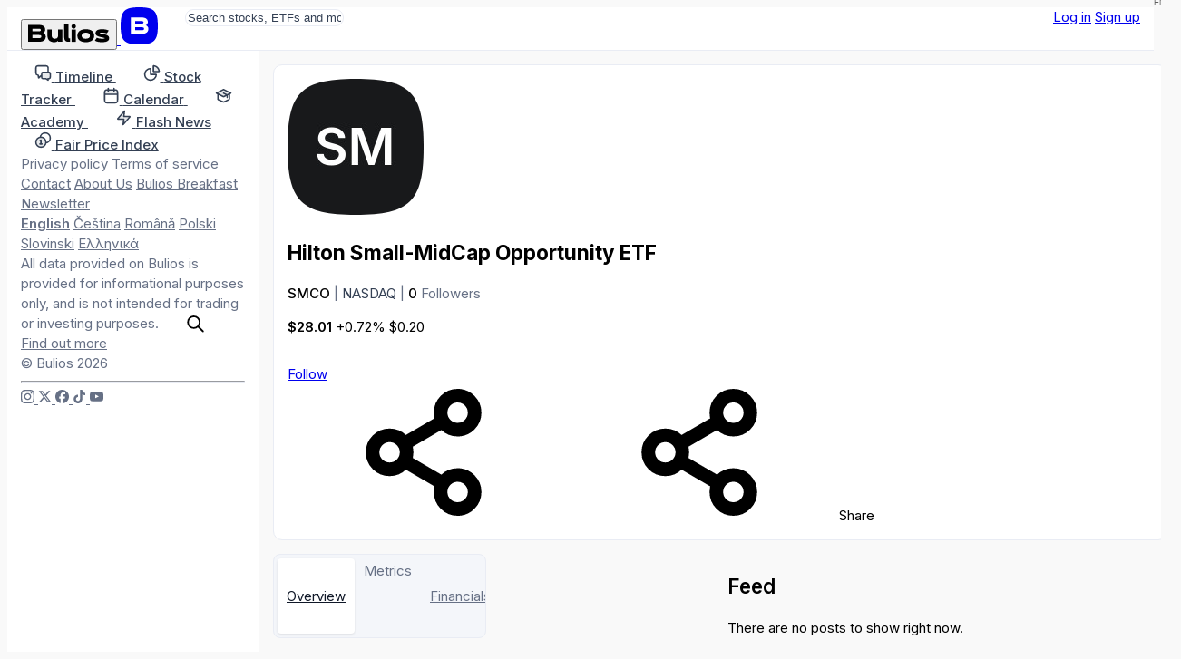

--- FILE ---
content_type: text/html; charset=utf-8
request_url: https://bulios.com/ticker/SMCO
body_size: 9061
content:
<!DOCTYPE html>
<html lang="en">
<head>

		<link rel="canonical" href="https://bulios.com/ticker/SMCO">



	<title>Hilton Small-MidCap Opportunity ETF (SMCO) Stock | SMCO Stock Price &amp; Analysis - Bulios</title>

<meta charset="utf-8">

<meta http-equiv="X-UA-Compatible" content="IE=edge,chrome=1">

<meta name="viewport" content="width=device-width, initial-scale=1">

<meta name="twitter:card" content="summary_large_image">

<meta property="og:title" content="Hilton Small-MidCap Opportunity ETF (SMCO) Stock | SMCO Stock Price &amp; Analysis - Bulios">

<meta name="twitter:title" content="Hilton Small-MidCap Opportunity ETF (SMCO) Stock | SMCO Stock Price &amp; Analysis - Bulios">

<meta name="description" content="Get the latest news and market analysis for Hilton Small-MidCap Opportunity ETF (SMCO). Stay up-to-date on SMCO Stock price and share price with Bulios. Explore our SMCO Stock forecast and expert…">

<meta property="og:description" content="Get the latest news and market analysis for Hilton Small-MidCap Opportunity ETF (SMCO). Stay up-to-date on SMCO Stock price and share price with Bulios. Explore our SMCO Stock forecast and expert…">

<meta name="twitter:description" content="Get the latest news and market analysis for Hilton Small-MidCap Opportunity ETF (SMCO). Stay up-to-date on SMCO Stock price and share price with Bulios. Explore our SMCO Stock forecast and expert…">

	
	<link rel="icon" href="https://bulios.com/public/favicon/favicon.v2.ico" sizes="any">

	<link rel="icon" href="https://bulios.com/public/favicon/favicon.v2.svg" type="image/svg+xml">

	<link rel="apple-touch-icon" href="https://bulios.com/public/favicon/apple-touch-icon.v2.png">

	<link rel="manifest" href="https://bulios.com/public/favicon/manifest.webmanifest">


	
	<meta name="theme-color" content="#0c111d">

	<meta name="msapplication-navbutton-color" content="#0c111d">

	<meta name="apple-mobile-web-app-capable" content="#0c111d">

	<meta name="apple-mobile-web-app-status-bar-style" content="#0c111d">


<meta name="twitter:site" content="&#64;buliosofficial">

	<script  nonce="a3NpYcKdivihnMXrnNG/eA=="async defer src="https://www.googletagmanager.com/gtag/js"></script>
<script nonce="a3NpYcKdivihnMXrnNG/eA==">
	window.dataLayer = window.dataLayer || [];
	function gtag() { dataLayer.push(arguments) }
	gtag('js', new Date());
	gtag('config', 'G-CW4RDJYWFH');
</script>


<meta name="image" content="https://bulios.com/public/images/open-graph/default.v1.png">

<meta property="og:image" content="https://bulios.com/public/images/open-graph/default.v1.png">

<meta property="og:image:url" content="https://bulios.com/public/images/open-graph/default.v1.png">

<meta property="og:image:secure_url" content="https://bulios.com/public/images/open-graph/default.v1.png">

<meta name="twitter:image" content="https://bulios.com/public/images/open-graph/default.v1.png">

<meta property="og:site_name" content="Bulios">

<meta name="p:domain_verify" content="2a115fe0ce9fb5010ad9ae21a10c0a17">

<meta property="locale" content="en_US">

	
	<link rel="alternate" hreflang="en" href="https://en.bulios.com/ticker/SMCO">

	<link rel="alternate" hreflang="cs" href="https://cs.bulios.com/ticker/SMCO">

	<link rel="alternate" hreflang="ro" href="https://ro.bulios.com/ticker/SMCO">

	<link rel="alternate" hreflang="pl" href="https://pl.bulios.com/ticker/SMCO">

	<link rel="alternate" hreflang="sl" href="https://sl.bulios.com/ticker/SMCO">

	<link rel="alternate" hreflang="el" href="https://el.bulios.com/ticker/SMCO">

	<link rel="alternate" hreflang="x-default" href="https://bulios.com/ticker/SMCO">





		<script nonce="a3NpYcKdivihnMXrnNG/eA==">
			window.channel = [];
			window.app = "eyJsYW5nIjoiZW4iLCJ1c2VyIjpudWxsfQ==";
		</script>
		<script nonce="a3NpYcKdivihnMXrnNG/eA==">
			function createGlobalVar(name) { window[name + 'DataLayer'] = window[name + 'DataLayer'] || [];
				window[name] = function () { window[name + 'DataLayer'].push(arguments); }}
			createGlobalVar('initGoogleMaps');
		</script>
		<script nonce="a3NpYcKdivihnMXrnNG/eA==" async src="https://cdn.embedly.com/widgets/platform.js"></script>
		<script nonce="a3NpYcKdivihnMXrnNG/eA==">
			window.embedly = window.embedly || function() { (window.embedly.q = window.embedly.q || []).push(arguments); };
		</script>

		<script nonce="a3NpYcKdivihnMXrnNG/eA==">window.editorLanguage = null;</script>

		<script nonce="a3NpYcKdivihnMXrnNG/eA==">(function(w,r){ w._rwq=r;w[r]=w[r]||function(){ (w[r].q=w[r].q||[]).push(arguments) } })(window,'rewardful');</script>
		<script nonce="a3NpYcKdivihnMXrnNG/eA==" async src='https://r.wdfl.co/rw.js' data-rewardful='b223f4'></script>


<link  nonce="a3NpYcKdivihnMXrnNG/eA=="rel="stylesheet" href="/public/vite/assets/theme-CLhovAPa.css">
<script  nonce="a3NpYcKdivihnMXrnNG/eA=="type="module" src="/public/vite/assets/app-1wYnRYPf.js"></script>
<link  nonce="a3NpYcKdivihnMXrnNG/eA=="rel="stylesheet" href="/public/vite/assets/app-d_GGpVjr.css">
	<script nonce="a3NpYcKdivihnMXrnNG/eA==">
		!function(f,b,e,v,n,t,s)
		{if(f.fbq)return;n=f.fbq=function(){n.callMethod?
			n.callMethod.apply(n,arguments):n.queue.push(arguments)};
			if(!f._fbq)f._fbq=n;n.push=n;n.loaded=!0;n.version='2.0';
			n.queue=[];t=b.createElement(e);t.async=!0;
			t.src=v;s=b.getElementsByTagName(e)[0];
			s.parentNode.insertBefore(t,s)}(window, document,'script',
			'https://connect.facebook.net/en_US/fbevents.js');
		fbq('init', '1329493558219434');
		fbq('track', 'PageView');
	</script>

	<script nonce="a3NpYcKdivihnMXrnNG/eA==">
		!function(e,t,n,s,u,a){e.twq||(s=e.twq=function(){s.exe?s.exe.apply(s,arguments):s.queue.push(arguments);
		},s.version='1.1',s.queue=[],u=t.createElement(n),u.async=!0,u.src='https://static.ads-twitter.com/uwt.js',
			a=t.getElementsByTagName(n)[0],a.parentNode.insertBefore(u,a))}(window,document,'script');
		twq('config','p19g3');
	</script>
</head>
<body class="no-bulios-black cb-layout-page is-full-size">
	<noscript><img height="1" width="1" style="display:none"
				   src="https://www.facebook.com/tr?id=1329493558219434&ev=PageView&noscript=1"
	/></noscript>

		<div id="snippet--flashes">
<div class="toast__fixed toast__fixed--top" data-controller="toast">
	<div class="toast__container">
		<div class="toast__cell" data-toast-target="container" id="snippet-toast-">
		</div>
	</div>
</div>
		</div>



<div data-controller="ui--headroom" class="bg-surface">
	<div data-ui--headroom-target="sticky" class="bg-surface main-nav-container">
		<nav class="cb-layout-menu main-nav py-4">
			<aside class="content-center">
				<span class="flex-v-center gap-2">
					<a href="/" class="logo leading-none">
						<button type="button" class="relative hidden md:inline-block cursor-pointer">
<svg><use href="/public/images/icons/v1.24/logo.svg#basic"></use></svg>								<span class="lang">EN</span>
						</button>
						<span class="md:hidden mobile-logo">
							<svg viewBox="0 0 40 40" fill="none">
								<rect width="40" height="40" rx="0" fill="currentColor"></rect>
								<path d="M27.155 19.4129C28.4889 18.7338 29.2361 17.4791 29.2361 15.8607C29.2361 12.6352 26.9251 11 22.3672 11H11V28.6677H22.5598C25.1288 28.6677 27.0646 28.0843 28.3147 26.9338C29.5845 25.7652 29.8508 24.2845 29.8508 23.2478C29.8508 21.4061 28.9017 20.07 27.155 19.4129ZM15.6334 14.9279H22.4637C24.3171 14.9279 24.5667 15.6278 24.5667 16.3126C24.5667 16.9973 24.3166 17.6972 22.4637 17.6972H15.6334V14.9279ZM22.4637 24.7515H15.6334V21.5065H22.4637C23.5282 21.5065 24.242 21.6455 24.6457 21.9312C24.9831 22.1701 25.1336 22.5393 25.1336 23.1288C25.1336 23.9841 24.9296 24.7515 22.4637 24.7515Z" fill="#fff"></path>
							</svg>
						</span>
					</a>
				</span>
			</aside>
			<main class="content-center">
				<div class="hidden sm:block">
					<div class="w-full sm:relative search-bar">
<div data-component="websiteSearch" data-placeholder="s:Search stocks, ETFs and more" data-link="s:https://bulios.com/api/search?term=x">
	<div class="relative website-search layout-max-main-width mx-auto">
		<input type="text" autocomplete="off" class="rounded w-full p-3 py-2 pl-11 sm:pr-4" placeholder="Search stocks, ETFs and more">

		<div class="absolute left-3 ico is-lg absolute-center-y search-icon"><svg><use href="/public/images/icons/v1.24/icons.svg#search"></use></svg></div>
	</div>
</div>
					</div>
				</div>
			</main>
			<aside class="content-center justify-self-end flex items-center gap-2">
					<div class="flex gap-2">
						<a href="#modalSignIn" class="cb-button is-secondary">Log in</a>
						<a href="#modalSignUp" class="cb-button is-primary">Sign up</a>
					</div>
			</aside>
		</nav>
	</div>

	<div data-ui--headroom-target="observer"></div>
</div>


			<div class="cb-layout-core layout-min-height">
					<aside class="layout-padding-y" id="aside-menu">
						<nav class="side-menu-container">
							<button type="button" class="cb-close is-top-right" id="aside-menu-close"><svg><use href="/public/images/icons/v1.24/icons.svg#close"></use></svg></button>



<div class="side-menu">


	<div class="side-menu-items">
		<a href="#" onclick="document.querySelector('.side-menu-items').classList.toggle('show');return false;" translate="no" class="material-icons-round close">close</a>

			<div>


<div class="grid gap-1">
	<a href="/" class="flex items-center navigation-link">
		<span class="ico is-md"><svg><use href="/public/images/icons/v1.24/icons.svg#timeline"></use></svg></span>
		<span class="ml-2">
			<strong class="font-semibold text-md relative">Timeline</strong> 
		</span>
	</a>
	<a href="/stock-tracker" class="flex items-center navigation-link">
		<span class="ico is-md"><svg><use href="/public/images/icons/v1.24/icons.svg#stock-tracker"></use></svg></span>
		<span class="ml-2">
			<strong class="font-semibold text-md relative">Stock Tracker</strong> 
		</span>
	</a>
	<a href="/calendar/earnings" class="flex items-center navigation-link">
		<span class="ico is-md"><svg><use href="/public/images/icons/v1.24/icons.svg#calendar"></use></svg></span>
		<span class="ml-2">
			<strong class="font-semibold text-md relative">Calendar</strong> 
		</span>
	</a>
	<a href="/academy" class="flex items-center navigation-link">
		<span class="ico is-md"><svg><use href="/public/images/icons/v1.24/icons.svg#academy"></use></svg></span>
		<span class="ml-2">
			<strong class="font-semibold text-md relative">Academy</strong> 
		</span>
	</a>
	<a href="/flash-news" class="flex items-center navigation-link">
		<span class="ico is-md"><svg><use href="/public/images/icons/v1.24/icons.svg#flash-news"></use></svg></span>
		<span class="ml-2">
			<strong class="font-semibold text-md relative">Flash News</strong> 
		</span>
	</a>
	<a href="/fair-price-index" class="flex items-center navigation-link">
		<span class="ico is-md"><svg><use href="/public/images/icons/v1.24/icons.svg#fair-prices"></use></svg></span>
		<span class="ml-2">
			<strong class="font-semibold text-md relative">Fair Price Index</strong> 
		</span>
	</a>
</div>
			</div>

				<div class="mb-12"></div>
			<div>


<div class="footer-side-menu grid gap-3 text-xs">
	<div class="flex flex-wrap gap-x-2 gap-y-1">
		<a href="/public/attachments/privacy-policy-en.pdf" rel="nofollow" class="text-neutral-light">Privacy policy</a>
		<a href="/public/attachments/terms-of-service-en.pdf" rel="nofollow" class="text-neutral-light">Terms of service</a>
		<a href="/contact" class="text-neutral-light">Contact</a>
		<a href="/contact" class="text-neutral-light">About Us</a>
		<a href="/breakfast" class="text-neutral-light">Bulios Breakfast Newsletter</a>
	</div>
	<div class="flex flex-wrap gap-x-2 gap-y-1">
		<a href="https://en.bulios.com/ticker/SMCO" class="text-neutral-light" rel="nofollow"><strong>English</strong></a>
		<a href="https://cs.bulios.com/ticker/SMCO" class="text-neutral-light" rel="nofollow">Čeština</a>
		<a href="https://ro.bulios.com/ticker/SMCO" class="text-neutral-light" rel="nofollow">Română</a>
		<a href="https://pl.bulios.com/ticker/SMCO" class="text-neutral-light" rel="nofollow">Polski</a>
		<a href="https://sl.bulios.com/ticker/SMCO" class="text-neutral-light" rel="nofollow">Slovinski</a>
		<a href="https://el.bulios.com/ticker/SMCO" class="text-neutral-light" rel="nofollow">Ελληνικά</a>
	</div>
	<div class="text-neutral-light">
		All data provided on Bulios is provided for informational purposes only, and is not intended for trading or investing purposes. <a href="/public/attachments/terms-of-service-en.pdf" class="text-neutral-light cb-link">Find out more</a>
	</div>
	<div class="text-neutral-light">© Bulios 2026</div>
</div>
			</div>

				<hr class="small light my-6">

		<div>
			<div class="flex items-center text-grey-dark gap-4">
				<a href="https://www.instagram.com/bulios_czsk/" rel="nofollow" target="_blank" class="text-neutral-light">
					<span class="ico"><svg><use href="/public/images/icons/v1.24/socials.svg#instagram"></use></svg></span>
				</a>
				<a href="https://twitter.com/bulios_czsk" rel="nofollow" target="_blank" class="text-neutral-light">
					<span class="ico"><svg><use href="/public/images/icons/v1.24/socials.svg#x"></use></svg></span>
				</a>
				<a href="https://www.facebook.com/BuliosCZSK/" rel="nofollow" target="_blank" class="text-neutral-light">
					<span class="ico"><svg><use href="/public/images/icons/v1.24/socials.svg#facebook"></use></svg></span>
				</a>
				<a href="https://www.tiktok.com/@buliosczsk" rel="nofollow" target="_blank" class="text-neutral-light">
					<span class="ico"><svg><use href="/public/images/icons/v1.24/socials.svg#tiktok"></use></svg></span>
				</a>
				<a href="https://www.youtube.com/channel/UCok-BVoOUAcYzurvXPxVA2Q" rel="nofollow" target="_blank" class="text-neutral-light">
					<span class="ico"><svg><use href="/public/images/icons/v1.24/socials.svg#youtube"></use></svg></span>
				</a>
			</div>
		</div>
	</div>
</div>
						</nav>
					</aside>
	<main class="layout-space-y layout-padding-y cb-layout-sub-standalone">
		<section>

<div class="box">
	
	
	<div>
					<div class="layout-ticker-header">
						<div class="layout-ticker-header__ticker truncate-flex-child">
							<div class="flex-v-center gap-3" id="ticker-header-converting-slot">
								<div class="avatar-ticker shrink-0">
									<img src="https://bulios.com/public/letters/v1/SM-dark.jpg" class="w-16 h-16 lg:w-20 lg:h-20">
								</div>
								<div class="truncate-flex-child">
									<h1 class="heading md:heading-2xl lg:heading-4xl truncate mb-1">Hilton Small-MidCap Opportunity ETF</h1>
									<div>
										<span class="font-semibold">SMCO</span>
										<span class="text-neutral-light">|</span>
											<span class="text-neutral">NASDAQ</span>
											<span class="text-neutral-light">|</span>
										<span class="font-semibold">0</span> <span class="text-neutral-light">Followers</span>
									</div>
								</div>
							</div>
						</div>

						<div class="layout-ticker-header__price">
<ticker-price-section ticker="SMCO" price="28.01" change="0.2" percentage-change="0.0072" close="26.17" currency="USD" class="ticker-price-increased flex flex-wrap items-end gap-2" realtime="">
									<ticker-price class="font-bold heading-xl md:heading-2xl lg:heading-3xl">$28.01</ticker-price>
									<ticker-percentage-change>+0.72%</ticker-percentage-change>
									<ticker-change color="">$0.20</ticker-change>
</ticker-price-section>
						</div>

						<div class="flex-v-center gap-2 layout-ticker-header__actions">
							<div class="flex-v-center gap-2">

<span id="snippet-watch-wrapper">
	<a class="ajax cb-button is-tertiary" href="#modalSignIn">
			Follow
	</a>
</span>

								<div data-component="tickerShareUrl" data-link="s:https://bulios.com/ticker/SMCO?d=DATE">
									<span class="md:hidden">
										<span class="cb-button is-secondary is-square"><svg><use href="/public/images/icons/v1.24/icons.svg#share"></use></svg></span>
									</span>
									<span class="hidden md:inline-block">
										<span class="cb-button has-icon is-secondary"><svg><use href="/public/images/icons/v1.24/icons.svg#share"></use></svg> Share</span>
									</span>
								</div>


							</div>
						</div>
					</div>
	</div>
</div>
		</section>

		<main class="ticker-detail-grid">
			<div class="cb-tabs col-span-4">
				<a href="/ticker/SMCO" class="tabs-item flex-v-center gap-2 is-active">
					Overview
				</a>
				<span class="contents lg:hidden">
					<a href="/ticker/SMCO/metrics" rel="nofollow" class="tabs-item flex-v-center gap-2">
						Metrics
					</a>
				</span>
				<a href="/ticker/SMCO/financials" class="tabs-item flex-v-center gap-2">
					Financials
				</a>
			</div>

	<div class="contents" data-component="tickerDetailPage" data-symbol="s:SMCO" data-update-link="s:https://bulios.com/ticker/SMCO?do=updateNote" data-notes="s:" data-description="s:"></div>
	<div class="column-feed">
		<h2 class="text-lg font-bold">Feed</h2>

		<div><div class="text-center my-4">There are no posts to show right now.</div>
<div id="snippet-statuses-grid-" data-naja-snippet-append="" class="">





</div>

<div id="snippet-statuses-pagination-">
</div>
</div>
	</div>
		</main>
	</main>
			</div>

		<dialog class="w-dialog" id="modalSignIn">
			<main>

<section>
	<div class="text-sm mb-8">
		<span class="text-neutral">Don't have an account?</span>
		<a href="#modalSignUp" class="cb-link font-bold">Join us</a>
	</div>

	<h2 class="text-2xl font-bold mb-4">Log in to Bulios</h2>

	<div class="space-y-3 text-sm">
		<a href="/o-auth-sign/in?provider=google&amp;backlink=%2Fticker%2FSMCO" rel="nofollow" class="cb-button | is-secondary is-size-lg | flex items-center justify-start w-full">
			<svg role="img" viewBox="0 0 24 24" xmlns="http://www.w3.org/2000/svg"><path d="M12.48 10.92v3.28h7.84c-.24 1.84-.853 3.187-1.787 4.133-1.147 1.147-2.933 2.4-6.053 2.4-4.827 0-8.6-3.893-8.6-8.72s3.773-8.72 8.6-8.72c2.6 0 4.507 1.027 5.907 2.347l2.307-2.307C18.747 1.44 16.133 0 12.48 0 5.867 0 .307 5.387.307 12s5.56 12 12.173 12c3.573 0 6.267-1.173 8.373-3.36 2.16-2.16 2.84-5.213 2.84-7.667 0-.76-.053-1.467-.173-2.053H12.48z"></path></svg>
			Continue with Google
		</a>
		<a href="/o-auth-sign/in?provider=apple&amp;backlink=%2Fticker%2FSMCO" rel="nofollow" class="cb-button | is-secondary is-size-lg | flex items-center justify-start w-full">
			<svg role="img" viewBox="0 0 24 24" xmlns="http://www.w3.org/2000/svg"><path d="M12.152 6.896c-.948 0-2.415-1.078-3.96-1.04-2.04.027-3.91 1.183-4.961 3.014-2.117 3.675-.546 9.103 1.519 12.09 1.013 1.454 2.208 3.09 3.792 3.039 1.52-.065 2.09-.987 3.935-.987 1.831 0 2.35.987 3.96.948 1.637-.026 2.676-1.48 3.676-2.948 1.156-1.688 1.636-3.325 1.662-3.415-.039-.013-3.182-1.221-3.22-4.857-.026-3.04 2.48-4.494 2.597-4.559-1.429-2.09-3.623-2.324-4.39-2.376-2-.156-3.675 1.09-4.61 1.09zM15.53 3.83c.843-1.012 1.4-2.427 1.245-3.83-1.207.052-2.662.805-3.532 1.818-.78.896-1.454 2.338-1.273 3.714 1.338.104 2.715-.688 3.559-1.701"></path></svg>
			Continue with Apple
		</a>
		<a href="/o-auth-sign/in?provider=facebook&amp;backlink=%2Fticker%2FSMCO" rel="nofollow" class="cb-button | is-secondary is-size-lg | flex items-center justify-start w-full">
			<svg role="img" viewBox="0 0 24 24" xmlns="http://www.w3.org/2000/svg"><path d="M6.915 4.03c-1.968 0-3.683 1.28-4.871 3.113C.704 9.208 0 11.883 0 14.449c0 .706.07 1.369.21 1.973a6.624 6.624 0 0 0 .265.86 5.297 5.297 0 0 0 .371.761c.696 1.159 1.818 1.927 3.593 1.927 1.497 0 2.633-.671 3.965-2.444.76-1.012 1.144-1.626 2.663-4.32l.756-1.339.186-.325c.061.1.121.196.183.3l2.152 3.595c.724 1.21 1.665 2.556 2.47 3.314 1.046.987 1.992 1.22 3.06 1.22 1.075 0 1.876-.355 2.455-.843a3.743 3.743 0 0 0 .81-.973c.542-.939.861-2.127.861-3.745 0-2.72-.681-5.357-2.084-7.45-1.282-1.912-2.957-2.93-4.716-2.93-1.047 0-2.088.467-3.053 1.308-.652.57-1.257 1.29-1.82 2.05-.69-.875-1.335-1.547-1.958-2.056-1.182-.966-2.315-1.303-3.454-1.303zm10.16 2.053c1.147 0 2.188.758 2.992 1.999 1.132 1.748 1.647 4.195 1.647 6.4 0 1.548-.368 2.9-1.839 2.9-.58 0-1.027-.23-1.664-1.004-.496-.601-1.343-1.878-2.832-4.358l-.617-1.028a44.908 44.908 0 0 0-1.255-1.98c.07-.109.141-.224.211-.327 1.12-1.667 2.118-2.602 3.358-2.602zm-10.201.553c1.265 0 2.058.791 2.675 1.446.307.327.737.871 1.234 1.579l-1.02 1.566c-.757 1.163-1.882 3.017-2.837 4.338-1.191 1.649-1.81 1.817-2.486 1.817-.524 0-1.038-.237-1.383-.794-.263-.426-.464-1.13-.464-2.046 0-2.221.63-4.535 1.66-6.088.454-.687.964-1.226 1.533-1.533a2.264 2.264 0 0 1 1.088-.285z"></path></svg>
			Continue with Facebook
		</a>
	</div>
	<hr class="is-bigger my-6">

	<div class="text-sm font-bold mb-3">Or use email and password</div>

	<div id="snippet-login-form">

<form action="/ticker/SMCO" method="post" id="frm-login-form" class="form-horizontal">








	<div class="form-group required"
	>

			



				<input type="email" name="name" placeholder="Email" class="form-control" id="frm-login-form-name" required data-nette-rules='[{"op":":filled","msg":": tato položka je povinná"},{"op":":email","msg":"Please enter a valid email address."}]'>





		
	</div>



	<div class="form-group required" data-controller="form--reveal-input"
	>

			



				<input type="password" name="password" placeholder="Password" class="form-control" data-form--reveal-input-target="input" id="frm-login-form-password" required data-nette-rules='[{"op":":filled","msg":": tato položka je povinná"}]'>





		
	</div>



	

			



				<input type="submit" name="send" class="is-cta form-control-submit ajax w-full font-bold" value="Log in">





		
	

<input type="hidden" name="_do" value="login-form-submit"></form>


	</div>

	<div class="text-sm underline text-neutral text-right mt-2">
		<a href="/lost-password" class="cb-link">Reset password</a>
	</div>
</section>
			</main>

			<form method="dialog">
				<button class="w-dialog__close"><svg><use href="/public/images/icons/v1.24/icons.svg#close"></use></svg></button>
			</form>
		</dialog>

		<dialog class="w-dialog is-big" id="modalSignUp">
			<div>

<section class="w-register">
	<main>
		<div class="font-semibold text-sm md:text-right mb-8"><span class="text-neutral">Already a member?</span> <a href="#modalSignIn" class="cb-link">Log in</a></div>

		<h2 class="text-2xl font-extrabold">Create Bulios profile</h2>

		<div class="font-bold text-sm mt-4 mb-3">Continue with</div>

		<div class="flex items-center gap-2 flex-wrap">
			<a href="/o-auth-sign/up?provider=google&amp;backlink=%2Fticker%2FSMCO" class="cb-button is-shaped is-icon is-quaternary" rel="nofollow">
				<svg role="img" viewBox="0 0 24 24" xmlns="http://www.w3.org/2000/svg"><path d="M12.48 10.92v3.28h7.84c-.24 1.84-.853 3.187-1.787 4.133-1.147 1.147-2.933 2.4-6.053 2.4-4.827 0-8.6-3.893-8.6-8.72s3.773-8.72 8.6-8.72c2.6 0 4.507 1.027 5.907 2.347l2.307-2.307C18.747 1.44 16.133 0 12.48 0 5.867 0 .307 5.387.307 12s5.56 12 12.173 12c3.573 0 6.267-1.173 8.373-3.36 2.16-2.16 2.84-5.213 2.84-7.667 0-.76-.053-1.467-.173-2.053H12.48z"></path></svg>
			</a>
			<a href="/o-auth-sign/up?provider=apple&amp;backlink=%2Fticker%2FSMCO" class="cb-button is-shaped is-quaternary" rel="nofollow">
				<svg role="img" viewBox="0 0 24 24" xmlns="http://www.w3.org/2000/svg"><path d="M12.152 6.896c-.948 0-2.415-1.078-3.96-1.04-2.04.027-3.91 1.183-4.961 3.014-2.117 3.675-.546 9.103 1.519 12.09 1.013 1.454 2.208 3.09 3.792 3.039 1.52-.065 2.09-.987 3.935-.987 1.831 0 2.35.987 3.96.948 1.637-.026 2.676-1.48 3.676-2.948 1.156-1.688 1.636-3.325 1.662-3.415-.039-.013-3.182-1.221-3.22-4.857-.026-3.04 2.48-4.494 2.597-4.559-1.429-2.09-3.623-2.324-4.39-2.376-2-.156-3.675 1.09-4.61 1.09zM15.53 3.83c.843-1.012 1.4-2.427 1.245-3.83-1.207.052-2.662.805-3.532 1.818-.78.896-1.454 2.338-1.273 3.714 1.338.104 2.715-.688 3.559-1.701"></path></svg>
			</a>
			<a href="/o-auth-sign/up?provider=facebook&amp;backlink=%2Fticker%2FSMCO" class="cb-button is-shaped is-quaternary" rel="nofollow">
				<svg role="img" viewBox="0 0 24 24" xmlns="http://www.w3.org/2000/svg"><path d="M6.915 4.03c-1.968 0-3.683 1.28-4.871 3.113C.704 9.208 0 11.883 0 14.449c0 .706.07 1.369.21 1.973a6.624 6.624 0 0 0 .265.86 5.297 5.297 0 0 0 .371.761c.696 1.159 1.818 1.927 3.593 1.927 1.497 0 2.633-.671 3.965-2.444.76-1.012 1.144-1.626 2.663-4.32l.756-1.339.186-.325c.061.1.121.196.183.3l2.152 3.595c.724 1.21 1.665 2.556 2.47 3.314 1.046.987 1.992 1.22 3.06 1.22 1.075 0 1.876-.355 2.455-.843a3.743 3.743 0 0 0 .81-.973c.542-.939.861-2.127.861-3.745 0-2.72-.681-5.357-2.084-7.45-1.282-1.912-2.957-2.93-4.716-2.93-1.047 0-2.088.467-3.053 1.308-.652.57-1.257 1.29-1.82 2.05-.69-.875-1.335-1.547-1.958-2.056-1.182-.966-2.315-1.303-3.454-1.303zm10.16 2.053c1.147 0 2.188.758 2.992 1.999 1.132 1.748 1.647 4.195 1.647 6.4 0 1.548-.368 2.9-1.839 2.9-.58 0-1.027-.23-1.664-1.004-.496-.601-1.343-1.878-2.832-4.358l-.617-1.028a44.908 44.908 0 0 0-1.255-1.98c.07-.109.141-.224.211-.327 1.12-1.667 2.118-2.602 3.358-2.602zm-10.201.553c1.265 0 2.058.791 2.675 1.446.307.327.737.871 1.234 1.579l-1.02 1.566c-.757 1.163-1.882 3.017-2.837 4.338-1.191 1.649-1.81 1.817-2.486 1.817-.524 0-1.038-.237-1.383-.794-.263-.426-.464-1.13-.464-2.046 0-2.221.63-4.535 1.66-6.088.454-.687.964-1.226 1.533-1.533a2.264 2.264 0 0 1 1.088-.285z"></path></svg>
			</a>
		</div>

		<hr class="is-bigger my-6">

		<div class="text-sm font-bold mb-3">Or use email and password</div>

		<div id="form-registration">
			<div id="snippet-register-form">

<form action="/ticker/SMCO" method="post" data-controller="account--sign-up-validator" data-account--sign-up-validator-placeholder-Value="PLACEHOLDER" data-account--sign-up-validator-email-Link-Value="https://bulios.com/api/accounts/email-exists?email=PLACEHOLDER" data-account--sign-up-validator-nick-Link-Value="https://bulios.com/api/accounts/nick-exists?nick=PLACEHOLDER" id="frm-register-form" class="form-horizontal">








	<div class="form-group required"
	>

			



				<input type="text" name="name" maxlength="120" data-account--suggest-nick-target="source" data-action="change->account--suggest-nick#suggest" placeholder="Name*" class="form-control" id="frm-register-form-name" required data-nette-rules='[{"op":":filled","msg":": tato položka je povinná"},{"op":":maxLength","msg":"Please enter no more than 120 characters.","arg":120}]'>





		
	</div>



	<div class="form-group required"
	>

			



				<input type="text" name="id" maxlength="120" data-account--sign-up-validator-target="email" data-account--suggest-nick-target="source" data-action="change->account--suggest-nick#suggest" placeholder="Email*" class="form-control" id="frm-register-form-id" required data-nette-rules='[{"op":":filled","msg":": tato položka je povinná"},{"op":":email","msg":"Please enter a valid email address."},{"op":":maxLength","msg":"Please enter no more than 120 characters.","arg":120}]'>





		<div><div data-account--sign-up-validator-target="emailError" class="invalid-feedback"></div></div>
	</div>



	<div class="form-group required"
	>

			



				<input type="email" name="email" placeholder="Fill with 58 or enable javascript*" data-spam="58" class="form-control" id="frm-register-form-email" required data-nette-rules='[{"op":":filled","msg":": tato položka je povinná"}]'>





		
	</div>



	<div class="form-group required"
	>

			



				<input type="text" name="nick" maxlength="60" data-account--suggest-nick-target="filler" data-account--sign-up-validator-target="nick" pattern="^[a-z0-9_]+$" placeholder="Username*" class="form-control" id="frm-register-form-nick" required data-nette-rules='[{"op":":filled","msg":": tato položka je povinná"},{"op":":maxLength","msg":"Please enter no more than 60 characters.","arg":60},{"op":":pattern","msg":"Must contains only a-z, 0-9 and _","arg":"^[a-z0-9_]+$"}]'>


			<div class="form-text"
			>
				You can use lowercase letters, numbers, and underscores
			</div>



		<div><div data-account--suggest-nick-target="results"></div><div data-account--sign-up-validator-target="nickError" class="invalid-feedback"></div></div>
	</div>



	<div class="form-group required" data-controller="form--reveal-input"
	>

			



				<input type="password" name="password" placeholder="Password*" class="form-control" data-form--reveal-input-target="input" id="frm-register-form-password" required data-nette-rules='[{"op":":filled","msg":": tato položka je povinná"},{"op":":minLength","msg":"Please enter at least 3 characters.","arg":3}]'>





		
	</div>



	<div class="form-group required"
	>

			



				<div class="form-check"><label for="frm-register-form-terms"><input type="checkbox" name="terms" class="form-check-input in-form" id="frm-register-form-terms" required data-nette-rules='[{"op":":filled","msg":"You must agree with the privacy policy and terms of service"}]'>I agree with the <a class="cb-link" href="/public/attachments/privacy-policy-en.pdf">privacy policy</a> and <a class="cb-link" href="/public/attachments/terms-of-service-en.pdf">terms of service</a></label></div>





		
	</div>



	

			



				<input type="submit" name="send" class="is-cta w-full form-control-submit ajax" value="Sign up">





		
	

<input type="hidden" name="_do" value="register-form-submit"></form>


			</div>
		</div>
	</main>
	<section class="w-register__description">
		<div class="logo"><svg><use href="/public/images/icons/v1.24/logo.svg#circle"></use></svg></div>
		<h2 class="text-2xl font-bold">Why Bulios?</h2>

		<div class="w-register__list">
			<div>
<svg><use href="/public/images/icons/v1.24/icons.svg#check-circle"></use></svg>				<p>One of the fastest growing investor communities in Europe</p>
			</div>
			<div>
<svg><use href="/public/images/icons/v1.24/icons.svg#check-circle"></use></svg>				<p>Comprehensive data on thousands of stocks from around the world</p>
			</div>
			<div>
<svg><use href="/public/images/icons/v1.24/icons.svg#check-circle"></use></svg>				<p>Current information from global markets and individual companies</p>
			</div>
			<div>
<svg><use href="/public/images/icons/v1.24/icons.svg#check-circle"></use></svg>				<p>Education and exchange of investment experience among investors</p>
			</div>
			<div>
<svg><use href="/public/images/icons/v1.24/icons.svg#check-circle"></use></svg>				<p>Fair prices, portfolio tracker, stock screener and other tools</p>
			</div>
		</div>
	</section>
</section>
			</div>

			<form method="dialog">
				<button class="w-dialog__close"><svg><use href="/public/images/icons/v1.24/icons.svg#close"></use></svg></button>
			</form>
		</dialog>



<div id="cookies-bar" hidden="">
	We use cookies to improve your experience on our site.

	<button type="button" class="cb-button is-tertiary is-sm" id="cookies-bar-accept">Accept</button>
	<button type="button" class="cb-link" id="cookies-bar-reject">Reject</button>
</div>

<div id="tap-bar">
	<a href="#sideMenu">
<svg><use href="/public/images/icons/v1.24/icons.svg#menu"></use></svg>		<span>Menu</span>
	</a>
	<a href="/" data-stockbot>
<svg><use href="/public/images/icons/v1.24/icons.svg#ai"></use></svg>		<span>StockBot</span>
	</a>
	<div>
		<a href="/portfolio">
<svg><use href="/public/images/icons/v1.24/icons.svg#stock-tracker"></use></svg>			<span>Tracker</span>
		</a>
	</div>
		<a href="/black" class="is-upgrade">
<svg><use href="/public/images/icons/v1.24/icons.svg#upgrade"></use></svg>			<span>Upgrade</span>
		</a>
</div>

	<div data-component="stockBotFloatingButton" data-context="j:&#123;&quot;type&quot;:&quot;ticker&quot;,&quot;id&quot;:&quot;SMCO&quot;}"></div>

	<form method="post" id="postForm"></form>
</body>
</html>


--- FILE ---
content_type: text/css
request_url: https://bulios.com/public/vite/assets/theme-CLhovAPa.css
body_size: 359860
content:
@import"https://fonts.googleapis.com/css2?family=Inter:wght@300;400;500;600;700&display=swap";/*! tailwindcss v4.1.18 | MIT License | https://tailwindcss.com */@layer properties{@supports (((-webkit-hyphens:none)) and (not (margin-trim:inline))) or ((-moz-orient:inline) and (not (color:rgb(from red r g b)))){:root,:host{--border-gradient-angle:0turn}*,:before,:after,::backdrop{--tw-translate-x:0;--tw-translate-y:0;--tw-translate-z:0;--tw-rotate-x:initial;--tw-rotate-y:initial;--tw-rotate-z:initial;--tw-skew-x:initial;--tw-skew-y:initial;--tw-space-y-reverse:0;--tw-space-x-reverse:0;--tw-divide-y-reverse:0;--tw-border-style:solid;--tw-leading:initial;--tw-font-weight:initial;--tw-tracking:initial;--tw-shadow:0 0 #0000;--tw-shadow-color:initial;--tw-shadow-alpha:100%;--tw-inset-shadow:0 0 #0000;--tw-inset-shadow-color:initial;--tw-inset-shadow-alpha:100%;--tw-ring-color:initial;--tw-ring-shadow:0 0 #0000;--tw-inset-ring-color:initial;--tw-inset-ring-shadow:0 0 #0000;--tw-ring-inset:initial;--tw-ring-offset-width:0px;--tw-ring-offset-color:#fff;--tw-ring-offset-shadow:0 0 #0000;--tw-outline-style:solid;--tw-blur:initial;--tw-brightness:initial;--tw-contrast:initial;--tw-grayscale:initial;--tw-hue-rotate:initial;--tw-invert:initial;--tw-opacity:initial;--tw-saturate:initial;--tw-sepia:initial;--tw-drop-shadow:initial;--tw-drop-shadow-color:initial;--tw-drop-shadow-alpha:100%;--tw-drop-shadow-size:initial;--tw-duration:initial;--tw-animation-delay:0s;--tw-animation-direction:normal;--tw-animation-duration:initial;--tw-animation-fill-mode:none;--tw-animation-iteration-count:1;--tw-enter-blur:0;--tw-enter-opacity:1;--tw-enter-rotate:0;--tw-enter-scale:1;--tw-enter-translate-x:0;--tw-enter-translate-y:0;--tw-exit-blur:0;--tw-exit-opacity:1;--tw-exit-rotate:0;--tw-exit-scale:1;--tw-exit-translate-x:0;--tw-exit-translate-y:0}}}@font-face{font-family:Material Symbols Outlined;font-style:normal;font-weight:400;src:url(/public/vite/assets/kJF4BvYX7BgnkSrUwT8OhrdQw4oELdPIeeII9v6oDMzByHX9rA6RzaxHMPdY43zj-jCxv3fzvRNU22ZZLsYEpzC_1ver5Y0-BKzvlXqE.woff2)format("woff2")}@font-face{font-family:Material Icons Round;font-style:normal;font-weight:400;font-display:block;src:url(/public/vite/assets/LDItaoyNOAY6Uewc665JcIzCKsKc_M9flwmP-DrirKXBx.woff2)format("woff2")}@layer theme{:root,:host{--color-red-50:oklch(97.1% .013 17.38);--color-red-100:oklch(93.6% .032 17.717);--color-red-200:oklch(88.5% .062 18.334);--color-red-300:oklch(80.8% .114 19.571);--color-red-400:oklch(70.4% .191 22.216);--color-red-500:oklch(63.7% .237 25.331);--color-red-800:oklch(44.4% .177 26.899);--color-red-900:oklch(39.6% .141 25.723);--color-yellow-50:oklch(98.7% .026 102.212);--color-yellow-100:oklch(97.3% .071 103.193);--color-yellow-200:oklch(94.5% .129 101.54);--color-yellow-400:oklch(85.2% .199 91.936);--color-yellow-800:oklch(47.6% .114 61.907);--color-green-50:oklch(98.2% .018 155.826);--color-green-100:oklch(96.2% .044 156.743);--color-green-200:oklch(92.5% .084 155.995);--color-green-300:oklch(87.1% .15 154.449);--color-green-400:oklch(79.2% .209 151.711);--color-green-800:oklch(44.8% .119 151.328);--color-green-900:oklch(39.3% .095 152.535);--color-blue-100:oklch(93.2% .032 255.585);--color-blue-400:oklch(70.7% .165 254.624);--color-blue-500:oklch(62.3% .214 259.815);--color-blue-600:oklch(54.6% .245 262.881);--color-blue-800:oklch(42.4% .199 265.638);--color-indigo-600:oklch(51.1% .262 276.966);--color-gray-50:oklch(98.5% .002 247.839);--color-gray-100:oklch(96.7% .003 264.542);--color-gray-200:oklch(92.8% .006 264.531);--color-gray-300:oklch(87.2% .01 258.338);--color-gray-400:oklch(70.7% .022 261.325);--color-gray-500:oklch(55.1% .027 264.364);--color-gray-600:oklch(44.6% .03 256.802);--color-gray-700:oklch(37.3% .034 259.733);--color-gray-800:oklch(27.8% .033 256.848);--color-gray-900:oklch(21% .034 264.665);--color-black:var(--color-black);--color-white:#fff;--spacing:.25rem;--breakpoint-sm:640px;--breakpoint-md:925px;--breakpoint-lg:1290px;--breakpoint-xl:1290px;--container-xs:20rem;--container-sm:24rem;--container-md:28rem;--container-lg:32rem;--container-2xl:42rem;--container-3xl:48rem;--text-base:1rem;--text-base--line-height: 1.5 ;--text-lg:1.125rem;--text-lg--line-height:calc(1.75/1.125);--text-xl:1.25rem;--text-xl--line-height:calc(1.75/1.25);--text-2xl:1.5rem;--text-2xl--line-height:calc(2/1.5);--text-3xl:1.875rem;--text-3xl--line-height: 1.2 ;--text-4xl:2.25rem;--text-4xl--line-height:calc(2.5/2.25);--text-5xl:3rem;--text-5xl--line-height:1;--tracking-tight:-.025em;--tracking-wider:.05em;--tracking-widest:.1em;--leading-snug:1.375;--leading-normal:1.5;--leading-relaxed:1.625;--radius-xs:.125rem;--radius-sm:.25rem;--radius-lg:.5rem;--animate-spin:spin 1s linear infinite;--animate-ping:ping 1s cubic-bezier(0,0,.2,1)infinite;--animate-pulse:pulse 2s cubic-bezier(.4,0,.6,1)infinite;--blur-xs:3px;--blur-sm:8px;--default-transition-duration:.15s;--default-transition-timing-function:cubic-bezier(.4,0,.2,1);--spacing-2px:2px;--spacing-3px:3px;--color-grey-dark:#6f767e;--color-green:#06d474;--color-red:#ef1818;--tw-prose-body:--color-slate-900;--font-weight-bold:var(--font-weight-bold);--font-weight-semi-bold:var(--font-weight-semi-bold);--font-weight-regular:var(--font-weight-regular);--font-weight-normal:var(--font-weight-regular);--font-weight-extra-bold:var(--font-weight-extra-bold);--color-surface:var(--color-surface);--color-on-surface:var(--color-on-surface);--color-surface-variant:var(--color-surface-variant);--color-on-surface-variant:var(--color-on-surface-variant);--color-primary:var(--color-primary);--color-on-primary:var(--color-on-primary);--color-cta:var(--color-cta);--color-on-cta:var(--color-on-cta);--color-secondary:var(--color-secondary);--color-on-secondary:var(--color-on-secondary);--color-tertiary:var(--color-tertiary);--color-on-tertiary:var(--color-on-tertiary);--color-quaternary:var(--color-quaternary);--color-on-quaternary:var(--color-on-quaternary);--color-destructive:var(--color-destructive);--color-on-destructive:var(--color-on-destructive);--color-primary-container:var(--color-primary-container);--color-on-primary-container:var(--color-on-primary-container);--color-primary-container-high:var(--color-primary-container-high);--color-surface-container:var(--color-surface-container);--color-on-surface-container:var(--color-on-surface-container);--color-surface-container-variant:var(--color-surface-container-variant);--color-on-surface-container-variant:var(--color-on-surface-container-variant);--color-surface-container-low:var(--color-surface-container-low);--color-surface-container-high:var(--color-surface-container-high);--color-surface-container-ripple-first:var(--color-surface-container-ripple-first);--color-surface-container-ripple-second:var(--color-surface-container-ripple-second);--color-surface-light:var(--color-surface-light);--color-text:var(--color-text);--color-text-light:var(--color-text-light);--color-focus-ring:var(--color-focus-ring);--color-outline:var(--color-outline);--color-on-outline:var(--color-on-outline);--color-error:var(--color-error);--color-on-error:var(--color-on-error);--color-error-container:var(--color-error-container);--color-on-error-container:var(--color-on-error-container);--color-negative:var(--color-negative);--color-on-negative:var(--color-on-negative);--color-negative-container:var(--color-negative-container);--color-positive:var(--color-positive);--color-on-positive:var(--color-on-positive);--color-positive-container:var(--color-positive-container);--color-decrease:var(--color-decrease);--color-on-decrease:var(--color-on-decrease);--color-increase:var(--color-increase);--color-on-increase:var(--color-on-increase);--color-unchanged:var(--color-unchanged);--color-on-unchanged:var(--color-on-unchanged);--color-unchanged-container:var(--color-unchanged-container);--color-increasing:var(--color-increasing);--color-increasing-container:var(--color-increasing-container);--color-decreasing:var(--color-decreasing);--color-decreasing-container:var(--color-decreasing-container);--color-indicator:var(--color-indicator);--color-on-indicator:var(--color-on-indicator);--color-focus:var(--color-focus);--color-on-focus:var(--color-on-focus);--color-notice:var(--color-notice);--color-on-notice:var(--color-on-notice);--color-notice-container:var(--color-notice-container);--color-on-notice-container:var(--color-on-notice-container);--color-box-border:var(--color-box-border);--color-box-shadow:var(--color-box-shadow);--color-border:var(--color-border);--color-divider-light:var(--color-divider-light);--color-divider:var(--color-divider);--color-scrollbar:var(--color-scrollbar);--color-scrollbar-hover:var(--color-scrollbar-hover);--color-on-black:var(--color-on-black);--color-like:var(--color-like);--color-neutral-dark:var(--color-neutral-dark);--color-neutral:var(--color-neutral);--color-neutral-light:var(--color-neutral-light);--color-grid-line:var(--color-grid-line);--color-grid-dark-line:var(--color-grid-dark-line);--color-tooltip:var(--color-tooltip);--color-chart-one:var(--color-chart-one);--color-chart-one-container:var(--color-chart-one-container);--color-on-chart-one-container:var(--color-on-chart-one-container);--color-chart-two:var(--color-chart-two);--color-chart-two-container:var(--color-chart-two-container);--color-on-chart-two-container:var(--color-on-chart-two-container);--color-chart-three:var(--color-chart-three);--color-chart-three-container:var(--color-chart-three-container);--color-on-chart-three-container:var(--color-on-chart-three-container);--color-chart-four:var(--color-chart-four);--color-chart-four-container:var(--color-chart-four-container);--color-on-chart-four-container:var(--color-on-chart-four-container);--color-chart-five:var(--color-chart-five);--color-chart-five-container:var(--color-chart-five-container);--color-on-chart-five-container:var(--color-on-chart-five-container);--color-shimmer-primary:var(--color-shimmer-primary);--color-shimmer-secondary:var(--color-shimmer-secondary);--color-on-tooltip:var(--color-on-tooltip)}}@layer base{*,:after,:before,::backdrop{box-sizing:border-box;border:0 solid;margin:0;padding:0}::file-selector-button{box-sizing:border-box;border:0 solid;margin:0;padding:0}html,:host{-webkit-text-size-adjust:100%;tab-size:4;line-height:1.5;font-family:var(--default-font-family,ui-sans-serif,system-ui,sans-serif,"Apple Color Emoji","Segoe UI Emoji","Segoe UI Symbol","Noto Color Emoji");font-feature-settings:var(--default-font-feature-settings,normal);font-variation-settings:var(--default-font-variation-settings,normal);-webkit-tap-highlight-color:transparent}hr{height:0;color:inherit;border-top-width:1px}abbr:where([title]){-webkit-text-decoration:underline dotted;text-decoration:underline dotted}h1,h2,h3,h4,h5,h6{font-size:inherit;font-weight:inherit}a{color:inherit;-webkit-text-decoration:inherit;text-decoration:inherit}b,strong{font-weight:bolder}code,kbd,samp,pre{font-family:var(--default-mono-font-family,ui-monospace,SFMono-Regular,Menlo,Monaco,Consolas,"Liberation Mono","Courier New",monospace);font-feature-settings:var(--default-mono-font-feature-settings,normal);font-variation-settings:var(--default-mono-font-variation-settings,normal);font-size:1em}small{font-size:80%}sub,sup{vertical-align:baseline;font-size:75%;line-height:0;position:relative}sub{bottom:-.25em}sup{top:-.5em}table{text-indent:0;border-color:inherit;border-collapse:collapse}:-moz-focusring{outline:auto}progress{vertical-align:baseline}summary{display:list-item}ol,ul,menu{list-style:none}img,svg,video,canvas,audio,iframe,embed,object{vertical-align:middle;display:block}img,video{max-width:100%;height:auto}button,input,select,optgroup,textarea{font:inherit;font-feature-settings:inherit;font-variation-settings:inherit;letter-spacing:inherit;color:inherit;opacity:1;background-color:#0000;border-radius:0}::file-selector-button{font:inherit;font-feature-settings:inherit;font-variation-settings:inherit;letter-spacing:inherit;color:inherit;opacity:1;background-color:#0000;border-radius:0}:where(select:is([multiple],[size])) optgroup{font-weight:bolder}:where(select:is([multiple],[size])) optgroup option{padding-inline-start:20px}::file-selector-button{margin-inline-end:4px}::placeholder{opacity:1}@supports (not ((-webkit-appearance:-apple-pay-button))) or (contain-intrinsic-size:1px){::placeholder{color:currentColor}@supports (color:color-mix(in lab,red,red)){::placeholder{color:currentColor}@supports (color:color-mix(in lab,red,red)){::placeholder{color:color-mix(in oklab,currentcolor 50%,transparent)}}}}textarea{resize:vertical}::-webkit-search-decoration{-webkit-appearance:none}::-webkit-date-and-time-value{min-height:1lh;text-align:inherit}::-webkit-datetime-edit{display:inline-flex}::-webkit-datetime-edit-fields-wrapper{padding:0}::-webkit-datetime-edit{padding-block:0}::-webkit-datetime-edit-year-field{padding-block:0}::-webkit-datetime-edit-month-field{padding-block:0}::-webkit-datetime-edit-day-field{padding-block:0}::-webkit-datetime-edit-hour-field{padding-block:0}::-webkit-datetime-edit-minute-field{padding-block:0}::-webkit-datetime-edit-second-field{padding-block:0}::-webkit-datetime-edit-millisecond-field{padding-block:0}::-webkit-datetime-edit-meridiem-field{padding-block:0}::-webkit-calendar-picker-indicator{line-height:1}:-moz-ui-invalid{box-shadow:none}button,input:where([type=button],[type=reset],[type=submit]){appearance:button}::file-selector-button{appearance:button}::-webkit-inner-spin-button{height:auto}::-webkit-outer-spin-button{height:auto}[hidden]:where(:not([hidden=until-found])){display:none!important}*{border-color:var(--color-border)}}@layer components{.cb-button,.form-control-submit{--spacing:.25rem;--cb-button-size:calc(var(--spacing)*10);--cb-button-padding-y:.5rem;--cb-button-padding-x:.95rem;--cb-button-icon-size:1rem;--cb-button-font-size:.95rem;--cb-button-line-height:1.1625rem;cursor:pointer;font-size:var(--cb-button-font-size);line-height:var(--cb-button-line-height);height:var(--cb-button-size);padding:var(--cb-button-padding-y)var(--cb-button-padding-x);border-radius:var(--cb-button-border-radius,var(--border-radius));border:1px solid var(--cb-button-border-color);background-color:var(--cb-button-background-color);color:var(--cb-button-color);font-weight:var(--font-weight-semi-bold);justify-content:center;align-items:center;transition:background-color .2s,border-color .2s,box-shadow .2s,color .2s,transform .2s;display:inline-flex}:is(.cb-button,.form-control-submit).is-primary,:is(.cb-button,.form-control-submit):not(.is-ghost),:is(.cb-button,.form-control-submit).is-upgrade{--cb-button-background-color:var(--color-primary);--cb-button-color:var(--color-on-primary);--cb-button-color-hover:var(--color-on-primary);--cb-button-border-color:var(--color-primary__border,var(--color-primary));--cb-button-border-color-hover:var(--color-primary__border,var(--color-primary__hover));--cb-button-background-color-hover:var(--color-primary__hover);--cb-button-focus-ring-color:var(--color-primary__focus-ring);--cb-button-ghost-border-color:var(--color-primary__border,var(--color-primary));--cb-button-ghost-background-color:var(--color-primary)}:is(.cb-button,.form-control-submit).is-secondary{--cb-button-background-color:var(--color-secondary);--cb-button-color:var(--color-on-secondary);--cb-button-color-hover:var(--color-on-secondary);--cb-button-border-color:var(--color-secondary__border,var(--color-secondary));--cb-button-border-color-hover:var(--color-secondary__border,var(--color-secondary));--cb-button-background-color-hover:var(--color-secondary__hover);--cb-button-focus-ring-color:var(--color-secondary__focus-ring);--cb-button-ghost-border-color:var(--color-secondary__border,var(--color-secondary));--cb-button-ghost-background-color:var(--color-secondary)}:is(.cb-button,.form-control-submit).is-tertiary,:is(.cb-button,.form-control-submit).form-control-submit{--cb-button-background-color:var(--color-tertiary);--cb-button-color:var(--color-on-tertiary);--cb-button-color-hover:var(--color-on-tertiary);--cb-button-border-color:var(--color-tertiary__border,var(--color-tertiary));--cb-button-border-color-hover:var(--color-tertiary__border,var(--color-tertiary__hover));--cb-button-background-color-hover:var(--color-tertiary__hover);--cb-button-focus-ring-color:var(--color-tertiary__focus-ring)}:is(.cb-button,.form-control-submit).is-quaternary{--cb-button-background-color:var(--color-quaternary);--cb-button-color:var(--color-on-quaternary);--cb-button-color-hover:var(--color-on-quaternary);--cb-button-border-color:var(--color-quaternary__border,var(--color-quaternary));--cb-button-border-color-hover:var(--color-quaternary__border,var(--color-quaternary__hover));--cb-button-background-color-hover:var(--color-quaternary__hover);--cb-button-focus-ring-color:var(--color-quaternary__focus-ring);--cb-button-ghost-border-color:var(--color-quaternary__border,var(--color-quaternary));--cb-button-ghost-background-color:var(--color-quaternary)}:is(.cb-button,.form-control-submit).is-destructive{--cb-button-background-color:var(--color-destructive);--cb-button-color:var(--color-on-destructive);--cb-button-color-hover:var(--color-on-destructive);--cb-button-border-color:var(--color-destructive__border,var(--color-destructive));--cb-button-border-color-hover:var(--color-destructive__border,var(--color-destructive__hover));--cb-button-background-color-hover:var(--color-destructive__hover);--cb-button-focus-ring-color:var(--color-destructive__focus-ring)}:is(.cb-button,.form-control-submit).is-cta,:is(.cb-button,.form-control-submit).form-control-submit.is-cta{--cb-button-background-color:var(--color-cta);--cb-button-color:var(--color-on-cta);--cb-button-color-hover:var(--color-on-cta);--cb-button-border-color:var(--color-cta__border,var(--color-cta));--cb-button-border-color-hover:var(--color-cta__border,var(--color-cta__hover));--cb-button-background-color-hover:var(--color-cta__hover);--cb-button-focus-ring-color:var(--color-cta__focus-ring)}:is(.cb-button,.form-control-submit).is-ghost{--cb-button-background-color:transparent;--cb-button-color:var(--color-on-surface);--cb-button-border-color:transparent;--cb-button-border-color-hover:var(--cb-button-ghost-border-color,var(--color-quaternary__border,var(--color-quaternary)));--cb-button-background-color-hover:var(--cb-button-ghost-background-color,var(--color-quaternary));--cb-button-focus-ring-color:var(--cb-button-focus-ring-color,var(--color-quaternary__focus-ring))}:is(.cb-button,.form-control-submit).is-focused,:is(.cb-button,.form-control-submit):not(.disable-states):focus-visible{box-shadow:0 0 0 var(--cb-button-focus-ring-size,3px) var(--cb-button-focus-ring-color)}:is(.cb-button,.form-control-submit).is-hovered,:is(.cb-button,.form-control-submit):not(.disable-states):hover,:is(.cb-button,.form-control-submit).is-selected{color:var(--cb-button-color-hover);background-color:var(--cb-button-background-color-hover);border-color:var(--cb-button-border-color-hover)}:is(.cb-button,.form-control-submit):not(.disable-states):active{transform:scale(.9)}:is(.cb-button,.form-control-submit).disable-states{cursor:default;pointer-events:none}:is(.cb-button,.form-control-submit).is-disabled,:is(.cb-button,.form-control-submit)[disabled],:is(.cb-button,.form-control-submit)[aria-disabled=true]{pointer-events:none;opacity:var(--disable-opacity)}:is(.cb-button,.form-control-submit).is-size-chip,:is(.cb-button,.form-control-submit).is-chip{--cb-button-border-radius:7px;--cb-button-size:calc(var(--spacing)*6);--cb-button-padding-y:.3rem;--cb-button-padding-x:.45rem;--cb-button-focus-ring-size:2px}:is(.cb-button,.form-control-submit).is-text-size-chip,:is(.cb-button,.form-control-submit).is-chip{--cb-button-icon-size:.67rem;--cb-button-font-size:.66rem;--cb-button-line-height:.875rem}:is(.cb-button,.form-control-submit).is-size-xs,:is(.cb-button,.form-control-submit).is-xs{--cb-button-border-radius:8px;--cb-button-size:calc(var(--spacing)*8);--cb-button-padding-y:.25rem;--cb-button-padding-x:.7rem;--cb-button-focus-ring-size:2px}:is(.cb-button,.form-control-submit).is-text-size-xs,:is(.cb-button,.form-control-submit).is-xs{--cb-button-icon-size:.85rem;--cb-button-font-size:.75rem;--cb-button-line-height:.85rem}:is(.cb-button,.form-control-submit).is-size-sm,:is(.cb-button,.form-control-submit).is-sm{--cb-button-border-radius:9px;--cb-button-size:calc(var(--spacing)*9);--cb-button-padding-y:.375rem;--cb-button-padding-x:.825rem;--cb-button-focus-ring-size:2px}:is(.cb-button,.form-control-submit).is-text-size-sm,:is(.cb-button,.form-control-submit).is-sm{--cb-button-icon-size:.95rem;--cb-button-font-size:.85rem;--cb-button-line-height:1.00625rem}:is(.cb-button,.form-control-submit).is-size-lg,:is(.cb-button,.form-control-submit).is-lg{--cb-button-size:calc(var(--spacing)*11);--cb-button-padding-y:.625rem;--cb-button-padding-x:1.075rem}:is(.cb-button,.form-control-submit).is-text-size-lg,:is(.cb-button,.form-control-submit).is-lg{--cb-button-icon-size:1.15rem;--cb-button-font-size:1.1rem;--cb-button-line-height:1.31875rem}:is(.cb-button,.form-control-submit).is-size-xl,:is(.cb-button,.form-control-submit).is-xl{--cb-button-size:calc(var(--spacing)*12);--cb-button-padding-y:.75rem;--cb-button-padding-x:1.2rem}:is(.cb-button,.form-control-submit).is-text-size-lg,:is(.cb-button,.form-control-submit).is-xl{--cb-button-icon-size:1.3rem;--cb-button-font-size:1.2rem;--cb-button-line-height:1.475rem}:is(.cb-button,.form-control-submit).is-icon-size-sm{--cb-button-icon-size:.85rem}:is(.cb-button,.form-control-submit).is-icon-size-md{--cb-button-icon-size:1rem}:is(.cb-button,.form-control-submit).is-icon-size-lg{--cb-button-icon-size:1.15rem}:is(.cb-button,.form-control-submit).is-icon-size-xl{--cb-button-icon-size:1.3rem}:is(.cb-button,.form-control-submit) svg{pointer-events:none;flex-shrink:0}:is(.cb-button,.form-control-submit).is-icon svg{width:calc(var(--cb-button-size)/2);height:calc(var(--cb-button-size)/2)}:is(.cb-button,.form-control-submit).is-image{width:var(--cb-button-size);height:var(--cb-button-size);border:0;justify-content:center;align-items:center;padding:0;display:flex;position:relative}:is(.cb-button,.form-control-submit):has(svg){align-items:center;gap:calc(var(--cb-button-font-size)/2);display:inline-flex}:is(.cb-button,.form-control-submit):has(svg) svg{width:var(--cb-button-icon-size);height:var(--cb-button-icon-size)}:is(.cb-button,.form-control-submit).is-square{width:var(--cb-button-size);height:var(--cb-button-size);justify-content:center;align-items:center;padding:0;display:flex;position:relative}:is(.cb-button,.form-control-submit).is-square svg{width:calc(var(--cb-button-font-size)*1.1);height:calc(var(--cb-button-font-size)*1.1)}:is(.cb-button,.form-control-submit).is-square.enlarge-icon svg{width:calc(var(--cb-button-font-size)*1.2);height:calc(var(--cb-button-font-size)*1.2)}:is(.cb-button,.form-control-submit).is-shaped{width:calc(var(--cb-button-size) + 1px);height:calc(var(--cb-button-size) + 1px);border:0;-webkit-mask-image:url("data:image/svg+xml,%3csvg%20width='200'%20height='200'%20xmlns='http://www.w3.org/2000/svg'%3e%3cpath%20d='M100%200C20%200%200%2020%200%20100s20%20100%20100%20100%20100-20%20100-100S180%200%20100%200Z'/%3e%3c/svg%3e");mask-image:url("data:image/svg+xml,%3csvg%20width='200'%20height='200'%20xmlns='http://www.w3.org/2000/svg'%3e%3cpath%20d='M100%200C20%200%200%2020%200%20100s20%20100%20100%20100%20100-20%20100-100S180%200%20100%200Z'/%3e%3c/svg%3e");-webkit-mask-position:50%;mask-position:50%;-webkit-mask-size:contain;mask-size:contain;-webkit-mask-repeat:no-repeat;mask-repeat:no-repeat}@layer components{:is(.cb-button,.form-control-submit).display{display:inline-block}:is(.cb-button,.form-control-submit).display:has(svg){display:inline-flex}:is(.cb-button,.form-control-submit).hidden{display:none}}}@layer utilities{.pointer-events-none{pointer-events:none}.invisible{visibility:hidden}.visible{visibility:visible}.sr-only{clip-path:inset(50%);white-space:nowrap;border-width:0;width:1px;height:1px;margin:-1px;padding:0;position:absolute;overflow:hidden}.absolute{position:absolute}.fixed{position:fixed}.relative{position:relative}.static{position:static}.sticky{position:sticky}.inset-0{inset:calc(var(--spacing)*0)}.start-2{inset-inline-start:calc(var(--spacing)*2)}.end-4{inset-inline-end:calc(var(--spacing)*4)}.-top-1{top:calc(var(--spacing)*-1)}.-top-1\.5{top:calc(var(--spacing)*-1.5)}.-top-2{top:calc(var(--spacing)*-2)}.-top-2px{top:calc(var(--spacing-2px)*-1)}.-top-px{top:-1px}.top-0{top:calc(var(--spacing)*0)}.top-1{top:calc(var(--spacing)*1)}.top-2{top:calc(var(--spacing)*2)}.top-2px{top:var(--spacing-2px)}.top-3px{top:var(--spacing-3px)}.top-4{top:calc(var(--spacing)*4)}.top-\[50\%\]{top:50%}.top-px{top:1px}.-right-1{right:calc(var(--spacing)*-1)}.-right-1\.5{right:calc(var(--spacing)*-1.5)}.-right-2{right:calc(var(--spacing)*-2)}.right-0{right:calc(var(--spacing)*0)}.right-1{right:calc(var(--spacing)*1)}.right-2{right:calc(var(--spacing)*2)}.right-4{right:calc(var(--spacing)*4)}.right-6{right:calc(var(--spacing)*6)}.-bottom-1{bottom:calc(var(--spacing)*-1)}.-bottom-2px{bottom:calc(var(--spacing-2px)*-1)}.bottom-0{bottom:calc(var(--spacing)*0)}.bottom-1{bottom:calc(var(--spacing)*1)}.bottom-4{bottom:calc(var(--spacing)*4)}.bottom-10{bottom:calc(var(--spacing)*10)}.left-0{left:calc(var(--spacing)*0)}.left-3{left:calc(var(--spacing)*3)}.left-\[50\%\]{left:50%}.isolate{isolation:isolate}.z-1{z-index:1}.z-10{z-index:10}.z-50{z-index:50}.z-\[var\(--zindex-alert\)\]{z-index:var(--zindex-alert)}.z-\[var\(--zindex-dialog\)\]{z-index:var(--zindex-dialog)}.order-2{order:2}.col-span-4{grid-column:span 4/span 4}.float-right{float:right}.clear-both{clear:both}.container{width:100%}@media(min-width:640px){.container{max-width:640px}}@media(min-width:925px){.container{max-width:925px}}@media(min-width:1290px){.container{max-width:1290px}}@media(min-width:96rem){.container{max-width:96rem}}.-mx-1{margin-inline:calc(var(--spacing)*-1)}.mx-1{margin-inline:calc(var(--spacing)*1)}.mx-auto{margin-inline:auto}.my-0{margin-block:calc(var(--spacing)*0)}.my-1{margin-block:calc(var(--spacing)*1)}.my-2{margin-block:calc(var(--spacing)*2)}.my-3{margin-block:calc(var(--spacing)*3)}.my-4{margin-block:calc(var(--spacing)*4)}.my-5{margin-block:calc(var(--spacing)*5)}.my-6{margin-block:calc(var(--spacing)*6)}.my-8{margin-block:calc(var(--spacing)*8)}.my-auto{margin-block:auto}.ms-auto{margin-inline-start:auto}.prose{color:var(--tw-prose-body);max-width:65ch}.prose :where(p):not(:where([class~=not-prose],[class~=not-prose] *)){margin-top:1.25em;margin-bottom:1.25em}.prose :where([class~=lead]):not(:where([class~=not-prose],[class~=not-prose] *)){color:var(--tw-prose-lead);margin-top:1.2em;margin-bottom:1.2em;font-size:1.25em;line-height:1.6}.prose :where(a):not(:where([class~=not-prose],[class~=not-prose] *)){color:var(--tw-prose-links);font-weight:500;text-decoration:underline}.prose :where(strong):not(:where([class~=not-prose],[class~=not-prose] *)){color:var(--tw-prose-bold);font-weight:600}.prose :where(a strong):not(:where([class~=not-prose],[class~=not-prose] *)),.prose :where(blockquote strong):not(:where([class~=not-prose],[class~=not-prose] *)),.prose :where(thead th strong):not(:where([class~=not-prose],[class~=not-prose] *)){color:inherit}.prose :where(ol):not(:where([class~=not-prose],[class~=not-prose] *)){margin-top:1.25em;margin-bottom:1.25em;padding-inline-start:1.625em;list-style-type:decimal}.prose :where(ol[type=A]):not(:where([class~=not-prose],[class~=not-prose] *)){list-style-type:upper-alpha}.prose :where(ol[type=a]):not(:where([class~=not-prose],[class~=not-prose] *)){list-style-type:lower-alpha}.prose :where(ol[type=A s]):not(:where([class~=not-prose],[class~=not-prose] *)){list-style-type:upper-alpha}.prose :where(ol[type=a s]):not(:where([class~=not-prose],[class~=not-prose] *)){list-style-type:lower-alpha}.prose :where(ol[type=I]):not(:where([class~=not-prose],[class~=not-prose] *)){list-style-type:upper-roman}.prose :where(ol[type=i]):not(:where([class~=not-prose],[class~=not-prose] *)){list-style-type:lower-roman}.prose :where(ol[type=I s]):not(:where([class~=not-prose],[class~=not-prose] *)){list-style-type:upper-roman}.prose :where(ol[type=i s]):not(:where([class~=not-prose],[class~=not-prose] *)){list-style-type:lower-roman}.prose :where(ol[type="1"]):not(:where([class~=not-prose],[class~=not-prose] *)){list-style-type:decimal}.prose :where(ul):not(:where([class~=not-prose],[class~=not-prose] *)){margin-top:1.25em;margin-bottom:1.25em;padding-inline-start:1.625em;list-style-type:disc}.prose :where(ol>li):not(:where([class~=not-prose],[class~=not-prose] *))::marker{color:var(--tw-prose-counters);font-weight:400}.prose :where(ul>li):not(:where([class~=not-prose],[class~=not-prose] *))::marker{color:var(--tw-prose-bullets)}.prose :where(dt):not(:where([class~=not-prose],[class~=not-prose] *)){color:var(--tw-prose-headings);margin-top:1.25em;font-weight:600}.prose :where(hr):not(:where([class~=not-prose],[class~=not-prose] *)){border-color:var(--tw-prose-hr);border-top-width:1px;margin-top:3em;margin-bottom:3em}.prose :where(blockquote):not(:where([class~=not-prose],[class~=not-prose] *)){color:var(--tw-prose-quotes);border-inline-start-width:.25rem;border-inline-start-color:var(--tw-prose-quote-borders);quotes:"“""”""‘""’";margin-top:1.6em;margin-bottom:1.6em;padding-inline-start:1em;font-style:italic;font-weight:500}.prose :where(blockquote p:first-of-type):not(:where([class~=not-prose],[class~=not-prose] *)):before{content:open-quote}.prose :where(blockquote p:last-of-type):not(:where([class~=not-prose],[class~=not-prose] *)):after{content:close-quote}.prose :where(h1):not(:where([class~=not-prose],[class~=not-prose] *)){color:var(--tw-prose-headings);margin-top:0;margin-bottom:.888889em;font-size:2.25em;font-weight:800;line-height:1.11111}.prose :where(h1 strong):not(:where([class~=not-prose],[class~=not-prose] *)){color:inherit;font-weight:900}.prose :where(h2):not(:where([class~=not-prose],[class~=not-prose] *)){color:var(--tw-prose-headings);margin-top:2em;margin-bottom:1em;font-size:1.5em;font-weight:700;line-height:1.33333}.prose :where(h2 strong):not(:where([class~=not-prose],[class~=not-prose] *)){color:inherit;font-weight:800}.prose :where(h3):not(:where([class~=not-prose],[class~=not-prose] *)){color:var(--tw-prose-headings);margin-top:1.6em;margin-bottom:.6em;font-size:1.25em;font-weight:600;line-height:1.6}.prose :where(h3 strong):not(:where([class~=not-prose],[class~=not-prose] *)){color:inherit;font-weight:700}.prose :where(h4):not(:where([class~=not-prose],[class~=not-prose] *)){color:var(--tw-prose-headings);margin-top:1.5em;margin-bottom:.5em;font-weight:600;line-height:1.5}.prose :where(h4 strong):not(:where([class~=not-prose],[class~=not-prose] *)){color:inherit;font-weight:700}.prose :where(img):not(:where([class~=not-prose],[class~=not-prose] *)){margin-top:2em;margin-bottom:2em}.prose :where(picture):not(:where([class~=not-prose],[class~=not-prose] *)){margin-top:2em;margin-bottom:2em;display:block}.prose :where(video):not(:where([class~=not-prose],[class~=not-prose] *)){margin-top:2em;margin-bottom:2em}.prose :where(kbd):not(:where([class~=not-prose],[class~=not-prose] *)){color:var(--tw-prose-kbd);box-shadow:0 0 0 1px var(--tw-prose-kbd-shadows),0 3px 0 var(--tw-prose-kbd-shadows);padding-top:.1875em;padding-inline-end:.375em;padding-bottom:.1875em;border-radius:.3125rem;padding-inline-start:.375em;font-family:inherit;font-size:.875em;font-weight:500}.prose :where(code):not(:where([class~=not-prose],[class~=not-prose] *)){color:var(--tw-prose-code);font-size:.875em;font-weight:600}.prose :where(code):not(:where([class~=not-prose],[class~=not-prose] *)):before,.prose :where(code):not(:where([class~=not-prose],[class~=not-prose] *)):after{content:"`"}.prose :where(a code):not(:where([class~=not-prose],[class~=not-prose] *)),.prose :where(h1 code):not(:where([class~=not-prose],[class~=not-prose] *)){color:inherit}.prose :where(h2 code):not(:where([class~=not-prose],[class~=not-prose] *)){color:inherit;font-size:.875em}.prose :where(h3 code):not(:where([class~=not-prose],[class~=not-prose] *)){color:inherit;font-size:.9em}.prose :where(h4 code):not(:where([class~=not-prose],[class~=not-prose] *)),.prose :where(blockquote code):not(:where([class~=not-prose],[class~=not-prose] *)),.prose :where(thead th code):not(:where([class~=not-prose],[class~=not-prose] *)){color:inherit}.prose :where(pre):not(:where([class~=not-prose],[class~=not-prose] *)){color:var(--tw-prose-pre-code);background-color:var(--tw-prose-pre-bg);padding-top:.857143em;padding-inline-end:1.14286em;padding-bottom:.857143em;border-radius:.375rem;margin-top:1.71429em;margin-bottom:1.71429em;padding-inline-start:1.14286em;font-size:.875em;font-weight:400;line-height:1.71429;overflow-x:auto}.prose :where(pre code):not(:where([class~=not-prose],[class~=not-prose] *)){font-weight:inherit;color:inherit;font-size:inherit;font-family:inherit;line-height:inherit;background-color:#0000;border-width:0;border-radius:0;padding:0}.prose :where(pre code):not(:where([class~=not-prose],[class~=not-prose] *)):before,.prose :where(pre code):not(:where([class~=not-prose],[class~=not-prose] *)):after{content:none}.prose :where(table):not(:where([class~=not-prose],[class~=not-prose] *)){table-layout:auto;width:100%;margin-top:2em;margin-bottom:2em;font-size:.875em;line-height:1.71429}.prose :where(thead):not(:where([class~=not-prose],[class~=not-prose] *)){border-bottom-width:1px;border-bottom-color:var(--tw-prose-th-borders)}.prose :where(thead th):not(:where([class~=not-prose],[class~=not-prose] *)){color:var(--tw-prose-headings);vertical-align:bottom;padding-inline-end:.571429em;padding-bottom:.571429em;padding-inline-start:.571429em;font-weight:600}.prose :where(tbody tr):not(:where([class~=not-prose],[class~=not-prose] *)){border-bottom-width:1px;border-bottom-color:var(--tw-prose-td-borders)}.prose :where(tbody tr:last-child):not(:where([class~=not-prose],[class~=not-prose] *)){border-bottom-width:0}.prose :where(tbody td):not(:where([class~=not-prose],[class~=not-prose] *)){vertical-align:baseline}.prose :where(tfoot):not(:where([class~=not-prose],[class~=not-prose] *)){border-top-width:1px;border-top-color:var(--tw-prose-th-borders)}.prose :where(tfoot td):not(:where([class~=not-prose],[class~=not-prose] *)){vertical-align:top}.prose :where(th,td):not(:where([class~=not-prose],[class~=not-prose] *)){text-align:start}.prose :where(figure>*):not(:where([class~=not-prose],[class~=not-prose] *)){margin-top:0;margin-bottom:0}.prose :where(figcaption):not(:where([class~=not-prose],[class~=not-prose] *)){color:var(--tw-prose-captions);margin-top:.857143em;font-size:.875em;line-height:1.42857}.prose{--tw-prose-body:oklch(37.3% .034 259.733);--tw-prose-headings:oklch(21% .034 264.665);--tw-prose-lead:oklch(44.6% .03 256.802);--tw-prose-links:oklch(21% .034 264.665);--tw-prose-bold:oklch(21% .034 264.665);--tw-prose-counters:oklch(55.1% .027 264.364);--tw-prose-bullets:oklch(87.2% .01 258.338);--tw-prose-hr:oklch(92.8% .006 264.531);--tw-prose-quotes:oklch(21% .034 264.665);--tw-prose-quote-borders:oklch(92.8% .006 264.531);--tw-prose-captions:oklch(55.1% .027 264.364);--tw-prose-kbd:oklch(21% .034 264.665);--tw-prose-kbd-shadows:oklab(21% -.00316127 -.0338527/.1);--tw-prose-code:oklch(21% .034 264.665);--tw-prose-pre-code:oklch(92.8% .006 264.531);--tw-prose-pre-bg:oklch(27.8% .033 256.848);--tw-prose-th-borders:oklch(87.2% .01 258.338);--tw-prose-td-borders:oklch(92.8% .006 264.531);--tw-prose-invert-body:oklch(87.2% .01 258.338);--tw-prose-invert-headings:#fff;--tw-prose-invert-lead:oklch(70.7% .022 261.325);--tw-prose-invert-links:#fff;--tw-prose-invert-bold:#fff;--tw-prose-invert-counters:oklch(70.7% .022 261.325);--tw-prose-invert-bullets:oklch(44.6% .03 256.802);--tw-prose-invert-hr:oklch(37.3% .034 259.733);--tw-prose-invert-quotes:oklch(96.7% .003 264.542);--tw-prose-invert-quote-borders:oklch(37.3% .034 259.733);--tw-prose-invert-captions:oklch(70.7% .022 261.325);--tw-prose-invert-kbd:#fff;--tw-prose-invert-kbd-shadows:#ffffff1a;--tw-prose-invert-code:#fff;--tw-prose-invert-pre-code:oklch(87.2% .01 258.338);--tw-prose-invert-pre-bg:#00000080;--tw-prose-invert-th-borders:oklch(44.6% .03 256.802);--tw-prose-invert-td-borders:oklch(37.3% .034 259.733);font-size:1rem;line-height:1.75}.prose :where(picture>img):not(:where([class~=not-prose],[class~=not-prose] *)){margin-top:0;margin-bottom:0}.prose :where(li):not(:where([class~=not-prose],[class~=not-prose] *)){margin-top:.5em;margin-bottom:.5em}.prose :where(ol>li):not(:where([class~=not-prose],[class~=not-prose] *)),.prose :where(ul>li):not(:where([class~=not-prose],[class~=not-prose] *)){padding-inline-start:.375em}.prose :where(.prose>ul>li p):not(:where([class~=not-prose],[class~=not-prose] *)){margin-top:.75em;margin-bottom:.75em}.prose :where(.prose>ul>li>p:first-child):not(:where([class~=not-prose],[class~=not-prose] *)){margin-top:1.25em}.prose :where(.prose>ul>li>p:last-child):not(:where([class~=not-prose],[class~=not-prose] *)){margin-bottom:1.25em}.prose :where(.prose>ol>li>p:first-child):not(:where([class~=not-prose],[class~=not-prose] *)){margin-top:1.25em}.prose :where(.prose>ol>li>p:last-child):not(:where([class~=not-prose],[class~=not-prose] *)){margin-bottom:1.25em}.prose :where(ul ul,ul ol,ol ul,ol ol):not(:where([class~=not-prose],[class~=not-prose] *)){margin-top:.75em;margin-bottom:.75em}.prose :where(dl):not(:where([class~=not-prose],[class~=not-prose] *)){margin-top:1.25em;margin-bottom:1.25em}.prose :where(dd):not(:where([class~=not-prose],[class~=not-prose] *)){margin-top:.5em;padding-inline-start:1.625em}.prose :where(hr+*):not(:where([class~=not-prose],[class~=not-prose] *)),.prose :where(h2+*):not(:where([class~=not-prose],[class~=not-prose] *)),.prose :where(h3+*):not(:where([class~=not-prose],[class~=not-prose] *)),.prose :where(h4+*):not(:where([class~=not-prose],[class~=not-prose] *)){margin-top:0}.prose :where(thead th:first-child):not(:where([class~=not-prose],[class~=not-prose] *)){padding-inline-start:0}.prose :where(thead th:last-child):not(:where([class~=not-prose],[class~=not-prose] *)){padding-inline-end:0}.prose :where(tbody td,tfoot td):not(:where([class~=not-prose],[class~=not-prose] *)){padding-top:.571429em;padding-inline-end:.571429em;padding-bottom:.571429em;padding-inline-start:.571429em}.prose :where(tbody td:first-child,tfoot td:first-child):not(:where([class~=not-prose],[class~=not-prose] *)){padding-inline-start:0}.prose :where(tbody td:last-child,tfoot td:last-child):not(:where([class~=not-prose],[class~=not-prose] *)){padding-inline-end:0}.prose :where(figure):not(:where([class~=not-prose],[class~=not-prose] *)){margin-top:2em;margin-bottom:2em}.prose :where(.prose>:first-child):not(:where([class~=not-prose],[class~=not-prose] *)){margin-top:0}.prose :where(.prose>:last-child):not(:where([class~=not-prose],[class~=not-prose] *)){margin-bottom:0}.mt-1{margin-top:calc(var(--spacing)*1)}.mt-2{margin-top:calc(var(--spacing)*2)}.mt-3{margin-top:calc(var(--spacing)*3)}.mt-4{margin-top:calc(var(--spacing)*4)}.mt-5{margin-top:calc(var(--spacing)*5)}.mt-6{margin-top:calc(var(--spacing)*6)}.mt-8{margin-top:calc(var(--spacing)*8)}.mt-10{margin-top:calc(var(--spacing)*10)}.mt-16{margin-top:calc(var(--spacing)*16)}.mt-auto{margin-top:auto}.mr-1{margin-right:calc(var(--spacing)*1)}.mr-2{margin-right:calc(var(--spacing)*2)}.mr-3{margin-right:calc(var(--spacing)*3)}.mr-4{margin-right:calc(var(--spacing)*4)}.mr-5{margin-right:calc(var(--spacing)*5)}.mb-0{margin-bottom:calc(var(--spacing)*0)}.mb-1{margin-bottom:calc(var(--spacing)*1)}.mb-2{margin-bottom:calc(var(--spacing)*2)}.mb-3{margin-bottom:calc(var(--spacing)*3)}.mb-4{margin-bottom:calc(var(--spacing)*4)}.mb-5{margin-bottom:calc(var(--spacing)*5)}.mb-6{margin-bottom:calc(var(--spacing)*6)}.mb-8{margin-bottom:calc(var(--spacing)*8)}.mb-12{margin-bottom:calc(var(--spacing)*12)}.ml-1{margin-left:calc(var(--spacing)*1)}.ml-1\.5{margin-left:calc(var(--spacing)*1.5)}.ml-2{margin-left:calc(var(--spacing)*2)}.ml-3{margin-left:calc(var(--spacing)*3)}.ml-4{margin-left:calc(var(--spacing)*4)}.ml-auto{margin-left:auto}.box-content{box-sizing:content-box}.flex-center{justify-content:center;align-items:center;display:flex}.flex-v-center{align-items:center;display:flex}.flex-h-center{justify-content:center;display:flex}.line-clamp-1{-webkit-line-clamp:1;-webkit-box-orient:vertical;display:-webkit-box;overflow:hidden}.line-clamp-2{-webkit-line-clamp:2;-webkit-box-orient:vertical;display:-webkit-box;overflow:hidden}.block{display:block}.block\!{display:block!important}.contents{display:contents}.flex{display:flex}.flow-root{display:flow-root}.grid{display:grid}.hidden{display:none}.inline{display:inline}.inline-block{display:inline-block}.inline-flex{display:inline-flex}.table{display:table}.size-2{width:calc(var(--spacing)*2);height:calc(var(--spacing)*2)}.size-3{width:calc(var(--spacing)*3);height:calc(var(--spacing)*3)}.size-3\.5{width:calc(var(--spacing)*3.5);height:calc(var(--spacing)*3.5)}.size-4{width:calc(var(--spacing)*4);height:calc(var(--spacing)*4)}.size-5{width:calc(var(--spacing)*5);height:calc(var(--spacing)*5)}.size-6{width:calc(var(--spacing)*6);height:calc(var(--spacing)*6)}.size-8{width:calc(var(--spacing)*8);height:calc(var(--spacing)*8)}.size-9{width:calc(var(--spacing)*9);height:calc(var(--spacing)*9)}.size-10{width:calc(var(--spacing)*10);height:calc(var(--spacing)*10)}.size-16{width:calc(var(--spacing)*16);height:calc(var(--spacing)*16)}.size-\[30px\]{width:30px;height:30px}.h-2{height:calc(var(--spacing)*2)}.h-2\.5{height:calc(var(--spacing)*2.5)}.h-3{height:calc(var(--spacing)*3)}.h-4{height:calc(var(--spacing)*4)}.h-4\.5{height:calc(var(--spacing)*4.5)}.h-5{height:calc(var(--spacing)*5)}.h-6{height:calc(var(--spacing)*6)}.h-8{height:calc(var(--spacing)*8)}.h-9{height:calc(var(--spacing)*9)}.h-10{height:calc(var(--spacing)*10)}.h-11{height:calc(var(--spacing)*11)}.h-12{height:calc(var(--spacing)*12)}.h-14{height:calc(var(--spacing)*14)}.h-16{height:calc(var(--spacing)*16)}.h-44{height:calc(var(--spacing)*44)}.h-\[70px\]{height:70px}.h-\[96svh\]{height:96svh}.h-full{height:100%}.h-px{height:1px}.max-h-\(--bits-dropdown-menu-content-available-height\){max-height:var(--bits-dropdown-menu-content-available-height)}.max-h-\[300px\]{max-height:300px}.min-h-0{min-height:calc(var(--spacing)*0)}.min-h-40{min-height:calc(var(--spacing)*40)}.min-h-\[30px\]{min-height:30px}.min-h-full{min-height:100%}.min-h-screen{min-height:100vh}.better-scrollbar::-webkit-scrollbar{width:20px}.better-scrollbar::-webkit-scrollbar-track{background-color:#0000}.better-scrollbar::-webkit-scrollbar-thumb{background-color:var(--color-scrollbar);background-clip:content-box;border:6px solid #0000;border-radius:20px}.better-scrollbar::-webkit-scrollbar-thumb:hover{background-color:var(--color-scrollbar-hover)}.w-1\/12{width:8.33333%}.w-2{width:calc(var(--spacing)*2)}.w-3{width:calc(var(--spacing)*3)}.w-3\/12{width:25%}.w-4{width:calc(var(--spacing)*4)}.w-4\.5{width:calc(var(--spacing)*4.5)}.w-6{width:calc(var(--spacing)*6)}.w-8{width:calc(var(--spacing)*8)}.w-8\/12{width:66.6667%}.w-9{width:calc(var(--spacing)*9)}.w-10{width:calc(var(--spacing)*10)}.w-11{width:calc(var(--spacing)*11)}.w-12{width:calc(var(--spacing)*12)}.w-14{width:calc(var(--spacing)*14)}.w-16{width:calc(var(--spacing)*16)}.w-44{width:calc(var(--spacing)*44)}.w-52{width:calc(var(--spacing)*52)}.w-\[90px\]{width:90px}.w-\[95px\]{width:95px}.w-\[120px\]{width:120px}.w-\[130px\]{width:130px}.w-\[750px\]{width:750px}.w-fit{width:fit-content}.w-full{width:100%}.max-w-\(--container-inside-size\){max-width:var(--container-inside-size)}.max-w-2xl{max-width:var(--container-2xl)}.max-w-3xl{max-width:var(--container-3xl)}.max-w-28{max-width:calc(var(--spacing)*28)}.max-w-32{max-width:calc(var(--spacing)*32)}.max-w-40{max-width:calc(var(--spacing)*40)}.max-w-64{max-width:calc(var(--spacing)*64)}.max-w-68{max-width:calc(var(--spacing)*68)}.max-w-72{max-width:calc(var(--spacing)*72)}.max-w-\[22rem\]{max-width:22rem}.max-w-\[32rem\]{max-width:32rem}.max-w-\[38rem\]{max-width:38rem}.max-w-\[130px\]{max-width:130px}.max-w-\[calc\(100\%-2rem\)\]{max-width:calc(100% - 2rem)}.max-w-lg{max-width:var(--container-lg)}.max-w-md{max-width:var(--container-md)}.max-w-none{max-width:none}.max-w-sm{max-width:var(--container-sm)}.max-w-xs{max-width:var(--container-xs)}.min-w-0{min-width:calc(var(--spacing)*0)}.min-w-32{min-width:calc(var(--spacing)*32)}.min-w-\[8rem\]{min-width:8rem}.min-w-full{min-width:100%}.flex-1{flex:1}.shrink{flex-shrink:1}.shrink-0{flex-shrink:0}.flex-grow,.grow{flex-grow:1}.basis-auto{flex-basis:auto}.basis-full{flex-basis:100%}.table-fixed{table-layout:fixed}.origin-\(--bits-dropdown-menu-content-transform-origin\){transform-origin:var(--bits-dropdown-menu-content-transform-origin)}.translate-x-\[-50\%\]{--tw-translate-x:-50%;translate:var(--tw-translate-x)var(--tw-translate-y)}.translate-y-\[-50\%\]{--tw-translate-y:-50%;translate:var(--tw-translate-x)var(--tw-translate-y)}.transform{transform:var(--tw-rotate-x,)var(--tw-rotate-y,)var(--tw-rotate-z,)var(--tw-skew-x,)var(--tw-skew-y,)}.animate-pulse{animation:var(--animate-pulse)}.animate-spin{animation:var(--animate-spin)}.cursor-default{cursor:default}.cursor-help{cursor:help}.cursor-pointer{cursor:pointer}.cursor-text{cursor:text}.resize{resize:both}.list-decimal{list-style-type:decimal}.grid-cols-1{grid-template-columns:repeat(1,minmax(0,1fr))}.grid-cols-2{grid-template-columns:repeat(2,minmax(0,1fr))}.grid-cols-3{grid-template-columns:repeat(3,minmax(0,1fr))}.grid-cols-4{grid-template-columns:repeat(4,minmax(0,1fr))}.flex-col{flex-direction:column}.flex-col-reverse{flex-direction:column-reverse}.flex-row{flex-direction:row}.flex-nowrap{flex-wrap:nowrap}.flex-wrap{flex-wrap:wrap}.place-content-center{place-content:center}.place-content-end{place-content:end}.content-center{align-content:center}.items-baseline{align-items:baseline}.items-center{align-items:center}.items-end{align-items:flex-end}.items-start{align-items:flex-start}.justify-around{justify-content:space-around}.justify-between{justify-content:space-between}.justify-center{justify-content:center}.justify-end{justify-content:flex-end}.justify-start{justify-content:flex-start}.gap-0\.5{gap:calc(var(--spacing)*.5)}.gap-1{gap:calc(var(--spacing)*1)}.gap-1\.5{gap:calc(var(--spacing)*1.5)}.gap-2{gap:calc(var(--spacing)*2)}.gap-2\.5{gap:calc(var(--spacing)*2.5)}.gap-3{gap:calc(var(--spacing)*3)}.gap-4{gap:calc(var(--spacing)*4)}.gap-5{gap:calc(var(--spacing)*5)}.gap-6{gap:calc(var(--spacing)*6)}.gap-\[1rem\]{gap:1rem}:where(.space-y-1>:not(:last-child)){--tw-space-y-reverse:0;margin-block-start:calc(calc(var(--spacing)*1)*var(--tw-space-y-reverse));margin-block-end:calc(calc(var(--spacing)*1)*calc(1 - var(--tw-space-y-reverse)))}:where(.space-y-2>:not(:last-child)){--tw-space-y-reverse:0;margin-block-start:calc(calc(var(--spacing)*2)*var(--tw-space-y-reverse));margin-block-end:calc(calc(var(--spacing)*2)*calc(1 - var(--tw-space-y-reverse)))}:where(.space-y-2\.5>:not(:last-child)){--tw-space-y-reverse:0;margin-block-start:calc(calc(var(--spacing)*2.5)*var(--tw-space-y-reverse));margin-block-end:calc(calc(var(--spacing)*2.5)*calc(1 - var(--tw-space-y-reverse)))}:where(.space-y-3>:not(:last-child)){--tw-space-y-reverse:0;margin-block-start:calc(calc(var(--spacing)*3)*var(--tw-space-y-reverse));margin-block-end:calc(calc(var(--spacing)*3)*calc(1 - var(--tw-space-y-reverse)))}:where(.space-y-4>:not(:last-child)){--tw-space-y-reverse:0;margin-block-start:calc(calc(var(--spacing)*4)*var(--tw-space-y-reverse));margin-block-end:calc(calc(var(--spacing)*4)*calc(1 - var(--tw-space-y-reverse)))}:where(.space-y-6>:not(:last-child)){--tw-space-y-reverse:0;margin-block-start:calc(calc(var(--spacing)*6)*var(--tw-space-y-reverse));margin-block-end:calc(calc(var(--spacing)*6)*calc(1 - var(--tw-space-y-reverse)))}:where(.space-y-8>:not(:last-child)){--tw-space-y-reverse:0;margin-block-start:calc(calc(var(--spacing)*8)*var(--tw-space-y-reverse));margin-block-end:calc(calc(var(--spacing)*8)*calc(1 - var(--tw-space-y-reverse)))}:where(.space-y-16>:not(:last-child)){--tw-space-y-reverse:0;margin-block-start:calc(calc(var(--spacing)*16)*var(--tw-space-y-reverse));margin-block-end:calc(calc(var(--spacing)*16)*calc(1 - var(--tw-space-y-reverse)))}.gap-x-1{column-gap:calc(var(--spacing)*1)}.gap-x-2{column-gap:calc(var(--spacing)*2)}.gap-x-3{column-gap:calc(var(--spacing)*3)}.gap-x-4{column-gap:calc(var(--spacing)*4)}:where(.space-x-2>:not(:last-child)){--tw-space-x-reverse:0;margin-inline-start:calc(calc(var(--spacing)*2)*var(--tw-space-x-reverse));margin-inline-end:calc(calc(var(--spacing)*2)*calc(1 - var(--tw-space-x-reverse)))}:where(.space-x-3>:not(:last-child)){--tw-space-x-reverse:0;margin-inline-start:calc(calc(var(--spacing)*3)*var(--tw-space-x-reverse));margin-inline-end:calc(calc(var(--spacing)*3)*calc(1 - var(--tw-space-x-reverse)))}.gap-y-1{row-gap:calc(var(--spacing)*1)}.gap-y-2{row-gap:calc(var(--spacing)*2)}.gap-y-3{row-gap:calc(var(--spacing)*3)}.gap-y-4{row-gap:calc(var(--spacing)*4)}.gap-y-6{row-gap:calc(var(--spacing)*6)}.gap-y-8{row-gap:calc(var(--spacing)*8)}:where(.divide-y>:not(:last-child)){--tw-divide-y-reverse:0;border-bottom-style:var(--tw-border-style);border-top-style:var(--tw-border-style);border-top-width:calc(1px*var(--tw-divide-y-reverse));border-bottom-width:calc(1px*calc(1 - var(--tw-divide-y-reverse)))}:where(.divide-gray-200>:not(:last-child)){border-color:var(--color-gray-200)}.self-center{align-self:center}.self-stretch{align-self:stretch}.justify-self-end{justify-self:flex-end}.justify-self-start{justify-self:flex-start}.truncate{text-overflow:ellipsis;white-space:nowrap;overflow:hidden}.overflow-hidden{overflow:hidden}.overflow-x-auto{overflow-x:auto}.overflow-x-hidden{overflow-x:hidden}.overflow-y-auto{overflow-y:auto}.overflow-y-hidden{overflow-y:hidden}.rounded{border-radius:.25rem}.rounded-full{border-radius:3.40282e38px}.rounded-lg{border-radius:var(--radius-lg)}.rounded-md{border-radius:var(--border-radius)}.rounded-sm{border-radius:var(--radius-sm)}.rounded-xs{border-radius:var(--radius-xs)}.rounded-t{border-top-left-radius:.25rem;border-top-right-radius:.25rem}.rounded-tl-md{border-top-left-radius:var(--border-radius)}.rounded-r-none{border-top-right-radius:0;border-bottom-right-radius:0}.rounded-tr-md{border-top-right-radius:var(--border-radius)}.rounded-b{border-bottom-right-radius:.25rem;border-bottom-left-radius:.25rem}.rounded-br-md{border-bottom-right-radius:var(--border-radius)}.rounded-bl-md{border-bottom-left-radius:var(--border-radius)}.border{border-style:var(--tw-border-style);border-width:1px}.border-2{border-style:var(--tw-border-style);border-width:2px}.border-y{border-block-style:var(--tw-border-style);border-block-width:1px}.border-t-0{border-top-style:var(--tw-border-style);border-top-width:0}.border-b{border-bottom-style:var(--tw-border-style);border-bottom-width:1px}.border-b-0{border-bottom-style:var(--tw-border-style);border-bottom-width:0}.border-l{border-left-style:var(--tw-border-style);border-left-width:1px}.border-dashed{--tw-border-style:dashed;border-style:dashed}.border-\[var\(--color-border\)\]{border-color:var(--color-border)}.border-blue-100{border-color:var(--color-blue-100)}.border-blue-400{border-color:var(--color-blue-400)}.border-border{border-color:var(--color-border)}.border-gray-200{border-color:var(--color-gray-200)}.border-gray-300{border-color:var(--color-gray-300)}.border-gray-500{border-color:var(--color-gray-500)}.border-green-400{border-color:var(--color-green-400)}.border-negative{border-color:var(--color-negative)}.border-positive{border-color:var(--color-positive)}.border-primary{border-color:var(--color-primary)}.border-red-400{border-color:var(--color-red-400)}.border-red-500{border-color:var(--color-red-500)}.border-surface{border-color:var(--color-surface)}.border-surface-container-high{border-color:var(--color-surface-container-high)}.border-transparent{border-color:#0000}.border-yellow-400{border-color:var(--color-yellow-400)}.bg-background{background-color:var(--color-surface)}.bg-black\/50{background-color:var(--color-black)}@supports (color:color-mix(in lab,red,red)){.bg-black\/50{background-color:var(--color-black)}@supports (color:color-mix(in lab,red,red)){.bg-black\/50{background-color:color-mix(in oklab,var(--color-black)50%,transparent)}}}.bg-black\/80{background-color:var(--color-black)}@supports (color:color-mix(in lab,red,red)){.bg-black\/80{background-color:var(--color-black)}@supports (color:color-mix(in lab,red,red)){.bg-black\/80{background-color:color-mix(in oklab,var(--color-black)80%,transparent)}}}.bg-blue-100{background-color:var(--color-blue-100)}.bg-border{background-color:var(--color-border)}.bg-chart-three{background-color:var(--color-chart-three)}.bg-chart-three-container{background-color:var(--color-chart-three-container)}.bg-destructive{background-color:var(--color-destructive)}.bg-gray-50{background-color:var(--color-gray-50)}.bg-gray-100{background-color:var(--color-gray-100)}.bg-gray-200{background-color:var(--color-gray-200)}.bg-green{background-color:var(--color-green)}.bg-green-50{background-color:var(--color-green-50)}.bg-green-100{background-color:var(--color-green-100)}.bg-green-200{background-color:var(--color-green-200)}.bg-green-300{background-color:var(--color-green-300)}.bg-muted,.bg-muted\/50{background-color:var(--color-quaternary)}@supports (color:color-mix(in lab,red,red)){.bg-muted\/50{background-color:var(--color-quaternary)}@supports (color:color-mix(in lab,red,red)){.bg-muted\/50{background-color:color-mix(in oklab,var(--color-quaternary)50%,transparent)}}}.bg-negative{background-color:var(--color-negative)}.bg-negative-container{background-color:var(--color-negative-container)}.bg-neutral{background-color:var(--color-neutral)}.bg-on-surface{background-color:var(--color-on-surface)}.bg-popover{background-color:var(--color-surface)}.bg-positive{background-color:var(--color-positive)}.bg-positive-container{background-color:var(--color-positive-container)}.bg-primary{background-color:var(--color-primary)}.bg-primary-container{background-color:var(--color-primary-container)}.bg-quaternary{background-color:var(--color-quaternary)}.bg-red{background-color:var(--color-red)}.bg-red-50{background-color:var(--color-red-50)}.bg-red-100{background-color:var(--color-red-100)}.bg-red-200{background-color:var(--color-red-200)}.bg-red-300{background-color:var(--color-red-300)}.bg-red-400{background-color:var(--color-red-400)}.bg-secondary{background-color:var(--color-secondary)}.bg-surface{background-color:var(--color-surface)}.bg-surface-container{background-color:var(--color-surface-container)}.bg-surface-variant{background-color:var(--color-surface-variant)}.bg-tertiary{background-color:var(--color-tertiary)}.bg-transparent{background-color:#0000}.bg-unchanged-container{background-color:var(--color-unchanged-container)}.bg-white{background-color:var(--color-white)}.bg-yellow-50{background-color:var(--color-yellow-50)}.bg-yellow-100{background-color:var(--color-yellow-100)}.bg-yellow-200{background-color:var(--color-yellow-200)}.avatar-shape{-webkit-mask-image:url("data:image/svg+xml,%3csvg%20width='200'%20height='200'%20xmlns='http://www.w3.org/2000/svg'%3e%3cpath%20d='M100%200C20%200%200%2020%200%20100s20%20100%20100%20100%20100-20%20100-100S180%200%20100%200Z'/%3e%3c/svg%3e");mask-image:url("data:image/svg+xml,%3csvg%20width='200'%20height='200'%20xmlns='http://www.w3.org/2000/svg'%3e%3cpath%20d='M100%200C20%200%200%2020%200%20100s20%20100%20100%20100%20100-20%20100-100S180%200%20100%200Z'/%3e%3c/svg%3e");-webkit-mask-position:50%;mask-position:50%;-webkit-mask-size:contain;mask-size:contain;-webkit-mask-repeat:no-repeat;mask-repeat:no-repeat}.fill-current{fill:currentColor}.object-cover{object-fit:cover}.p-1{padding:calc(var(--spacing)*1)}.p-2{padding:calc(var(--spacing)*2)}.p-2\.5{padding:calc(var(--spacing)*2.5)}.p-3{padding:calc(var(--spacing)*3)}.p-4{padding:calc(var(--spacing)*4)}.p-5{padding:calc(var(--spacing)*5)}.p-6{padding:calc(var(--spacing)*6)}.p-px{padding:1px}.px-1{padding-inline:calc(var(--spacing)*1)}.px-1\.5{padding-inline:calc(var(--spacing)*1.5)}.px-2{padding-inline:calc(var(--spacing)*2)}.px-2\.5{padding-inline:calc(var(--spacing)*2.5)}.px-3{padding-inline:calc(var(--spacing)*3)}.px-4{padding-inline:calc(var(--spacing)*4)}.px-5{padding-inline:calc(var(--spacing)*5)}.px-6{padding-inline:calc(var(--spacing)*6)}.py-0\.5{padding-block:calc(var(--spacing)*.5)}.py-1{padding-block:calc(var(--spacing)*1)}.py-1\.5{padding-block:calc(var(--spacing)*1.5)}.py-2{padding-block:calc(var(--spacing)*2)}.py-3{padding-block:calc(var(--spacing)*3)}.py-4{padding-block:calc(var(--spacing)*4)}.py-5{padding-block:calc(var(--spacing)*5)}.py-6{padding-block:calc(var(--spacing)*6)}.py-8{padding-block:calc(var(--spacing)*8)}.py-12{padding-block:calc(var(--spacing)*12)}.ps-8{padding-inline-start:calc(var(--spacing)*8)}.pe-2{padding-inline-end:calc(var(--spacing)*2)}.pt-3{padding-top:calc(var(--spacing)*3)}.pt-4{padding-top:calc(var(--spacing)*4)}.pt-8{padding-top:calc(var(--spacing)*8)}.pr-2{padding-right:calc(var(--spacing)*2)}.pr-3{padding-right:calc(var(--spacing)*3)}.pr-5{padding-right:calc(var(--spacing)*5)}.pr-16{padding-right:calc(var(--spacing)*16)}.pb-2{padding-bottom:calc(var(--spacing)*2)}.pb-5{padding-bottom:calc(var(--spacing)*5)}.pl-1{padding-left:calc(var(--spacing)*1)}.pl-2{padding-left:calc(var(--spacing)*2)}.pl-4{padding-left:calc(var(--spacing)*4)}.pl-5{padding-left:calc(var(--spacing)*5)}.pl-11{padding-left:calc(var(--spacing)*11)}.text-center{text-align:center}.text-left{text-align:left}.text-right{text-align:right}.align-middle{vertical-align:middle}.heading{font-size:1.25rem;font-weight:var(--font-weight-extra-bold);line-height:1.3}.heading.is-lighter{font-weight:var(--font-weight-bold)}.heading.is-light{font-weight:var(--font-weight-semi-bold)}.heading-2xl{font-size:2rem;font-weight:var(--font-weight-extra-bold);line-height:1.25}.heading-3xl{font-size:2.25rem;font-weight:var(--font-weight-extra-bold);line-height:1.25}.heading-lg{font-size:1.5rem;font-weight:var(--font-weight-extra-bold);line-height:1.3}.heading-sm{font-size:1rem;font-weight:var(--font-weight-extra-bold);line-height:1.3}.heading-xl{font-size:1.75rem;font-weight:var(--font-weight-extra-bold);line-height:1.3}.text-2xl{font-size:var(--text-2xl);line-height:var(--tw-leading,var(--text-2xl--line-height))}.text-2xs{font-size:var(--font-size-2xs);line-height:var(--tw-leading,var(--font-size-2xs--line-height))}.text-3xl{font-size:var(--text-3xl);line-height:var(--tw-leading,var(--text-3xl--line-height))}.text-4xl{font-size:var(--text-4xl);line-height:var(--tw-leading,var(--text-4xl--line-height))}.text-base{font-size:var(--text-base);line-height:var(--tw-leading,var(--text-base--line-height))}.text-lg{font-size:var(--text-lg);line-height:var(--tw-leading,var(--text-lg--line-height))}.text-sm{font-size:var(--font-size-sm);line-height:var(--tw-leading,var(--font-size-sm--line-height))}.text-sm\/6{font-size:var(--font-size-sm);line-height:calc(var(--spacing)*6)}.text-sm\/relaxed{font-size:var(--font-size-sm);line-height:var(--leading-relaxed)}.text-xl{font-size:var(--text-xl);line-height:var(--tw-leading,var(--text-xl--line-height))}.text-xs{font-size:var(--font-size-xs);line-height:var(--tw-leading,var(--font-size-xs--line-height))}.leading-none{--tw-leading:1;line-height:1}.leading-normal{--tw-leading:var(--leading-normal);line-height:var(--leading-normal)}.leading-snug{--tw-leading:var(--leading-snug);line-height:var(--leading-snug)}.font-bold{--tw-font-weight:var(--font-weight-bold);font-weight:var(--font-weight-bold)}.font-normal{--tw-font-weight:var(--font-weight-normal);font-weight:var(--font-weight-normal)}.tracking-tight{--tw-tracking:var(--tracking-tight);letter-spacing:var(--tracking-tight)}.tracking-wider{--tw-tracking:var(--tracking-wider);letter-spacing:var(--tracking-wider)}.tracking-widest{--tw-tracking:var(--tracking-widest);letter-spacing:var(--tracking-widest)}.text-balance{text-wrap:balance}.text-pretty{text-wrap:pretty}.break-all{word-break:break-all}.whitespace-nowrap{white-space:nowrap}.text-blue-600{color:var(--color-blue-600)}.text-blue-800{color:var(--color-blue-800)}.text-chart-three{color:var(--color-chart-three)}.text-cta{color:var(--color-cta)}.text-error{color:var(--color-error)}.text-foreground{color:var(--color-on-surface)}.text-gray-500{color:var(--color-gray-500)}.text-gray-700{color:var(--color-gray-700)}.text-gray-800{color:var(--color-gray-800)}.text-gray-900{color:var(--color-gray-900)}.text-green{color:var(--color-green)}.text-green-800{color:var(--color-green-800)}.text-green-900{color:var(--color-green-900)}.text-grey-dark{color:var(--color-grey-dark)}.text-indicator{color:var(--color-indicator)}.text-muted-foreground{color:var(--color-on-quaternary)}.text-negative{color:var(--color-negative)}.text-negative-container{color:var(--color-negative-container)}.text-neutral{color:var(--color-neutral)}.text-neutral-dark{color:var(--color-neutral-dark)}.text-neutral-light{color:var(--color-neutral-light)}.text-on-primary{color:var(--color-on-primary)}.text-on-secondary{color:var(--color-on-secondary)}.text-on-surface,.text-popover-foreground{color:var(--color-on-surface)}.text-positive{color:var(--color-positive)}.text-primary{color:var(--color-primary)}.text-primary-foreground{color:var(--color-on-primary)}.text-red{color:var(--color-red)}.text-red-800{color:var(--color-red-800)}.text-red-900{color:var(--color-red-900)}.text-secondary-foreground{color:var(--color-on-secondary)}.text-surface{color:var(--color-surface)}.text-tertiary{color:var(--color-tertiary)}.text-transparent{color:#0000}.text-unchanged{color:var(--color-unchanged)}.text-white{color:var(--color-white)}.text-yellow-800{color:var(--color-yellow-800)}.lowercase{text-transform:lowercase}.uppercase{text-transform:uppercase}.italic{font-style:italic}.line-through{text-decoration-line:line-through}.no-underline{text-decoration-line:none}.underline{text-decoration-line:underline}.decoration-1{text-decoration-thickness:1px}.underline-offset-2{text-underline-offset:2px}.underline-offset-4{text-underline-offset:4px}.opacity-0{opacity:0}.opacity-20{opacity:.2}.opacity-25{opacity:.25}.opacity-30{opacity:.3}.opacity-50{opacity:.5}.opacity-70{opacity:.7}.opacity-75{opacity:.75}.shadow{--tw-shadow:0 1px 5px 0 var(--tw-shadow-color,#00000026);box-shadow:var(--tw-inset-shadow),var(--tw-inset-ring-shadow),var(--tw-ring-offset-shadow),var(--tw-ring-shadow),var(--tw-shadow)}.shadow-lg{--tw-shadow:0 10px 15px -3px var(--tw-shadow-color,#0000001a),0 4px 6px -2px var(--tw-shadow-color,#0000000d);box-shadow:var(--tw-inset-shadow),var(--tw-inset-ring-shadow),var(--tw-ring-offset-shadow),var(--tw-ring-shadow),var(--tw-shadow)}.shadow-md{--tw-shadow:0 4px 6px -1px var(--tw-shadow-color,#0000001a),0 2px 4px -1px var(--tw-shadow-color,#0000000f);box-shadow:var(--tw-inset-shadow),var(--tw-inset-ring-shadow),var(--tw-ring-offset-shadow),var(--tw-ring-shadow),var(--tw-shadow)}.shadow-xs{--tw-shadow:0 1px 2px 0 var(--tw-shadow-color,#0000000d);box-shadow:var(--tw-inset-shadow),var(--tw-inset-ring-shadow),var(--tw-ring-offset-shadow),var(--tw-ring-shadow),var(--tw-shadow)}.ring-offset-background{--tw-ring-offset-color:var(--color-surface)}.outline-hidden{--tw-outline-style:none;outline-style:none}@media(forced-colors:active){.outline-hidden{outline-offset:2px;outline:2px solid #0000}}.outline,.outline-1{outline-style:var(--tw-outline-style);outline-width:1px}.-outline-offset-1{outline-offset:-1px}.outline-gray-300{outline-color:var(--color-gray-300)}.blur{--tw-blur:blur(8px);filter:var(--tw-blur,)var(--tw-brightness,)var(--tw-contrast,)var(--tw-grayscale,)var(--tw-hue-rotate,)var(--tw-invert,)var(--tw-saturate,)var(--tw-sepia,)var(--tw-drop-shadow,)}.blur-sm{--tw-blur:blur(var(--blur-sm));filter:var(--tw-blur,)var(--tw-brightness,)var(--tw-contrast,)var(--tw-grayscale,)var(--tw-hue-rotate,)var(--tw-invert,)var(--tw-saturate,)var(--tw-sepia,)var(--tw-drop-shadow,)}.blur-xs{--tw-blur:blur(var(--blur-xs));filter:var(--tw-blur,)var(--tw-brightness,)var(--tw-contrast,)var(--tw-grayscale,)var(--tw-hue-rotate,)var(--tw-invert,)var(--tw-saturate,)var(--tw-sepia,)var(--tw-drop-shadow,)}.filter{filter:var(--tw-blur,)var(--tw-brightness,)var(--tw-contrast,)var(--tw-grayscale,)var(--tw-hue-rotate,)var(--tw-invert,)var(--tw-saturate,)var(--tw-sepia,)var(--tw-drop-shadow,)}.transition-all{transition-property:all;transition-timing-function:var(--tw-ease,var(--default-transition-timing-function));transition-duration:var(--tw-duration,var(--default-transition-duration))}.transition-colors{transition-property:color,background-color,border-color,outline-color,text-decoration-color,fill,stroke,--tw-gradient-from,--tw-gradient-via,--tw-gradient-to;transition-timing-function:var(--tw-ease,var(--default-transition-timing-function));transition-duration:var(--tw-duration,var(--default-transition-duration))}.transition-opacity{transition-property:opacity;transition-timing-function:var(--tw-ease,var(--default-transition-timing-function));transition-duration:var(--tw-duration,var(--default-transition-duration))}.duration-100{--tw-duration:.1s;transition-duration:.1s}.duration-200{--tw-duration:.2s;transition-duration:.2s}.prose-main{--tw-prose-body:var(--color-gray-800);--tw-prose-headings:var(--color-gray-900);--tw-prose-lead:var(--color-gray-600);--tw-prose-links:var(--color-gray-900);--tw-prose-bold:var(--color-gray-900);--tw-prose-counters:var(--color-gray-500);--tw-prose-bullets:var(--color-gray-300);--tw-prose-hr:var(--color-gray-200);--tw-prose-quotes:var(--color-gray-900);--tw-prose-quote-borders:var(--color-gray-200);--tw-prose-captions:var(--color-gray-500);--tw-prose-kbd:var(--color-gray-900);--tw-prose-kbd-shadows:#1118271a;--tw-prose-code:var(--color-gray-900);--tw-prose-pre-code:var(--color-gray-200);--tw-prose-pre-bg:var(--color-gray-800);--tw-prose-th-borders:var(--color-gray-300);--tw-prose-td-borders:var(--color-gray-200);--tw-prose-invert-body:var(--color-gray-300);--tw-prose-invert-headings:var(--color-white);--tw-prose-invert-lead:var(--color-gray-400);--tw-prose-invert-links:var(--color-white);--tw-prose-invert-bold:var(--color-white);--tw-prose-invert-counters:var(--color-gray-400);--tw-prose-invert-bullets:var(--color-gray-600);--tw-prose-invert-hr:var(--color-gray-700);--tw-prose-invert-quotes:var(--color-gray-100);--tw-prose-invert-quote-borders:var(--color-gray-700);--tw-prose-invert-captions:var(--color-gray-400);--tw-prose-invert-kbd:var(--color-white);--tw-prose-invert-kbd-shadows:#ffffff1a;--tw-prose-invert-code:var(--color-white);--tw-prose-invert-pre-code:var(--color-gray-300);--tw-prose-invert-pre-bg:#00000080;--tw-prose-invert-th-borders:var(--color-gray-600);--tw-prose-invert-td-borders:var(--color-gray-700)}.direction-reverse{--tw-animation-direction:reverse;animation-direction:reverse}.outline-none{--tw-outline-style:none;outline-style:none}.select-none{-webkit-user-select:none;user-select:none}.\[--gap\:1rem\]{--gap:1rem}.\[program\:nginx\]{program:nginx}.\[program\:php-fpm\]{program:php-fpm}.running{animation-play-state:running}@media(hover:hover){.group-hover\:opacity-100:is(:where(.group):hover *){opacity:1}.group-hover\:\[animation-play-state\:paused\]:is(:where(.group):hover *){animation-play-state:paused}}.group-has-\[\[data-slot\=item-description\]\]\/item\:translate-y-0\.5:is(:where(.group\/item):has([data-slot=item-description]) *){--tw-translate-y:calc(var(--spacing)*.5);translate:var(--tw-translate-x)var(--tw-translate-y)}.group-has-\[\[data-slot\=item-description\]\]\/item\:self-start:is(:where(.group\/item):has([data-slot=item-description]) *){align-self:flex-start}.placeholder\:text-gray-400::placeholder{color:var(--color-gray-400)}@media(hover:hover){.hover\:bg-accent:hover{background-color:var(--color-quaternary)}.hover\:bg-destructive\/90:hover{background-color:var(--color-destructive)}@supports (color:color-mix(in lab,red,red)){.hover\:bg-destructive\/90:hover{background-color:var(--color-destructive)}@supports (color:color-mix(in lab,red,red)){.hover\:bg-destructive\/90:hover{background-color:color-mix(in oklab,var(--color-destructive)90%,transparent)}}}.hover\:bg-primary:hover,.hover\:bg-primary\/90:hover{background-color:var(--color-primary)}@supports (color:color-mix(in lab,red,red)){.hover\:bg-primary\/90:hover{background-color:var(--color-primary)}@supports (color:color-mix(in lab,red,red)){.hover\:bg-primary\/90:hover{background-color:color-mix(in oklab,var(--color-primary)90%,transparent)}}}.hover\:bg-secondary\/80:hover{background-color:var(--color-secondary)}@supports (color:color-mix(in lab,red,red)){.hover\:bg-secondary\/80:hover{background-color:var(--color-secondary)}@supports (color:color-mix(in lab,red,red)){.hover\:bg-secondary\/80:hover{background-color:color-mix(in oklab,var(--color-secondary)80%,transparent)}}}.hover\:bg-surface-container:hover{background-color:var(--color-surface-container)}.hover\:text-accent-foreground:hover{color:var(--color-on-quaternary)}.hover\:text-surface:hover{color:var(--color-surface)}.hover\:underline:hover{text-decoration-line:underline}.hover\:opacity-100:hover{opacity:1}}.focus\:bg-accent:focus{background-color:var(--color-quaternary)}.focus\:text-accent-foreground:focus{color:var(--color-on-quaternary)}.focus\:ring-2:focus{--tw-ring-shadow:var(--tw-ring-inset,)0 0 0 calc(2px + var(--tw-ring-offset-width))var(--tw-ring-color,currentcolor);box-shadow:var(--tw-inset-shadow),var(--tw-inset-ring-shadow),var(--tw-ring-offset-shadow),var(--tw-ring-shadow),var(--tw-shadow)}.focus\:ring-blue-500:focus{--tw-ring-color:var(--color-blue-500)}.focus\:ring-ring:focus{--tw-ring-color:var(--ring)}.focus\:ring-offset-2:focus{--tw-ring-offset-width:2px;--tw-ring-offset-shadow:var(--tw-ring-inset,)0 0 0 var(--tw-ring-offset-width)var(--tw-ring-offset-color)}.focus\:outline-hidden:focus{--tw-outline-style:none;outline-style:none}@media(forced-colors:active){.focus\:outline-hidden:focus{outline-offset:2px;outline:2px solid #0000}}.focus\:outline-2:focus{outline-style:var(--tw-outline-style);outline-width:2px}.focus\:-outline-offset-2:focus{outline-offset:-2px}.focus\:outline-indigo-600:focus{outline-color:var(--color-indigo-600)}.focus-visible\:border-ring:focus-visible{border-color:var(--ring)}.focus-visible\:ring-\[3px\]:focus-visible{--tw-ring-shadow:var(--tw-ring-inset,)0 0 0 calc(3px + var(--tw-ring-offset-width))var(--tw-ring-color,currentcolor);box-shadow:var(--tw-inset-shadow),var(--tw-inset-ring-shadow),var(--tw-ring-offset-shadow),var(--tw-ring-shadow),var(--tw-shadow)}.focus-visible\:ring-destructive\/20:focus-visible{--tw-ring-color:var(--color-destructive)}@supports (color:color-mix(in lab,red,red)){.focus-visible\:ring-destructive\/20:focus-visible{--tw-ring-color:var(--color-destructive)}@supports (color:color-mix(in lab,red,red)){.focus-visible\:ring-destructive\/20:focus-visible{--tw-ring-color:color-mix(in oklab,var(--color-destructive)20%,transparent)}}}.focus-visible\:ring-ring\/50:focus-visible{--tw-ring-color:var(--ring)}@supports (color:color-mix(in lab,red,red)){.focus-visible\:ring-ring\/50:focus-visible{--tw-ring-color:var(--ring)}@supports (color:color-mix(in lab,red,red)){.focus-visible\:ring-ring\/50:focus-visible{--tw-ring-color:color-mix(in oklab,var(--ring)50%,transparent)}}}.focus-visible\:outline-0:focus-visible{outline-style:var(--tw-outline-style);outline-width:0}.disabled\:pointer-events-none:disabled{pointer-events:none}.disabled\:opacity-50:disabled{opacity:.5}.has-\[\>svg\]\:px-2\.5:has(>svg){padding-inline:calc(var(--spacing)*2.5)}.has-\[\>svg\]\:px-3:has(>svg){padding-inline:calc(var(--spacing)*3)}.has-\[\>svg\]\:px-4:has(>svg){padding-inline:calc(var(--spacing)*4)}.aria-disabled\:pointer-events-none[aria-disabled=true]{pointer-events:none}.aria-disabled\:opacity-50[aria-disabled=true]{opacity:.5}.aria-invalid\:border-destructive[aria-invalid=true]{border-color:var(--color-destructive)}.aria-invalid\:ring-destructive\/20[aria-invalid=true]{--tw-ring-color:var(--color-destructive)}@supports (color:color-mix(in lab,red,red)){.aria-invalid\:ring-destructive\/20[aria-invalid=true]{--tw-ring-color:var(--color-destructive)}@supports (color:color-mix(in lab,red,red)){.aria-invalid\:ring-destructive\/20[aria-invalid=true]{--tw-ring-color:color-mix(in oklab,var(--color-destructive)20%,transparent)}}}.data-highlighted\:bg-accent[data-highlighted]{background-color:var(--color-quaternary)}.data-highlighted\:text-accent-foreground[data-highlighted]{color:var(--color-on-quaternary)}.data-\[disabled\]\:pointer-events-none[data-disabled]{pointer-events:none}.data-\[disabled\]\:opacity-50[data-disabled]{opacity:.5}.data-\[inset\]\:ps-8[data-inset]{padding-inline-start:calc(var(--spacing)*8)}.data-\[orientation\=horizontal\]\:h-px[data-orientation=horizontal]{height:1px}.data-\[orientation\=horizontal\]\:w-full[data-orientation=horizontal]{width:100%}.data-\[orientation\=vertical\]\:h-full[data-orientation=vertical]{height:100%}.data-\[orientation\=vertical\]\:w-px[data-orientation=vertical]{width:1px}.data-\[side\=bottom\]\:slide-in-from-top-2[data-side=bottom]{--tw-enter-translate-y:calc(2*var(--spacing)*-1)}.data-\[side\=left\]\:slide-in-from-end-2[data-side=left]:where(:dir(ltr),[dir=ltr]){--tw-enter-translate-x:calc(2*var(--spacing))}.data-\[side\=left\]\:slide-in-from-end-2[data-side=left]:where(:dir(rtl),[dir=rtl]),.data-\[side\=right\]\:slide-in-from-start-2[data-side=right]:where(:dir(ltr),[dir=ltr]){--tw-enter-translate-x:calc(2*var(--spacing)*-1)}.data-\[side\=right\]\:slide-in-from-start-2[data-side=right]:where(:dir(rtl),[dir=rtl]){--tw-enter-translate-x:calc(2*var(--spacing))}.data-\[side\=top\]\:slide-in-from-bottom-2[data-side=top]{--tw-enter-translate-y:calc(2*var(--spacing))}.data-\[state\=closed\]\:animate-out[data-state=closed]{animation:exit var(--tw-animation-duration,var(--tw-duration,.15s))var(--tw-ease,ease)var(--tw-animation-delay,0s)var(--tw-animation-iteration-count,1)var(--tw-animation-direction,normal)var(--tw-animation-fill-mode,none)}.data-\[state\=closed\]\:fade-out-0[data-state=closed]{--tw-exit-opacity:0}.data-\[state\=closed\]\:zoom-out-95[data-state=closed]{--tw-exit-scale:.95}.data-\[state\=open\]\:animate-in[data-state=open]{animation:enter var(--tw-animation-duration,var(--tw-duration,.15s))var(--tw-ease,ease)var(--tw-animation-delay,0s)var(--tw-animation-iteration-count,1)var(--tw-animation-direction,normal)var(--tw-animation-fill-mode,none)}.data-\[state\=open\]\:bg-accent[data-state=open]{background-color:var(--color-quaternary)}.data-\[state\=open\]\:text-accent-foreground[data-state=open]{color:var(--color-on-quaternary)}.data-\[state\=open\]\:fade-in-0[data-state=open]{--tw-enter-opacity:0}.data-\[state\=open\]\:zoom-in-95[data-state=open]{--tw-enter-scale:.95}.data-\[variant\=destructive\]\:text-destructive[data-variant=destructive]{color:var(--color-destructive)}.data-\[variant\=destructive\]\:data-highlighted\:bg-destructive\/10[data-variant=destructive][data-highlighted]{background-color:var(--color-destructive)}@supports (color:color-mix(in lab,red,red)){.data-\[variant\=destructive\]\:data-highlighted\:bg-destructive\/10[data-variant=destructive][data-highlighted]{background-color:var(--color-destructive)}@supports (color:color-mix(in lab,red,red)){.data-\[variant\=destructive\]\:data-highlighted\:bg-destructive\/10[data-variant=destructive][data-highlighted]{background-color:color-mix(in oklab,var(--color-destructive)10%,transparent)}}}.data-\[variant\=destructive\]\:data-highlighted\:text-destructive[data-variant=destructive][data-highlighted]{color:var(--color-destructive)}@media not all and (min-width:640px){.max-sm\:grow{flex-grow:1}.max-sm\:justify-center{justify-content:center}}@media(min-width:640px){.sm\:relative{position:relative}.sm\:top-2px{top:var(--spacing-2px)}.sm\:-mx-6{margin-inline:calc(var(--spacing)*-6)}.sm\:mx-auto{margin-inline:auto}.sm\:mt-0{margin-top:calc(var(--spacing)*0)}.sm\:mt-8{margin-top:calc(var(--spacing)*8)}.sm\:mb-0{margin-bottom:calc(var(--spacing)*0)}.sm\:ml-auto{margin-left:auto}.sm\:block{display:block}.sm\:flex{display:flex}.sm\:grid{display:grid}.sm\:hidden{display:none}.sm\:inline-block{display:inline-block}.sm\:min-h-\[42svh\]{min-height:42svh}.sm\:w-auto{width:auto}.sm\:w-full{width:100%}.sm\:max-w-2xl{max-width:var(--container-2xl)}.sm\:max-w-28{max-width:calc(var(--spacing)*28)}.sm\:max-w-lg{max-width:var(--container-lg)}.sm\:max-w-max{max-width:max-content}.sm\:max-w-sm{max-width:var(--container-sm)}.sm\:grid-cols-2{grid-template-columns:repeat(2,minmax(0,1fr))}.sm\:grid-cols-3{grid-template-columns:repeat(3,minmax(0,1fr))}.sm\:grid-cols-4{grid-template-columns:repeat(4,minmax(0,1fr))}.sm\:flex-row{flex-direction:row}.sm\:items-center{align-items:center}.sm\:justify-between{justify-content:space-between}.sm\:justify-end{justify-content:flex-end}.sm\:gap-x-3{column-gap:calc(var(--spacing)*3)}.sm\:rounded-lg{border-radius:var(--radius-lg)}.sm\:border-r-2{border-right-style:var(--tw-border-style);border-right-width:2px}.sm\:p-3{padding:calc(var(--spacing)*3)}.sm\:p-4{padding:calc(var(--spacing)*4)}.sm\:px-6{padding-inline:calc(var(--spacing)*6)}.sm\:pr-3{padding-right:calc(var(--spacing)*3)}.sm\:pr-4{padding-right:calc(var(--spacing)*4)}.sm\:text-left{text-align:left}.sm\:text-right{text-align:right}.sm\:text-base{font-size:var(--text-base);line-height:var(--tw-leading,var(--text-base--line-height))}.sm\:text-sm\/6{font-size:var(--font-size-sm);line-height:calc(var(--spacing)*6)}.sm\:text-xl{font-size:var(--text-xl);line-height:var(--tw-leading,var(--text-xl--line-height))}}@media(min-width:925px){.md\:mt-2{margin-top:calc(var(--spacing)*2)}.md\:mr-6{margin-right:calc(var(--spacing)*6)}.md\:mb-0{margin-bottom:calc(var(--spacing)*0)}.md\:flex-h-center{justify-content:center;display:flex}.md\:block{display:block}.md\:contents{display:contents}.md\:flex{display:flex}.md\:grid{display:grid}.md\:hidden{display:none}.md\:inline{display:inline}.md\:inline-block{display:inline-block}.md\:table-row-group{display:table-row-group}.md\:h-\[130px\]{height:130px}.md\:h-\[140px\]{height:140px}.md\:w-\[190px\]{width:190px}.md\:w-\[230px\]{width:230px}.md\:w-auto{width:auto}.md\:max-w-full{max-width:100%}.md\:grid-cols-2{grid-template-columns:repeat(2,minmax(0,1fr))}.md\:grid-cols-3{grid-template-columns:repeat(3,minmax(0,1fr))}.md\:grid-cols-4{grid-template-columns:repeat(4,minmax(0,1fr))}.md\:flex-col{flex-direction:column}.md\:flex-row{flex-direction:row}.md\:items-center{align-items:center}.md\:justify-between{justify-content:space-between}.md\:gap-5{gap:calc(var(--spacing)*5)}.md\:gap-6{gap:calc(var(--spacing)*6)}:where(.md\:space-y-6>:not(:last-child)){--tw-space-y-reverse:0;margin-block-start:calc(calc(var(--spacing)*6)*var(--tw-space-y-reverse));margin-block-end:calc(calc(var(--spacing)*6)*calc(1 - var(--tw-space-y-reverse)))}.md\:gap-x-4{column-gap:calc(var(--spacing)*4)}.md\:self-stretch{align-self:stretch}.md\:p-12{padding:calc(var(--spacing)*12)}.md\:px-0{padding-inline:calc(var(--spacing)*0)}.md\:px-6{padding-inline:calc(var(--spacing)*6)}.md\:py-0{padding-block:calc(var(--spacing)*0)}.md\:py-10{padding-block:calc(var(--spacing)*10)}.md\:pt-10{padding-top:calc(var(--spacing)*10)}.md\:pr-2{padding-right:calc(var(--spacing)*2)}.md\:pr-4{padding-right:calc(var(--spacing)*4)}.md\:pr-10{padding-right:calc(var(--spacing)*10)}.md\:text-center{text-align:center}.md\:text-left{text-align:left}.md\:text-right{text-align:right}.md\:heading{font-size:1.25rem;font-weight:var(--font-weight-extra-bold);line-height:1.3}.md\:heading.is-lighter{font-weight:var(--font-weight-bold)}.md\:heading.is-light{font-weight:var(--font-weight-semi-bold)}.md\:heading-2xl{font-size:2rem;font-weight:var(--font-weight-extra-bold);line-height:1.25}.md\:heading-3xl{font-size:2.25rem;font-weight:var(--font-weight-extra-bold);line-height:1.25}.md\:heading-lg{font-size:1.5rem;font-weight:var(--font-weight-extra-bold);line-height:1.3}.md\:text-3xl{font-size:var(--text-3xl);line-height:var(--tw-leading,var(--text-3xl--line-height))}.md\:text-4xl{font-size:var(--text-4xl);line-height:var(--tw-leading,var(--text-4xl--line-height))}.md\:text-5xl{font-size:var(--text-5xl);line-height:var(--tw-leading,var(--text-5xl--line-height))}.md\:text-sm{font-size:var(--font-size-sm);line-height:var(--tw-leading,var(--font-size-sm--line-height))}.md\:text-xl{font-size:var(--text-xl);line-height:var(--tw-leading,var(--text-xl--line-height))}}@media(min-width:1290px){.lg\:col-span-2{grid-column:span 2/span 2}.lg\:-mx-8{margin-inline:calc(var(--spacing)*-8)}.lg\:mx-1\.5{margin-inline:calc(var(--spacing)*1.5)}.lg\:mt-0{margin-top:calc(var(--spacing)*0)}.lg\:mt-8{margin-top:calc(var(--spacing)*8)}.lg\:mr-2{margin-right:calc(var(--spacing)*2)}.lg\:mb-10{margin-bottom:calc(var(--spacing)*10)}.lg\:ml-auto{margin-left:auto}.lg\:block{display:block}.lg\:flex{display:flex}.lg\:grid{display:grid}.lg\:hidden{display:none}.lg\:inline-block{display:inline-block}.lg\:h-8{height:calc(var(--spacing)*8)}.lg\:h-14{height:calc(var(--spacing)*14)}.lg\:h-20{height:calc(var(--spacing)*20)}.lg\:w-8{width:calc(var(--spacing)*8)}.lg\:w-14{width:calc(var(--spacing)*14)}.lg\:w-20{width:calc(var(--spacing)*20)}.lg\:grid-cols-2{grid-template-columns:repeat(2,minmax(0,1fr))}.lg\:grid-cols-3{grid-template-columns:repeat(3,minmax(0,1fr))}.lg\:grid-cols-4{grid-template-columns:repeat(4,minmax(0,1fr))}.lg\:flex-col{flex-direction:column}.lg\:flex-nowrap{flex-wrap:nowrap}.lg\:items-center{align-items:center}.lg\:justify-end{justify-content:flex-end}.lg\:gap-4{gap:calc(var(--spacing)*4)}.lg\:gap-5{gap:calc(var(--spacing)*5)}:where(.lg\:space-y-8>:not(:last-child)){--tw-space-y-reverse:0;margin-block-start:calc(calc(var(--spacing)*8)*var(--tw-space-y-reverse));margin-block-end:calc(calc(var(--spacing)*8)*calc(1 - var(--tw-space-y-reverse)))}.lg\:gap-x-3{column-gap:calc(var(--spacing)*3)}.lg\:gap-x-8{column-gap:calc(var(--spacing)*8)}.lg\:gap-y-3{row-gap:calc(var(--spacing)*3)}.lg\:rounded{border-radius:.25rem}.lg\:p-0{padding:calc(var(--spacing)*0)}.lg\:px-5{padding-inline:calc(var(--spacing)*5)}.lg\:px-8{padding-inline:calc(var(--spacing)*8)}.lg\:px-20{padding-inline:calc(var(--spacing)*20)}.lg\:py-14{padding-block:calc(var(--spacing)*14)}.lg\:pt-0{padding-top:calc(var(--spacing)*0)}.lg\:pr-5{padding-right:calc(var(--spacing)*5)}.lg\:pb-0{padding-bottom:calc(var(--spacing)*0)}.lg\:pl-5{padding-left:calc(var(--spacing)*5)}.lg\:heading-3xl{font-size:2.25rem;font-weight:var(--font-weight-extra-bold);line-height:1.25}.lg\:heading-4xl{font-size:2.5rem;font-weight:var(--font-weight-extra-bold);line-height:1.2}}.dark\:border-input:where([data-theme=dark],[data-theme=dark] *){border-color:var(--input)}.dark\:bg-destructive\/60:where([data-theme=dark],[data-theme=dark] *){background-color:var(--color-destructive)}@supports (color:color-mix(in lab,red,red)){.dark\:bg-destructive\/60:where([data-theme=dark],[data-theme=dark] *){background-color:var(--color-destructive)}@supports (color:color-mix(in lab,red,red)){.dark\:bg-destructive\/60:where([data-theme=dark],[data-theme=dark] *){background-color:color-mix(in oklab,var(--color-destructive)60%,transparent)}}}.dark\:bg-gray-700:where([data-theme=dark],[data-theme=dark] *){background-color:var(--color-gray-700)}.dark\:bg-input\/30:where([data-theme=dark],[data-theme=dark] *){background-color:var(--input)}@supports (color:color-mix(in lab,red,red)){.dark\:bg-input\/30:where([data-theme=dark],[data-theme=dark] *){background-color:var(--input)}@supports (color:color-mix(in lab,red,red)){.dark\:bg-input\/30:where([data-theme=dark],[data-theme=dark] *){background-color:color-mix(in oklab,var(--input)30%,transparent)}}}.dark\:text-gray-400:where([data-theme=dark],[data-theme=dark] *){color:var(--color-gray-400)}.dark\:prose-invert:where([data-theme=dark],[data-theme=dark] *){--tw-prose-body:var(--tw-prose-invert-body);--tw-prose-headings:var(--tw-prose-invert-headings);--tw-prose-lead:var(--tw-prose-invert-lead);--tw-prose-links:var(--tw-prose-invert-links);--tw-prose-bold:var(--tw-prose-invert-bold);--tw-prose-counters:var(--tw-prose-invert-counters);--tw-prose-bullets:var(--tw-prose-invert-bullets);--tw-prose-hr:var(--tw-prose-invert-hr);--tw-prose-quotes:var(--tw-prose-invert-quotes);--tw-prose-quote-borders:var(--tw-prose-invert-quote-borders);--tw-prose-captions:var(--tw-prose-invert-captions);--tw-prose-kbd:var(--tw-prose-invert-kbd);--tw-prose-kbd-shadows:var(--tw-prose-invert-kbd-shadows);--tw-prose-code:var(--tw-prose-invert-code);--tw-prose-pre-code:var(--tw-prose-invert-pre-code);--tw-prose-pre-bg:var(--tw-prose-invert-pre-bg);--tw-prose-th-borders:var(--tw-prose-invert-th-borders);--tw-prose-td-borders:var(--tw-prose-invert-td-borders)}@media(hover:hover){.dark\:hover\:bg-accent\/50:where([data-theme=dark],[data-theme=dark] *):hover{background-color:var(--color-quaternary)}@supports (color:color-mix(in lab,red,red)){.dark\:hover\:bg-accent\/50:where([data-theme=dark],[data-theme=dark] *):hover{background-color:var(--color-quaternary)}@supports (color:color-mix(in lab,red,red)){.dark\:hover\:bg-accent\/50:where([data-theme=dark],[data-theme=dark] *):hover{background-color:color-mix(in oklab,var(--color-quaternary)50%,transparent)}}}.dark\:hover\:bg-input\/50:where([data-theme=dark],[data-theme=dark] *):hover{background-color:var(--input)}@supports (color:color-mix(in lab,red,red)){.dark\:hover\:bg-input\/50:where([data-theme=dark],[data-theme=dark] *):hover{background-color:var(--input)}@supports (color:color-mix(in lab,red,red)){.dark\:hover\:bg-input\/50:where([data-theme=dark],[data-theme=dark] *):hover{background-color:color-mix(in oklab,var(--input)50%,transparent)}}}}.dark\:focus-visible\:ring-destructive\/40:where([data-theme=dark],[data-theme=dark] *):focus-visible{--tw-ring-color:var(--color-destructive)}@supports (color:color-mix(in lab,red,red)){.dark\:focus-visible\:ring-destructive\/40:where([data-theme=dark],[data-theme=dark] *):focus-visible{--tw-ring-color:var(--color-destructive)}@supports (color:color-mix(in lab,red,red)){.dark\:focus-visible\:ring-destructive\/40:where([data-theme=dark],[data-theme=dark] *):focus-visible{--tw-ring-color:color-mix(in oklab,var(--color-destructive)40%,transparent)}}}.dark\:aria-invalid\:ring-destructive\/40:where([data-theme=dark],[data-theme=dark] *)[aria-invalid=true]{--tw-ring-color:var(--color-destructive)}@supports (color:color-mix(in lab,red,red)){.dark\:aria-invalid\:ring-destructive\/40:where([data-theme=dark],[data-theme=dark] *)[aria-invalid=true]{--tw-ring-color:var(--color-destructive)}@supports (color:color-mix(in lab,red,red)){.dark\:aria-invalid\:ring-destructive\/40:where([data-theme=dark],[data-theme=dark] *)[aria-invalid=true]{--tw-ring-color:color-mix(in oklab,var(--color-destructive)40%,transparent)}}}.dark\:data-\[variant\=destructive\]\:data-highlighted\:bg-destructive\/20:where([data-theme=dark],[data-theme=dark] *)[data-variant=destructive][data-highlighted]{background-color:var(--color-destructive)}@supports (color:color-mix(in lab,red,red)){.dark\:data-\[variant\=destructive\]\:data-highlighted\:bg-destructive\/20:where([data-theme=dark],[data-theme=dark] *)[data-variant=destructive][data-highlighted]{background-color:var(--color-destructive)}@supports (color:color-mix(in lab,red,red)){.dark\:data-\[variant\=destructive\]\:data-highlighted\:bg-destructive\/20:where([data-theme=dark],[data-theme=dark] *)[data-variant=destructive][data-highlighted]{background-color:color-mix(in oklab,var(--color-destructive)20%,transparent)}}}.\[\&_img\]\:size-full img{width:100%;height:100%}.\[\&_img\]\:object-cover img{object-fit:cover}.\[\&_svg\]\:pointer-events-none svg{pointer-events:none}.\[\&_svg\]\:shrink-0 svg{flex-shrink:0}.\[\&_svg\:not\(\[class\*\=\'size-\'\]\)\]\:size-4 svg:not([class*=size-]){width:calc(var(--spacing)*4);height:calc(var(--spacing)*4)}.\[\&_svg\:not\(\[class\*\=\'size-\'\]\)\]\:size-6 svg:not([class*=size-]){width:calc(var(--spacing)*6);height:calc(var(--spacing)*6)}.\[\&_svg\:not\(\[class\*\=\'text-\'\]\)\]\:text-muted-foreground svg:not([class*=text-]){color:var(--color-on-quaternary)}.\[\&\+\[data-slot\=item-content\]\]\:flex-none+[data-slot=item-content]{flex:none}.\[\[role\=button\]\]\:transition-colors[role=button]{transition-property:color,background-color,border-color,outline-color,text-decoration-color,fill,stroke,--tw-gradient-from,--tw-gradient-via,--tw-gradient-to;transition-timing-function:var(--tw-ease,var(--default-transition-timing-function));transition-duration:var(--tw-duration,var(--default-transition-duration))}@media(hover:hover){.\[\[role\=button\]\]\:hover\:bg-accent\/50[role=button]:hover{background-color:var(--color-quaternary)}@supports (color:color-mix(in lab,red,red)){.\[\[role\=button\]\]\:hover\:bg-accent\/50[role=button]:hover{background-color:var(--color-quaternary)}@supports (color:color-mix(in lab,red,red)){.\[\[role\=button\]\]\:hover\:bg-accent\/50[role=button]:hover{background-color:color-mix(in oklab,var(--color-quaternary)50%,transparent)}}}}.\[a\]\:transition-colors:is(a){transition-property:color,background-color,border-color,outline-color,text-decoration-color,fill,stroke,--tw-gradient-from,--tw-gradient-via,--tw-gradient-to;transition-timing-function:var(--tw-ease,var(--default-transition-timing-function));transition-duration:var(--tw-duration,var(--default-transition-duration))}@media(hover:hover){.\[a\]\:hover\:bg-accent\/50:is(a):hover{background-color:var(--color-quaternary)}@supports (color:color-mix(in lab,red,red)){.\[a\]\:hover\:bg-accent\/50:is(a):hover{background-color:var(--color-quaternary)}@supports (color:color-mix(in lab,red,red)){.\[a\]\:hover\:bg-accent\/50:is(a):hover{background-color:color-mix(in oklab,var(--color-quaternary)50%,transparent)}}}}:is(.data-\[variant\=destructive\]\:\*\:\[svg\]\:\!text-destructive[data-variant=destructive]>*):is(svg){color:var(--color-destructive)!important}.\[\&\>a\]\:underline>a{text-decoration-line:underline}.\[\&\>a\]\:underline-offset-4>a{text-underline-offset:4px}.\[\&\>a\:hover\]\:text-primary>a:hover{color:var(--color-primary)}.\[\&\>div\]\:min-h-\[50px\]>div{min-height:50px}.\[\&\>div\]\:min-h-\[100px\]>div{min-height:100px}.\[\&\>div\]\:min-h-\[150px\]>div{min-height:150px}post-body.prose :where(td>p,th>p):not(:where([class~=not-prose],[class~=not-prose] *)){margin:0}post-body.prose :where(th):not(:where([class~=not-prose],[class~=not-prose] *)){padding-top:.571429em;padding-inline-end:.571429em;padding-bottom:.571429em;padding-inline-start:.571429em}post-body.prose :where(th:first-child):not(:where([class~=not-prose],[class~=not-prose] *)){padding-inline-start:0}post-body.prose :where(th:last-child):not(:where([class~=not-prose],[class~=not-prose] *)){padding-inline-end:0}.lexical-editor .prose :where(table>tr>th):not(:where([class~=not-prose],[class~=not-prose] *)),.lexical-editor .prose :where(table>tr>td):not(:where([class~=not-prose],[class~=not-prose] *)){border-bottom-width:1px;border-bottom-color:var(--tw-prose-th-borders)}.lexical-editor .prose :where(tbody tr:last-child):not(:where([class~=not-prose],[class~=not-prose] *)){border-bottom-width:0}.lexical-editor .prose :where(td>p,th>p):not(:where([class~=not-prose],[class~=not-prose] *)){padding-top:.571429em;padding-inline-end:.571429em;padding-bottom:.571429em;margin:0;padding-inline-start:.571429em}}@property --tw-animation-delay{syntax:"*";inherits:false;initial-value:0s}@property --tw-animation-direction{syntax:"*";inherits:false;initial-value:normal}@property --tw-animation-duration{syntax:"*";inherits:false}@property --tw-animation-fill-mode{syntax:"*";inherits:false;initial-value:none}@property --tw-animation-iteration-count{syntax:"*";inherits:false;initial-value:1}@property --tw-enter-blur{syntax:"*";inherits:false;initial-value:0}@property --tw-enter-opacity{syntax:"*";inherits:false;initial-value:1}@property --tw-enter-rotate{syntax:"*";inherits:false;initial-value:0}@property --tw-enter-scale{syntax:"*";inherits:false;initial-value:1}@property --tw-enter-translate-x{syntax:"*";inherits:false;initial-value:0}@property --tw-enter-translate-y{syntax:"*";inherits:false;initial-value:0}@property --tw-exit-blur{syntax:"*";inherits:false;initial-value:0}@property --tw-exit-opacity{syntax:"*";inherits:false;initial-value:1}@property --tw-exit-rotate{syntax:"*";inherits:false;initial-value:0}@property --tw-exit-scale{syntax:"*";inherits:false;initial-value:1}@property --tw-exit-translate-x{syntax:"*";inherits:false;initial-value:0}@property --tw-exit-translate-y{syntax:"*";inherits:false;initial-value:0}:root{--input:oklch(92.9% .013 255.508);--ring:oklch(70.4% .04 256.788)}[data-theme=dark]{--border:oklch(100% 0 0/.1);--input:oklch(100% 0 0/.15)}:root{--color-surface:#fff;--color-on-surface:#101828;--color-surface-variant:#f9f9f9;--color-on-surface-variant:oklch(20.9913% .034135 263.436);--color-primary:#0c111d;--color-primary__hover:oklch(29.3944% .022488 266.473);--color-primary__focus-ring:oklch(83.5801% .00522977 266.473);--color-on-primary:#fff;--color-cta:#005eff;--color-cta__hover:oklch(61.1961% .214852 261.783);--color-cta__focus-ring:oklch(90.9758% .0499655 261.783);--color-on-cta:#fff;--color-secondary:#fff;--color-secondary__hover:#fafafa;--color-secondary__focus-ring:#f7f7f7;--color-secondary__border:#f2f2f2;--color-on-secondary:oklch(20.9913% .034135 263.436);--color-tertiary:oklch(96% 0 0);--color-tertiary__hover:oklch(97.2% 0 0);--color-tertiary__focus-ring:oklch(86% 0 0);--color-on-tertiary:#344054;--color-quaternary:oklch(96% 0 0);--color-quaternary__hover:oklch(97.2% 0 0);--color-quaternary__focus-ring:oklch(86% 0 0);--color-on-quaternary:#344054;--color-destructive:#d92d20;--color-destructive__hover:oklch(63.5216% .179594 29.482);--color-destructive__focus-ring:oklch(91.5167% .041766 29.482);--color-on-destructive:#fff;--color-primary-container:oklch(92.9005% .0261488 266.473);--color-on-primary-container:#00105c;--color-primary-container-high:#dce5ff;--color-surface-container:#f4f6fa;--color-on-surface-container:oklch(20.9913% .034135 263.436);--color-surface-container-variant:#f4f4f4;--color-on-surface-container-variant:oklch(20.9913% .034135 263.436);--color-surface-container-low:#fcfcfc;--color-surface-container-high:#eaeaea;--color-surface-container-ripple-first:#f2f4f6;--color-surface-container-ripple-second:#eff1f4;--color-surface-light:#f8f9fa;--color-text:#303233;--color-text-light:#888;--color-focus-ring:#99bfff;--color-outline:#ddd;--color-on-outline:#000;--color-error:#ba1a1a;--color-on-error:#fff;--color-error-container:#ffdad6;--color-on-error-container:#410002;--color-negative:#b32318;--color-negative__h:4.25806deg;--color-negative__s:76.3547%;--color-negative__l:39.8039%;--color-on-negative:#fff;--color-negative-container:#fef3f2;--color-negative-container__h:5deg;--color-negative-container__s:85.7143%;--color-negative-container__l:97.2549%;--color-positive:#067647;--color-positive__h:154.821deg;--color-positive__s:90.3226%;--color-positive__l:24.3137%;--color-on-positive:#fff;--color-positive-container:#ecfdf3;--color-positive-container__h:144.706deg;--color-positive-container__s:80.9524%;--color-positive-container__l:95.8824%;--color-decrease:#fce8e6;--color-on-decrease:#a50e0e;--color-increase:#e6f4ea;--color-on-increase:#137333;--color-unchanged:#6f767e;--color-unchanged__h:212deg;--color-unchanged__s:6.32911%;--color-unchanged__l:46.4706%;--color-on-unchanged:oklch(20.9913% .034135 263.436);--color-unchanged-container:#eceef5;--color-unchanged-container__h:226.667deg;--color-unchanged-container__s:31.0345%;--color-unchanged-container__l:94.3137%;--color-increasing:#137333;--color-increasing-container:#e6f4ea;--color-decreasing:#a50e0e;--color-decreasing-container:#fce8e6;--color-indicator:#a61011;--color-on-indicator:#fff;--color-focus:#93c5fd;--color-on-focus:#000;--color-notice:#ef1818;--color-on-notice:#fff;--color-notice-container:#ffdad6;--color-on-notice-container:#410002;--color-box-border:#f2f1f1;--color-box-shadow:4px 4px 8px 0 #b3b3b32e,-4px 4px 8px 0 #b3b3b326;--color-border:#e9ecf4;--color-divider-light:#f8f9fb;--color-divider:#eceef5;--color-divider__h:226.667deg;--color-divider__s:31.0345%;--color-divider__l:94.3137%;--color-scrollbar:#eceef5;--color-scrollbar-hover:#ccd1e4;--color-black:#303233;--color-on-black:#fff;--color-like:#f44336;--color-neutral-dark:#182230;--color-neutral:#344054;--color-neutral-light:#667085;--color-grid-line:#f2f2f2;--color-grid-dark-line:#707070;--color-tooltip:#0f172a;--color-chart-one:#e76e4f;--color-chart-one-container:#f9ddd6;--color-on-chart-one-container:oklch(20.9913% .034135 263.436);--color-chart-two:#299d8f;--color-chart-two-container:#caf1ec;--color-on-chart-two-container:oklch(20.9913% .034135 263.436);--color-chart-three:#264753;--color-chart-three-container:#d4e5eb;--color-on-chart-three-container:oklch(20.9913% .034135 263.436);--color-chart-four:#e8c468;--color-chart-four-container:#f9efd7;--color-on-chart-four-container:oklch(20.9913% .034135 263.436);--color-chart-five:#f4a361;--color-chart-five-container:#fce8d8;--color-on-chart-five-container:oklch(20.9913% .034135 263.436);--color-shimmer-primary:#f7f7f7;--color-shimmer-secondary:#fdfdfd;--color-on-tooltip:oklch(97.0432% .00132487 286.375)}[data-theme=dark]{--color-surface:#0c111d;--color-on-surface:#f5f5f6;--color-surface-variant:#111622;--color-on-surface-variant:oklch(97.0432% .00132487 286.375);--color-primary:oklch(94.6558% 0 0);--color-primary__hover:oklch(90.818% .00130744 355.324);--color-primary__focus-ring:oklch(48.6026% .0156893 303.884);--color-on-primary:#000;--color-cta:#005eff;--color-cta__hover:oklch(49.7022% .218512 262.439);--color-cta__focus-ring:oklch(32.692% .11562 264.597);--color-on-cta:#fff;--color-secondary:#161b26;--color-secondary__hover:#1d2433;--color-secondary__focus-ring:#1f2636;--color-secondary__border:#293246;--color-on-secondary:oklch(97.0432% .00132487 286.375);--color-tertiary:oklch(12.9% .042 264.695);--color-tertiary__hover:oklch(18.9% .042 264.695);--color-tertiary__focus-ring:oklch(32.9% .042 264.695/.3);--color-tertiary__border:oklch(24.9% .042 264.695);--color-on-tertiary:#cecfd2;--color-quaternary:oklch(12.9% .042 264.695);--color-quaternary__hover:oklch(18.9% .042 264.695);--color-quaternary__focus-ring:oklch(32.9% .042 264.695/.3);--color-quaternary__border:oklch(24.9% .042 264.695);--color-on-quaternary:#cecfd2;--color-destructive:#55160c;--color-destructive__hover:oklch(28.6977% .0855019 14.1892);--color-destructive__focus-ring:oklch(26.6889% .0744595 354.149);--color-on-destructive:#fff;--color-primary-container:oklch(39.6558% 0 0);--color-on-primary-container:#00105c;--color-primary-container-high:#dce5ff;--color-surface-container:#1f242f;--color-on-surface-container:oklch(97.0432% .00132487 286.375);--color-surface-container-variant:#1b1b1b;--color-on-surface-container-variant:oklch(97.0432% .00132487 286.375);--color-surface-container-low:#fcfcfc;--color-surface-container-high:#0c111d;--color-surface-container-ripple-first:#f2f4f6;--color-surface-container-ripple-second:#eff1f4;--color-surface-light:#f8f9fa;--color-text:#303233;--color-text-light:#888;--color-focus-ring:#03458c;--color-outline:#ddd;--color-on-outline:#000;--color-error:#ba1a1a;--color-on-error:#fff;--color-error-container:#ffdad6;--color-on-error-container:#410002;--color-negative:#fda29b;--color-negative__h:4.28571deg;--color-negative__s:96.0784%;--color-negative__l:80%;--color-on-negative:#fff;--color-negative-container:#55160c;--color-negative-container__h:8.21918deg;--color-negative-container__s:75.2577%;--color-negative-container__l:19.0196%;--color-positive:#75e0a7;--color-positive__h:148.037deg;--color-positive__s:63.3136%;--color-positive__l:66.8628%;--color-on-positive:#fff;--color-positive-container:#053321;--color-positive-container__h:156.522deg;--color-positive-container__s:82.1429%;--color-positive-container__l:10.9804%;--color-decrease:#fce8e6;--color-on-decrease:#a50e0e;--color-increase:#e6f4ea;--color-on-increase:#137333;--color-unchanged:#9a9fa5;--color-unchanged__h:212.727deg;--color-unchanged__s:5.75916%;--color-unchanged__l:62.549%;--color-on-unchanged:oklch(97.0432% .00132487 286.375);--color-unchanged-container:#2a2c2e;--color-unchanged-container__h:210deg;--color-unchanged-container__s:4.54545%;--color-unchanged-container__l:17.2549%;--color-increasing:#137333;--color-increasing-container:#e6f4ea;--color-decreasing:#a50e0e;--color-decreasing-container:#fce8e6;--color-indicator:#ff371c;--color-on-indicator:#fff;--color-focus:#93c5fd;--color-on-focus:#000;--color-notice:#ef1818;--color-on-notice:#fff;--color-notice-container:#ffdad6;--color-on-notice-container:#410002;--color-box-border:#4e4e4e;--color-box-shadow:2px 2px 5px 0 #24242426,-2px 2px 8px 0 #57575726;--color-border:#222732;--color-divider-light:#373737;--color-divider:#5b5c5c;--color-divider__h:180deg;--color-divider__s:.546448%;--color-divider__l:35.8824%;--color-scrollbar:#5b5c5c;--color-scrollbar-hover:#525353;--color-black:#303233;--color-on-black:#fff;--color-like:#f44336;--color-neutral-dark:#ececed;--color-neutral:#cecfd2;--color-neutral-light:#85888e;--color-grid-line:#2e2e2e;--color-grid-dark-line:#8c8c8c;--color-tooltip:#f1f5f9;--color-chart-one:#e76e4f;--color-chart-one-container:#f9ddd6;--color-on-chart-one-container:oklch(20.9913% .034135 263.436);--color-chart-two:#299d8f;--color-chart-two-container:#caf1ec;--color-on-chart-two-container:oklch(20.9913% .034135 263.436);--color-chart-three:#264753;--color-chart-three-container:#d4e5eb;--color-on-chart-three-container:oklch(20.9913% .034135 263.436);--color-chart-four:#e8c468;--color-chart-four-container:#f9efd7;--color-on-chart-four-container:oklch(20.9913% .034135 263.436);--color-chart-five:#f4a361;--color-chart-five-container:#fce8d8;--color-on-chart-five-container:oklch(20.9913% .034135 263.436);--color-shimmer-primary:#151d2c;--color-shimmer-secondary:#0e1422;--color-on-tooltip:oklch(20.9913% .034135 263.436)}:root{--font-family:Inter;--font-family-alter:Inter,sans-serif;--font-size-sm:.865rem;--font-size-xs:.775rem;--font-size2-xs:10px;--font-line-height-sm:1rem;--font-line-height-xs:1rem;--font-weight-regular:400;--font-weight-semi-bold:500;--font-weight-bold:600;--font-weight-extra-bold:700;--border-radius:10px;--border-radius-sm:8px;--border-radius-xs:6px;--border-input-radius:8px;--spacing:.25rem;--disable-opacity:.6;--container-inside-size:670px;--breakpoint-sm:640px;--breakpoint-md:925px;--breakpoint-lg:1290px;--breakpoint-layout-mobile:880px;--breakpoint-layout-tablet:1220px;--font-size-2xs:.625rem;--font-size-2xs--line-height:calc(.75/.625);--font-size-xs--line-height:calc(1/.75);--font-size-sm--line-height:calc(1.25/.875);--heading-font-size:1.25rem;--heading-line-height:1.45rem;--heading-font-weight:var(--font-weight-extra-bold);--heading-lg-font-size:1.5rem;--heading-lg-line-height:1.7rem;--heading-lg-font-weight:var(--font-weight-extra-bold);--heading-xl-font-size:1.75rem;--heading-xl-line-height:1.95rem;--heading-xl-font-weight:var(--font-weight-extra-bold);--heading-2xl-font-size:2rem;--heading-2xl-line-height:2.2rem;--heading-2xl-font-weight:var(--font-weight-extra-bold)}.html-black{--color-tertiary:var(--color-primary)!important;--color-tertiary__focus-ring:var(--color-primary__focus-ring)!important;--color-tertiary__hover:var(--color-primary__hover)!important;--color-on-tertiary:var(--color-on-primary)!important}.material-icons-outlined{letter-spacing:normal;text-transform:none;white-space:nowrap;word-wrap:normal;-webkit-font-feature-settings:"liga";-webkit-font-smoothing:antialiased;direction:ltr;font-family:Material Symbols Outlined;font-size:24px;font-style:normal;font-weight:400;line-height:1;display:inline-block}.material-icons-round{letter-spacing:normal;text-transform:none;white-space:nowrap;word-wrap:normal;-webkit-font-feature-settings:"liga";-webkit-font-smoothing:antialiased;direction:ltr;font-family:Material Icons Round;font-size:24px;font-style:normal;font-weight:400;line-height:1;display:inline-block}.edge-to-edge{margin-left:-16px;margin-right:-16px}@media(min-width:640px){.edge-to-edge{margin-left:0;margin-right:0}}:root{--zindex-base:1199;--zindex-popover:calc(var(--zindex-base) + 1);--zindex-autocomplete:calc(var(--zindex-base) + 2);--zindex-menu:calc(var(--zindex-base) + 3);--zindex-ticker-tape:calc(var(--zindex-base) + 4);--zindex-navigation-bar:calc(var(--zindex-base) + 5);--zindex-side-menu:calc(var(--zindex-base) + 6);--zindex-full-screen:calc(var(--zindex-base) + 7);--zindex-cookies-bar:calc(var(--zindex-base) + 8);--zindex-search:calc(var(--zindex-base) + 9);--zindex-side-pane:calc(var(--zindex-base) + 10);--zindex-editor-balloon:calc(var(--zindex-base) + 11);--zindex-lightbox-backdrop:calc(var(--zindex-base) + 12);--zindex-lightbox:calc(var(--zindex-base) + 13);--zindex-backdrop:calc(var(--zindex-base) + 14);--zindex-dialog:calc(var(--zindex-base) + 15);--zindex-dropdown:calc(var(--zindex-base) + 16);--zindex-alert:calc(var(--zindex-base) + 17);--zindex-toast:calc(var(--zindex-base) + 18);--zindex-admin-switcher:calc(var(--zindex-base) + 19);--zindex-max:calc(var(--zindex-base) + 20);--zindex-converting:calc(var(--zindex-base) + 21)}.z-max{z-index:var(--zindex-max)}.shadow-35{box-shadow:0 1px 2px #0000000d}.shadow-box{box-shadow:0 1px 3px #3c3f4252,0 4px 12px #3c3f4226}.shadow-flash-news{box-shadow:0 3px 5px #0000000a}:focus{outline:0}.reveal-input{position:absolute;top:7px;right:9px}.form-icon-group{width:100%;position:relative}.form-icon-group .form-control{width:100%;padding-right:30px}.form-icon-group .form-icon{-webkit-user-select:none;user-select:none;position:absolute;top:50%;right:10px;transform:translateY(-50%)}form .form-group:last-child{margin-bottom:0}.form-group input[type=radio]{margin-right:5px}.form-group{flex-direction:column;margin-bottom:20px;display:flex}.form-group.required label:after,label:has(+input[required]):after,label:has(+select[required]):after{content:"*";color:var(--color-negative);margin-left:3px}.form-errors-container{color:#dc3545}.form-errors-container .form-errors{margin-top:.5rem}.form-errors{color:var(--color-negative);margin-bottom:.5rem}.form-errors li{font-size:var(--font-size-sm);align-items:center;display:flex}.form-errors li:before{content:"●";margin-right:5px;font-size:90%;position:relative}.form-errors li{color:var(--color-negative)}.form-warnings-container{color:#ffc107}.form-warnings-container .form-warnings{margin-top:.5rem}.form-warnings{color:#ffc107;margin-bottom:.5rem}.form-warnings li{align-items:center;display:flex}.form-warnings li:before{content:"●";margin-right:5px;font-size:80%;position:relative;top:-2px}.form-warnings li{color:#ffc107}.form-control:not(select){border-radius:var(--border-input-radius);outline:1px solid var(--color-outline);background:var(--color-surface-container);color:var(--color-on-surface-container);padding:6px 10px}.form-control:not(select):focus,.form-control:not(select):hover{outline:1px solid var(--color-primary)}.form-control[type=color]{border:0;padding:2px}.select-overflow{min-width:0}.select-overflow select{max-width:100%}select.form-control{outline:1px solid var(--color-outline);background:var(--color-surface-container);border-radius:var(--border-input-radius);border-right:16px solid #0000;padding:8px 16px;transition:border-color .1s ease-in-out,box-shadow .1s ease-in-out}select.form-control:hover,select.form-control:focus{outline:1px solid var(--color-primary)}select.form-control.form-control-sm{border-right:12px solid #0000;padding:6px 12px;font-size:.75rem}.form-text{color:var(--color-neutral-dark);margin-top:.25rem;font-size:85%}.form-success{color:var(--color-positive)}.form-group.multi{grid-template-columns:1fr 1fr;gap:10px;display:grid}form .is-invalid:not(select){border-color:var(--color-negative);outline-color:var(--color-negative)}form select.is-invalid{outline-color:var(--color-negative)}form .is-valid{border-color:var(--color-positive);outline-color:var(--color-positive)}.invalid-feedback{color:var(--color-negative);font-size:var(--font-size-sm);margin-top:5px}label{font-size:.9375rem;font-weight:var(--font-weight-semi-bold);color:var(--color-on-surface);margin-bottom:4px}input[type=checkbox]{vertical-align:top;cursor:pointer;background-color:var(--color-surface-container);border:1px solid var(--color-neutral-light);appearance:none;print-color-adjust:exact;background-position:50%;background-repeat:no-repeat;background-size:contain;border-radius:5px;width:1.25rem;min-width:1.25rem;height:1.25rem}input[type=checkbox].in-form{margin-top:.125rem;margin-right:.625rem}input[type=checkbox].is-sm{width:1rem;min-width:1rem;height:1rem}input[type=checkbox].is-sm:checked{background-size:8px}input[type=checkbox]:checked{background-color:var(--color-primary);border-color:var(--color-primary);background-image:url("data:image/svg+xml,%3csvg%20xmlns='http://www.w3.org/2000/svg'%20width='14'%20height='10'%20viewBox='0%200%2014%2010'%3e%3cpath%20fill='%23fff'%20fill-rule='evenodd'%20d='M352.707%205.293a1%201%200%200%201%200%201.414l-8%208a1%201%200%200%201-1.414%200l-4-4a1%201%200%200%201%201.414-1.414L344%2012.586l7.293-7.293a1%201%200%200%201%201.414%200z'%20transform='translate(-339%20-5)'/%3e%3c/svg%3e");background-size:10px}.form-control-language-select{background:var(--color-surface-container);border-right:2px solid #0000;border-radius:3px;outline:1px solid #ddd;padding:.125rem .25rem;transition:border-color .1s ease-in-out,box-shadow .1s ease-in-out}.custom-select{border:1px solid #333;border-radius:75px;flex-wrap:nowrap;align-items:center;padding:3px 15px;display:flex}.form-control-icon-container{position:relative}.form-control-icon-container .form-control{padding-right:30px}.form-control-icon-container .form-control-icon{position:absolute;top:50%;right:14px;transform:translateY(-50%)}.icon-help-grey{background:url("data:image/svg+xml,%3csvg%20xmlns='http://www.w3.org/2000/svg'%20height='48'%20width='48'%3e%3cpath%20d='M24.2%2035.65q.8%200%201.35-.55t.55-1.35q0-.8-.55-1.35t-1.35-.55q-.8%200-1.35.55t-.55%201.35q0%20.8.55%201.35t1.35.55Zm-1.75-7.3h2.95q0-1.3.325-2.375T27.75%2023.5q1.55-1.3%202.2-2.55.65-1.25.65-2.75%200-2.65-1.725-4.25t-4.575-1.6q-2.45%200-4.325%201.225T17.25%2016.95l2.65%201q.55-1.4%201.65-2.175%201.1-.775%202.6-.775%201.7%200%202.75.925t1.05%202.375q0%201.1-.65%202.075-.65.975-1.9%202.025-1.5%201.3-2.225%202.575-.725%201.275-.725%203.375ZM24%2044q-4.1%200-7.75-1.575-3.65-1.575-6.375-4.3-2.725-2.725-4.3-6.375Q4%2028.1%204%2024q0-4.15%201.575-7.8%201.575-3.65%204.3-6.35%202.725-2.7%206.375-4.275Q19.9%204%2024%204q4.15%200%207.8%201.575%203.65%201.575%206.35%204.275%202.7%202.7%204.275%206.35Q44%2019.85%2044%2024q0%204.1-1.575%207.75-1.575%203.65-4.275%206.375t-6.35%204.3Q28.15%2044%2024%2044Zm0-3q7.1%200%2012.05-4.975Q41%2031.05%2041%2024q0-7.1-4.95-12.05Q31.1%207%2024%207q-7.05%200-12.025%204.95Q7%2016.9%207%2024q0%207.05%204.975%2012.025Q16.95%2041%2024%2041Zm0-17Z'%20fill='%23888888'/%3e%3c/svg%3e") 50%/contain no-repeat;width:1rem;height:1rem;display:block}html{color:var(--color-on-surface-variant);background:var(--color-surface-variant)}html,body{font-family:var(--font-family);font-size:14px;line-height:1.5}@media(min-width:640px){html,body{font-size:15px}}:is(html,body)[data-theme=dark]{color-scheme:dark}[data-theme=light],[data-theme=dark]{color:var(--color-on-surface-variant)}table th{font-weight:var(--font-weight-bold)}.table-responsive{overflow-x:auto}.table-responsive table{min-width:350px}.w-portfolio__ticker-price-section{font-size:var(--font-size-sm);line-height:var(--font-line-height-sm);white-space:nowrap}.w-portfolio__ticker-price-section ticker-price{margin-bottom:.25rem;display:block}.w-portfolio__ticker-price-section ticker-percentage-change,.w-portfolio__ticker-price-section ticker-change{font-size:11px}.is-mobile-view .w-portfolio__ticker-price-section{text-align:right;font-size:13px}.is-mobile-view .w-portfolio__ticker-price-section ticker-price{margin-bottom:5px}.w-portfolio-table__mobile-header{background:var(--color-surface-container);border-radius:var(--border-radius)var(--border-radius)0 0;flex-grow:1;flex-shrink:0;justify-content:space-between;align-items:center;width:100%;margin-top:-.7rem;margin-left:-1rem;margin-right:-1rem;padding:.5rem 1rem;display:flex}app-table{display:block}@media not all and (min-width:640px){app-table[media-query-max-width=default]{display:none}app-table.is-mobile-view{display:block}}.w-table-primary__scrollbar-y{max-height:500px;overflow-y:auto}.w-table-primary__scrollbar-y::-webkit-scrollbar{width:13px}.w-table-primary__scrollbar-y::-webkit-scrollbar-track{background-color:#0000}.w-table-primary__scrollbar-y::-webkit-scrollbar-thumb{background-color:var(--color-scrollbar);background-clip:content-box;border:4px solid #0000;border-radius:20px}.w-table-primary__scrollbar-y::-webkit-scrollbar-thumb:hover{background-color:var(--color-scrollbar-hover)}.w-table-primary__scrollbar-y table thead th,.w-table-primary__scrollbar-y table thead td{z-index:10;background:var(--color-surface);position:sticky;top:0}.w-table-primary__scrollbar-x{overflow-x:auto}.w-table-primary__scrollbar-x::-webkit-scrollbar{width:13px}.w-table-primary__scrollbar-x::-webkit-scrollbar-track{background-color:#0000}.w-table-primary__scrollbar-x::-webkit-scrollbar-thumb{background-color:var(--color-scrollbar);background-clip:content-box;border:4px solid #0000;border-radius:20px}.w-table-primary__scrollbar-x::-webkit-scrollbar-thumb:hover{background-color:var(--color-scrollbar-hover)}.w-table-primary{--table-header-color:var(--color-neutral);--table-header-font-weight:var(--font-weight-semi-bold);--table-padding-x:.6rem;--table-padding-y:.6rem}.w-table-primary .table-sticky-cell{z-index:10;position:sticky;left:0}.w-table-primary .table-special-footer{background:var(--color-surface-container);border-radius:0 0 var(--border-radius)var(--border-radius);flex-grow:1;flex-shrink:0;width:100%;margin-bottom:-.7rem;margin-left:-1rem;margin-right:-1rem;padding:.5rem 1rem}.w-table-primary.is-mobile-view.is-divided-on-mobile tbody td{border-bottom:1px solid var(--color-divider-light)}.w-table-primary.is-mobile-view.is-divided-on-mobile tbody td:nth-last-child(1 of.mobile-view-cell),.w-table-primary.is-mobile-view.is-divided-on-mobile tbody th:nth-last-child(1 of.mobile-view-cell),.w-table-primary.is-mobile-view.is-divided-on-mobile tbody td.no-mobile-divider{border-bottom:0}.w-table-primary.is-mobile-view thead{display:none}.w-table-primary.is-mobile-view table{display:block}.w-table-primary.is-mobile-view table tbody{display:contents}.w-table-primary.is-mobile-view table tbody tr,.w-table-primary.is-mobile-view table tbody td,.w-table-primary.is-mobile-view table tbody th{display:block}.w-table-primary.is-mobile-view table tbody td,.w-table-primary.is-mobile-view table tbody th{padding:.2rem 0}.w-table-primary.is-mobile-view table tbody tr{border:1px solid var(--color-divider-light);border-radius:var(--border-radius);margin-bottom:1rem;padding:.5rem 1rem}.w-table-primary.is-mobile-view td:not(.mobile-view-cell){display:none}.w-table-primary.is-mobile-view td.mobile-view-cell{justify-content:space-between;align-items:center;gap:.5rem;display:flex}.w-table-primary.is-mobile-view td.mobile-view-cell .mobile-view-cell--heading{color:var(--table-header-color)}.w-table-primary.is-mobile-view td.mobile-view-cell .mobile-view-cell--content{text-align:right;min-width:0}.w-table-primary.is-mobile-view .mobile-view-cell--hide{display:none}.w-table-primary .primary-cell{width:100%}.w-table-primary .table-cell-background{background:var(--color-surface)}.w-table-primary .td-label{font-size:var(--font-size-2xs);line-height:var(--tw-leading,var(--font-size-2xs--line-height));color:var(--color-neutral)}.w-table-primary.no-x-spacing table td:nth-child(1 of:not(.mobile-view-cell)),.w-table-primary.no-x-spacing table th:nth-child(1 of:not(.mobile-view-cell)){padding-left:0}.w-table-primary.no-x-spacing table td:nth-last-child(1 of:not(.mobile-view-cell)),.w-table-primary.no-x-spacing table th:nth-last-child(1 of:not(.mobile-view-cell)){padding-right:0}.w-table-primary.no-y-spacing thead>tr:first-child th,.w-table-primary.no-y-spacing thead>tr:first-child td{padding-top:0}.w-table-primary.is-bordered table tbody tr:not(:last-child){border-bottom:1px solid var(--color-divider-light)}.w-table-primary .mobile-view-cell{display:none}.w-table-primary table{text-align:left;width:100%}.w-table-primary table td,.w-table-primary table th{padding-left:var(--table-padding-x);padding-right:var(--table-padding-x)}.w-table-primary table thead td,.w-table-primary table thead th{font-size:var(--font-size-sm);line-height:var(--font-line-height-sm);font-weight:var(--table-header-font-weight);color:var(--table-header-color);padding-top:.4rem;padding-bottom:.4rem}:is(.w-table-primary table tbody,.w-table-primary table tfoot) td,:is(.w-table-primary table tbody,.w-table-primary table tfoot) th{padding-top:var(--table-padding-y);padding-bottom:var(--table-padding-y)}.w-table-primary table .data-table-th{align-items:center;gap:.125rem;display:flex}.w-table-primary table .data-table-th svg{width:var(--font-size-sm);height:var(--font-size-sm)}.w-table-primary.is-separated table{border-collapse:separate;border-spacing:1px}.w-portfolio-table:not(.is-mobile-view) td,.w-portfolio-table:not(.is-mobile-view) th{white-space:nowrap;font-size:var(--font-size-xs);line-height:var(--font-line-height-xs)}.w-portfolio-table:not(.is-mobile-view) th[colspan]{text-align:center;font-size:var(--font-size-sm);line-height:var(--font-line-height-sm);border-right:1px solid var(--color-divider)}.w-portfolio-table:not(.is-mobile-view) th[colspan]:last-child{border-right:none}.w-portfolio-table:not(.is-mobile-view) th:not([colspan]){padding-top:1rem;padding-bottom:1rem}.w-table{width:100%}.w-table thead{background:var(--color-surface-container);color:var(--color-neutral)}.w-table thead th,.w-table thead td{padding-inline:calc(var(--spacing)*4);padding-block:calc(var(--spacing)*3);white-space:nowrap}@media(min-width:925px){.w-table thead th,.w-table thead td{padding-inline:calc(var(--spacing)*6)}}.w-table thead th,.w-table thead td{font-size:13px;font-weight:var(--font-weight-semi-bold);text-align:left}:is(.w-table thead th,.w-table thead td):first-child{border-top-left-radius:var(--border-radius)}:is(.w-table thead th,.w-table thead td):last-child{border-top-right-radius:var(--border-radius)}.w-table tbody tr{background:var(--color-surface);border-bottom:1px solid var(--color-divider)}.w-table tbody tr th,.w-table tbody tr td{padding-inline:calc(var(--spacing)*4);padding-block:calc(var(--spacing)*3)}@media(min-width:925px){.w-table tbody tr th,.w-table tbody tr td{padding-inline:calc(var(--spacing)*6);padding-block:calc(var(--spacing)*4)}}.w-table tbody tr:nth-child(2n){background:var(--color-surface-container)}.w-table tbody tr:last-child th:first-child,.w-table tbody tr:last-child td:first-child{border-bottom-left-radius:var(--border-radius)}.w-table tbody tr:last-child th:last-child,.w-table tbody tr:last-child td:last-child{border-bottom-right-radius:var(--border-radius)}.w-table.is-sm thead th,.w-table.is-sm thead td{padding-inline:calc(var(--spacing)*3);padding-block:calc(var(--spacing)*2)}@media(min-width:925px){.w-table.is-sm thead th,.w-table.is-sm thead td{padding-inline:calc(var(--spacing)*4)}}.w-table.is-sm tbody tr th,.w-table.is-sm tbody tr td{padding-inline:calc(var(--spacing)*3);padding-block:calc(var(--spacing)*2)}@media(min-width:925px){.w-table.is-sm tbody tr th,.w-table.is-sm tbody tr td{padding-inline:calc(var(--spacing)*4);padding-block:calc(var(--spacing)*3)}}.table-nested th.depth-1{border-left:2px solid var(--color-divider);border-right:2px solid var(--color-divider);text-align:center;font-size:1rem}.table-nested th.depth-1:first-child{border-left:none}.table-nested th.depth-1:last-child{border-right:none}.ticker-table-main-cell{max-width:250px}@media(max-width:600px){.ticker-table-main-cell{max-width:150px}}.text-primary{color:var(--color-primary)}.text-cta{color:var(--color-cta)}.text-on-primary{color:var(--color-on-primary)}.text-secondary{color:var(--color-secondary)}.text-on-secondary{color:var(--color-on-secondary)}.text-surface{color:var(--color-surface)}.text-on-surface{color:var(--color-on-surface)}.text-surface-container{color:var(--color-surface-container)}.text-tertiary,.text-premium{color:var(--color-tertiary)}.text-neutral-dark{color:var(--color-neutral-dark)}.text-neutral{color:var(--color-neutral)}.text-neutral-light{color:var(--color-neutral-light)}.text-indicator{color:var(--color-indicator)}.text-unchanged{color:var(--color-unchanged)}.text-negative{color:var(--color-negative)}.text-negative-container{color:var(--color-negative-container)}.text-positive{color:var(--color-positive)}.text-on-tertiary{color:var(--color-on-tertiary)}.text-chart-one{color:var(--color-chart-one)}.text-chart-two{color:var(--color-chart-two)}.text-chart-three{color:var(--color-chart-three)}.text-chart-four{color:var(--color-chart-four)}.text-chart-five{color:var(--color-chart-five)}.text-on-quaternary{color:var(--color-on-quaternary)}.bg-primary{background-color:var(--color-primary)}.bg-secondary{background-color:var(--color-secondary)}.bg-quaternary{background-color:var(--color-quaternary)}.bg-primary-container{background-color:var(--color-primary-container)}.bg-primary-container-high{background-color:var(--color-primary-container-high)}.bg-surface-variant{background-color:var(--color-surface-variant)}.bg-black,.bg-on-surface{background-color:var(--color-on-surface)}.bg-surface{background-color:var(--color-surface)}.bg-surface-container{background-color:var(--color-surface-container)}.bg-surface-container-low{background-color:var(--color-surface-container-low)}.bg-surface-container-high{background-color:var(--color-surface-container-high)}.bg-tertiary{background-color:var(--color-tertiary)}.bg-tertiary-container{background-color:var(--color-tertiary-container)}.bg-negative-container{background-color:var(--color-negative-container)}.bg-negative{background-color:var(--color-negative)}.bg-positive{background-color:var(--color-positive)}.bg-neutral{background-color:var(--color-neutral)}.bg-positive-container{background-color:var(--color-positive-container)}.bg-unchanged-container{background-color:var(--color-unchanged-container)}.bg-chart-one{background-color:var(--color-chart-one)}.bg-chart-one-container{background-color:var(--color-chart-one-container)}.bg-chart-two{background-color:var(--color-chart-two)}.bg-chart-two-container{background-color:var(--color-chart-two-container)}.bg-chart-three{background-color:var(--color-chart-three)}.bg-chart-three-container{background-color:var(--color-chart-three-container)}.bg-chart-four{background-color:var(--color-chart-four)}.bg-chart-four-container{background-color:var(--color-chart-four-container)}.bg-chart-five{background-color:var(--color-chart-five)}.bg-chart-five-container{background-color:var(--color-chart-five-container)}.border-primary{border-color:var(--color-primary)}.border-surface{border-color:var(--color-surface)}.border-surface-container-high{border-color:var(--color-surface-container-high)}.border-positive{border-color:var(--color-positive)}.border-negative{border-color:var(--color-negative)}.border-radius{border-radius:var(--border-radius)}.divide-surface-container-high>:not([hidden])~:not([hidden]){border-color:var(--color-surface-container-high)}.background-twitter{background:#1da1f2}.background-facebook{background:#4267b2}.background-linkedIn{background:#2867b2}.background-green{background:#06d474}.background-gradient-instagram{background:linear-gradient(94deg,#5a2cca,#f15b67,#f38459 72%,#f6d03f)}.category-label{font-weight:var(--font-weight-semi-bold);border-radius:99px;padding:2px 11px;font-size:13px}.category-label.category-label-inactive{opacity:.5}.text-default{color:#333}.bg-primary-container{background:var(--color-primary-container)}.text-error{color:var(--color-error)}.layout-new-header{border-bottom:2px solid var(--color-divider);flex-wrap:wrap;justify-content:space-between;gap:.75rem;margin-bottom:1rem;padding-bottom:1rem;display:flex}.layout-new-header main{color:var(--color-neutral)}:where(.layout-new-header main>:not(:last-child)){--tw-space-y-reverse:0;margin-block-start:calc(calc(var(--spacing)*2)*var(--tw-space-y-reverse));margin-block-end:calc(calc(var(--spacing)*2)*calc(1 - var(--tw-space-y-reverse)))}.layout-new-header main h1{color:var(--color-on-surface);font-size:1.75rem;font-weight:var(--font-weight-extra-bold);line-height:1.3}.layout-new-header main{max-width:500px}.layout-new-header aside{align-items:flex-start;display:flex}.container{max-width:590px;margin:0 auto;padding-left:15px;padding-right:15px}@media(min-width:925px){.container{max-width:925px;padding-left:25px;padding-right:25px}}@media(min-width:1290px){.container{max-width:1350px}}.layout-full-page{padding:1rem 0}@media not all and (min-width:925px){.layout-full-page{padding-bottom:89px}}.layout-core__close{color:var(--color-on-surface);display:none;position:absolute;top:5px;right:5px}.layout-core__close svg{width:25px;height:25px}@media not all and (min-width:925px){.layout-side-menu{background:var(--color-surface);max-width:320px;z-index:var(--zindex-side-menu);border-top:0;border-right:1px solid #1618231f;padding-top:2rem;padding-left:12.5px;padding-right:12.5px;transition:left .4s;position:fixed;top:0;bottom:0;left:-340px;overflow-y:scroll;box-shadow:0 0 8px #0000000f}.layout-side-menu.show{padding-bottom:1rem;left:0}.layout-side-menu .layout-core__close{display:block}}.layout-ticker-header{grid-template:"ticker actions""price actions"/auto max-content;align-items:center;gap:1rem;display:grid}@media not all and (min-width:1290px){.layout-ticker-header{grid-template-columns:1fr;grid-template-areas:"ticker""price""data""actions"}.layout-ticker-header>:not(.layout-ticker-header__ticker){justify-self:start}}.layout-ticker-header__ticker{grid-area:ticker}.layout-ticker-header__price{grid-area:price}.layout-ticker-header__actions{grid-area:actions;align-self:end}.ico>svg,svg.ico{width:1rem;height:1rem}.ico.is-sm>svg,svg.ico.is-sm{width:.75rem;height:.75rem}.ico.is-md>svg,svg.ico.is-md{width:1.25rem;height:1.25rem}.ico.is-black-logo>svg,svg.ico.is-black-logo{width:91px;height:26px}.ico.is-audio>svg{width:54px;height:16px}.ico.is-lg>svg,svg.ico.is-lg{width:1.5rem;height:1.5rem}.ico.is-xl>svg,svg.ico.is-xl{width:1.75rem;height:1.75rem}.ico.is-2xl>svg,svg.ico.is-2xl{width:2rem;height:2rem}.w-indicator{position:relative}.w-indicator.has-ping>.indicator:after{content:"";background:var(--color-indicator);width:8px;height:8px;animation:var(--animate-ping);border-radius:50%;display:block;position:absolute;top:0;right:0}.w-indicator>.indicator{position:absolute;top:-2px;right:-2px}.w-indicator>.indicator:before{content:"";background:var(--color-indicator);border-radius:50%;width:8px;height:8px;display:block;position:absolute;top:0;right:0}.w-badge{justify-content:center;align-items:center;display:flex}.w-badge.is-circle{width:1.25rem;height:1.25rem;-webkit-mask-image:url("data:image/svg+xml,%3csvg%20width='200'%20height='200'%20xmlns='http://www.w3.org/2000/svg'%3e%3cpath%20d='M100%200C20%200%200%2020%200%20100s20%20100%20100%20100%20100-20%20100-100S180%200%20100%200Z'/%3e%3c/svg%3e");mask-image:url("data:image/svg+xml,%3csvg%20width='200'%20height='200'%20xmlns='http://www.w3.org/2000/svg'%3e%3cpath%20d='M100%200C20%200%200%2020%200%20100s20%20100%20100%20100%20100-20%20100-100S180%200%20100%200Z'/%3e%3c/svg%3e");-webkit-mask-position:50%;mask-position:50%;-webkit-mask-size:contain;mask-size:contain;-webkit-mask-repeat:no-repeat;mask-repeat:no-repeat}.w-badge.is-circle.is-sm{font-size:var(--font-size-sm);width:calc(var(--font-size-sm) + .25rem);height:calc(var(--font-size-sm) + .25rem)}.w-badge.is-circle.is-xs{font-size:var(--font-size-xs);width:calc(var(--font-size-xs) + .25rem);height:calc(var(--font-size-xs) + .25rem)}.w-badge.is-full-rounded{border-radius:9999px;min-width:28px;padding:.125rem .25rem}.w-badge.is-full-rounded.is-sm{min-width:26px;font-size:var(--font-size-sm)}.w-badge.is-full-rounded.is-xs{min-width:23px;font-size:var(--font-size-xs)}.w-badge.is-full-rounded.is-2xs{min-width:20px;font-size:var(--font-size-2xs)}.w-badge.is-primary{background-color:var(--color-primary);color:var(--color-on-primary)}.w-badge.is-surface-container{background-color:var(--color-surface-container);color:var(--color-on-surface-container)}@keyframes spinAround{0%{transform:rotate(0)}to{transform:rotate(359deg)}}.widget-notification-dropdown{width:310px}@media(min-width:925px){.widget-notification-dropdown{width:24rem}}.w-popper-container{z-index:var(--zindex-dropdown);max-width:400px;position:absolute}.w-popper-container>.w-popper{padding:8px}.w-dropdown,.w-popper{background:var(--color-surface);border-radius:var(--border-input-radius);max-height:calc(100vh - 2rem);z-index:var(--zindex-dropdown);overflow:auto;box-shadow:inset 0 0 .5px 1px #ffffff13,0 0 0 1px #0000000d,0 .3px .4px #00000005,0 .9px 1.5px #0000000b,0 3.5px 6px #00000017}:is(.w-dropdown,.w-popper)::-webkit-scrollbar{width:13px}:is(.w-dropdown,.w-popper)::-webkit-scrollbar-track{background-color:#0000}:is(.w-dropdown,.w-popper)::-webkit-scrollbar-thumb{background-color:var(--color-scrollbar);background-clip:content-box;border:4px solid #0000;border-radius:20px}:is(.w-dropdown,.w-popper)::-webkit-scrollbar-thumb:hover{background-color:var(--color-scrollbar-hover)}:is(.w-dropdown,.w-popper) ul{max-width:300px}:is(.w-dropdown,.w-popper) ul li{cursor:pointer;padding:.5rem .75rem}:is(.w-dropdown,.w-popper) ul li.active,:is(.w-dropdown,.w-popper) ul li:hover{background:var(--color-surface-container)}:is(.w-dropdown,.w-popper) ul li:first-child{padding-top:.75rem}:is(.w-dropdown,.w-popper) ul li:last-child{padding-bottom:.75rem}:is(.w-dropdown,.w-popper) ul li svg{width:1rem;height:1rem}.widget-dropdown{background:var(--color-surface);border-radius:calc(var(--border-radius)/2);max-height:calc(100vh - 2rem);overflow:auto;box-shadow:inset 0 0 .5px 1px #ffffff13,0 0 0 1px #0000000d,0 .3px .4px #00000005,0 .9px 1.5px #0000000b,0 3.5px 6px #00000017}@media(max-height:600px){.widget-dropdown{max-height:50vh}}.widget-dropdown::-webkit-scrollbar{width:10px}.widget-dropdown::-webkit-scrollbar-track{background-color:#0000}.widget-dropdown::-webkit-scrollbar-thumb{background-color:var(--color-scrollbar);background-clip:content-box;border:3px solid #0000;border-radius:20px}.widget-dropdown::-webkit-scrollbar-thumb:hover{background-color:var(--color-scrollbar-hover)}.widget-dropdown.is-list>:not([hidden])~:not([hidden]){border-top:1px solid var(--color-divider)}.widget-dropdown .widget-dropdown__item{padding:.5rem;display:block}.widget-dropdown .widget-dropdown__item.is-lg{padding:.5rem 1rem}.widget-dropdown .widget-dropdown__item:hover{background:var(--color-surface-container)}app-dialog .app-dialog-trigger{cursor:pointer}.modal-black-feature{justify-content:center;align-items:center;padding:2rem 1rem;display:flex;max-width:600px!important}.modal-black-feature svg{width:150px;height:41.6667px}.w-dialog{background:var(--color-surface);border-radius:var(--border-radius);min-width:350px;max-width:min(550px,100% - 2rem);min-height:150px;margin:auto;box-shadow:0 4px 5px #00000026}.w-dialog::backdrop{background:#0006}.w-dialog.is-big{max-width:min(800px,100% - 2rem)}.w-dialog[open]{flex-direction:column;display:flex}.w-dialog::-webkit-scrollbar{width:16px}.w-dialog::-webkit-scrollbar-track{background-color:#0000}.w-dialog::-webkit-scrollbar-thumb{background-color:var(--color-scrollbar);background-clip:content-box;border:5px solid #0000;border-radius:20px}.w-dialog::-webkit-scrollbar-thumb:hover{background-color:var(--color-scrollbar-hover)}.w-dialog header.has-items{border-bottom:var(--color-divider)1px solid;padding:1rem}.w-dialog header.has-items h1,.w-dialog header.has-items h2,.w-dialog header.has-items h3{font-size:var(--text-xl);line-height:var(--tw-leading,var(--text-xl--line-height));font-weight:var(--font-weight-bold)}.w-dialog main,.w-dialog>section{flex-grow:1;padding:1rem;overflow-y:auto}:is(.w-dialog main,.w-dialog>section)::-webkit-scrollbar{width:16px}:is(.w-dialog main,.w-dialog>section)::-webkit-scrollbar-track{background-color:#0000}:is(.w-dialog main,.w-dialog>section)::-webkit-scrollbar-thumb{background-color:var(--color-scrollbar);background-clip:content-box;border:5px solid #0000;border-radius:20px}:is(.w-dialog main,.w-dialog>section)::-webkit-scrollbar-thumb:hover{background-color:var(--color-scrollbar-hover)}.w-dialog footer{border-top:var(--color-divider)1px solid;padding:1rem}.w-dialog.has-close header{position:relative}.w-dialog.has-default-height{width:min(550px,100% - 2rem)}.w-dialog.has-default-height>main{min-height:calc(100vh - 131px - 2rem)}.w-dialog__close{cursor:pointer;color:var(--color-neutral-light);position:absolute;top:.5rem;right:.5rem}.w-dialog__close:hover{color:var(--color-neutral);border-radius:var(--border-input-radius);background:var(--color-divider)}.w-dialog__close svg{width:1.55rem;height:1.55rem}.w-tooltip{padding:.375rem}.w-tooltip h1,.w-tooltip h2,.w-tooltip h3{font-size:var(--text-xl);line-height:var(--tw-leading,var(--text-xl--line-height));font-weight:var(--font-weight-bold)}.apexcharts-tooltip.apexcharts-theme-dark{background:var(--color-tooltip)!important;color:var(--color-on-tooltip)!important}.apexcharts-tooltip.apexcharts-theme-dark .apexcharts-tooltip-title{background:var(--color-tooltip)!important;color:var(--color-on-tooltip)!important;border-bottom:#0000!important}.w-pagination{color:var(--color-neutral);align-items:center;column-gap:.25rem;display:flex}.w-pagination button{border-radius:var(--border-input-radius);justify-content:center;align-items:center;width:1.75rem;height:1.75rem;display:flex}.w-pagination button.active{color:var(--color-on-primary);background:var(--color-primary)}.w-pagination svg{width:1rem;height:1rem}.material-icons-round,.material-icons-outlined{font-size:1rem}:is(.material-icons-round,.material-icons-outlined).icon-xs{font-size:.75rem}:is(.material-icons-round,.material-icons-outlined).icon-sm{font-size:.875rem}:is(.material-icons-round,.material-icons-outlined).icon-lg{font-size:1.25rem}:is(.material-icons-round,.material-icons-outlined).icon-xl{font-size:1.5rem}:is(.material-icons-round,.material-icons-outlined).icon-xxl{font-size:1.75rem}:is(.material-icons-round,.material-icons-outlined).icon-rotate-45deg{transform:rotate(45deg)}button{font-weight:inherit}.website-search input{color:var(--color-on-surface-container);background:var(--color-surface);border-radius:var(--border-radius);border:1px solid var(--color-border)}.website-search input:focus{background:var(--color-surface-variant)}.website-search input::placeholder{color:var(--color-neutral)}.effect-shine{position:relative;overflow:hidden}.effect-shine:after{content:"";z-index:1;background:linear-gradient(90deg,#fff0,#fff6 50%,#80bae800 99%,#7db9e800);width:100%;height:100%;animation:2s infinite shine-slide;position:absolute;top:0;left:0;right:0;transform:translate(100%)}@keyframes shine-slide{0%{transform:translate(-100%)}50%{transform:translate(-100%)}to{transform:translate(100%)}}.btn:disabled{color:#3c404361;background:#3c40431f}.comment-form{color:var(--color-on-surface-container);background:var(--color-surface-variant);border-radius:var(--border-radius);border:1px solid var(--color-surface-variant);padding:.5rem 2rem .5rem 1rem}.comment-form textarea{display:none}.comment-body p:not(:last-of-type){margin-bottom:.5rem}:is(.comment-in-status-preview.comment,.comment-in-status-preview .comment):after{display:none}.comment-in-status-preview .comment-body{-webkit-line-clamp:3;-webkit-box-orient:vertical;display:-webkit-box;overflow:hidden}.comment{--avatar-size:48px;--avatar-gap:10px;padding-left:calc(var(--avatar-size) + 7px)}.comment .comment{margin-left:calc(-1*(var(--avatar-size)/2) + 3px)}.comment:after{content:"";top:calc(var(--avatar-size) + var(--avatar-gap));left:calc(var(--avatar-size)/2);height:calc(100% - var(--avatar-size) - var(--avatar-gap));border-left:1px solid var(--color-border);border-right:1px solid var(--color-border);position:absolute}.comment img.user-photo,.comment .user-photo img.img-avatar{width:var(--avatar-size);height:var(--avatar-size)}.comment .user-photo{font-size:1rem}.dropdown-ui{-webkit-user-select:none;user-select:none;position:relative}.dropdown-menu{min-width:12.5rem;z-index:var(--zindex-dropdown);background:#fff;display:none;position:absolute}.dropdown-menu.show{display:block}.dropdown-toggle{cursor:pointer;outline:none;align-items:center;display:flex}.edit-profile{max-width:620px}.edit-profile .user-photo{object-fit:cover;width:50px;height:50px;font-size:1.5rem}hr{border-color:var(--color-divider)}hr.is-bigger{border-top-width:2px;border-radius:2px}hr.light{border-color:var(--color-border)}.hr{position:relative}.hr .hr-text{color:#888;background:#fff;padding:0 24px;font-size:.8125rem;position:absolute;top:50%;left:50%;transform:translate(-50%,-50%)}.popup-arrow-down{z-index:20;position:relative}.popup-arrow-down .arrow{color:#f9f9f9;z-index:1;font-size:22px}.popup-arrow-down .arrow:after{color:#fff}.popup-arrow-down .arrow{transform:scaleX(1.5)}[data-popper-placement=bottom] .arrow{text-shadow:0 -2px 4px #0000001a;top:-22px}[data-popper-placement=bottom] .arrow:after{content:"▲"}[data-popper-placement=top] .arrow{text-shadow:0 5px 4px #0000001a;bottom:-22px}[data-popper-placement=top] .arrow:after{content:"▼"}.popup-arrow-up{z-index:20;position:relative}.popup-arrow-up .arrow{text-shadow:0 -3px 4px #0000001a;color:#f9f9f9;z-index:1;position:absolute;top:-25px;right:20px;transform:scaleX(1.5)translateY(50%)}.popup-arrow-up .arrow:after{content:"▲";color:#fff}.popup{min-width:190px}.popup .user-photo{width:40px;height:40px;font-size:1rem}.post-placeholder-line{border-radius:var(--border-radius);background:var(--color-on-surface);opacity:.3;height:.75rem}.posts-truncate-comments .comment-body{-webkit-line-clamp:3;-webkit-box-orient:vertical;display:-webkit-box;overflow:hidden}article.has-registration-call .post-format-content,article.has-black-call .post-format-content{max-height:700px;overflow:hidden;-webkit-mask-image:linear-gradient(#000 60%,#0000);mask-image:linear-gradient(#000 60%,#0000)}article.has-black-call .article-black-call{color:var(--color-on-surface);background:linear-gradient(180deg,#18191a00 0%,var(--color-surface)17%);border-radius:0 0 var(--border-radius)var(--border-radius);margin:-4rem -1rem -1rem;padding:6rem 1rem 1rem}.ticker-boxes>div:last-child{display:none}@media(min-width:640px){.ticker-boxes>div:last-child{display:flex}}.post-censored-container{background:hsl(var(--color-surface__hsl)/.7);border-radius:var(--border-radius)}.create-post-box{padding-inline:calc(var(--spacing)*4);padding-block:calc(var(--spacing)*2);border-radius:var(--border-radius);border:1px solid var(--color-border);background:var(--color-surface)}.create-post-box__input{width:100%;padding-block:calc(var(--spacing)*3);padding-right:calc(var(--spacing)*8);padding-left:calc(var(--spacing)*2);border-radius:.25rem;position:relative}.posts-spacing .post:not(:first-child){margin-top:1.25rem}.editors-pick-header{z-index:2;margin:7px 0 0 7px;position:absolute}.hr-divider:before{content:"·";font-size:1.5rem;line-height:1rem;position:relative;top:.125rem}.article-preview .article-image-container{flex-shrink:0}.article-preview img{object-fit:cover;border-radius:var(--border-radius);width:100%;height:160px}@media(min-width:925px){.article-preview img{width:220px}}.article-preview h2{font-size:1.125rem;line-height:1.5rem;font-weight:var(--font-weight-bold);-webkit-line-clamp:3;-webkit-box-orient:vertical;display:-webkit-box;overflow:hidden}.post .dropdown-menu{min-width:9.375rem}.posts-header .posts-header-btn{border:1px solid #0000;padding:5px 15px}.posts-header .posts-header-btn.active,.posts-header .posts-header-btn:hover{border:1px solid #333;border-radius:75px}.post-header .ticker-image,.post-header .user-photo{width:24px;height:24px}.post-header-brands{z-index:2;flex-flow:wrap;align-items:center;margin:0 -5px 10px;list-style:none;display:flex;top:20px}.post-header-brands li{background-color:var(--color-on-surface);color:#fff;text-transform:uppercase;border-radius:30px;flex-direction:row;justify-content:center;align-items:center;margin:5px;padding-right:10px;font-size:13px;line-height:18px;display:flex}blockquote.blockquote{position:relative}blockquote.blockquote:before{content:"";background-color:#888;border-radius:4px;width:4px;height:100%;position:absolute;top:0;bottom:0;left:0}blockquote.blockquote{padding-left:12px}.mention-ticker{cursor:pointer;color:var(--color-unchanged);white-space:nowrap}.mention-ticker .ticker-change{margin-left:2px;font-size:10px}.mention-ticker.trend-increasing,.mention-ticker.ticker-price-increased{color:var(--color-positive)}.mention-ticker.trend-decreasing,.mention-ticker.ticker-price-decreased{color:var(--color-negative)}.mention-ticker{cursor:default}.post-footer.post-article-footer .material-icons-round{font-size:1.25rem}.post-footer.post-article-footer>.flex{gap:10px}.post-footer.small{font-size:.85rem}@media(min-width:1290px){.post-footer.small{font-size:1rem}}--arrow.post-footer{position:relative}.trending-posts-timeline .trending-post-1{display:none}.trending-posts-timeline .trending-post-2{display:block}@media(min-width:640px){.trending-posts-timeline .trending-post-2{display:none}}.trending-posts-timeline .trending-post-3{display:block}@media(min-width:1290px){.trending-posts-timeline .trending-post-3{display:none}}.trending-posts .trending-post:not(:first-child){display:none}@media(min-width:640px){.trending-posts .trending-post:not(:first-child){display:flex}}.trending-posts .trending-post:nth-child(3){display:none}@media(min-width:1290px){.trending-posts .trending-post:nth-child(3){display:flex}}.trending-posts-display-always .trending-post{display:flex!important}.trending-post{height:180px}.trending-post .trending-post-title{z-index:2;text-shadow:1px 1px 1px #000;max-height:none;font-size:1.2rem;line-height:24px;font-weight:var(--font-weight-bold)}.trending-post .user-photo{width:24px;height:24px}.trending-post .footer{color:#c1c1c1}.trending-post .footer>div *{z-index:5;position:relative}.trending-post .footer a{color:#c1c1c1}.preview-post-content p:last-child{margin-bottom:0}.search-bar .search-icon,.search-bar .refreshing-container,.search-bar .clear-input{top:50%;transform:translateY(-50%)}.search-body{z-index:var(--zindex-search);max-height:calc(100vh - 160px);overflow-y:auto}.search-body::-webkit-scrollbar{width:16px}.search-body::-webkit-scrollbar-track{background-color:#0000}.search-body::-webkit-scrollbar-thumb{background-color:var(--color-scrollbar);background-clip:content-box;border:5px solid #0000;border-radius:20px}.search-body::-webkit-scrollbar-thumb:hover{background-color:var(--color-scrollbar-hover)}@media not all and (min-width:640px){.search-body{width:calc(100% - 2rem);left:1rem}}@media(min-width:925px){.search-body{min-width:470px;max-width:600px;left:50%;transform:translate(-50%)}}@media(min-width:1290px){.search-body{min-width:auto;max-width:600px;left:50%;transform:translate(-50%)}}.search-body img{object-fit:cover}.refreshing,.loading{animation:1s linear infinite rotation}.loading-lg .loading{font-size:1.25rem}.loading-xl .loading{font-size:1.5rem}.loading-xxl .loading,.loading-2xl .loading{font-size:1.75rem}.loading-3xl .loading{font-size:2rem}.tabs{border-top:1px solid #ccc;flex-flow:row;justify-content:center;display:flex}.tabs.border-surface-container-high{border-top-color:#f2f2f2}.tabs.border-surface-container-high .tab-item{border-bottom-color:#f2f2f2}.tabs .tab-item{text-align:center;width:100%;font-weight:var(--font-weight-bold);border-bottom:1px solid #ccc;padding:14px 8px;transition:border-color .2s}.tabs .tab-item.active,.tabs .tab-item:hover,.tabs .tab-item:active{border-color:var(--color-primary);border-bottom-width:3px;padding-bottom:12px}.popover{border:1px solid var(--color-surface-container-high);z-index:var(--zindex-popover);border-radius:var(--border-radius);background:#fff;padding:10px;font-size:.875rem;font-weight:400;box-shadow:0 0 7px #ededed}[data-title]:hover:after,[data-title]:hover:before{opacity:1;visibility:visible;transition:all .1s .5s}[data-title]:after{content:attr(data-title);white-space:nowrap;opacity:0;visibility:hidden;color:#fff;z-index:99999;background-color:#333;border-radius:5px;padding:1px 10px;font-size:.8125rem;position:absolute;top:-30px;left:50%;transform:translate(-50%)}[data-title]:before{content:"";opacity:0;visibility:hidden;border-top:8px solid #333;border-left:8px solid #0000;border-right:8px solid #0000;position:absolute;top:-10px;left:50%;transform:translate(-50%)}.tooltip-wrapper{position:relative}.tooltip-wrapper .tooltip.top{color:#fff;z-index:999999999;box-sizing:border-box;visibility:hidden;opacity:0;background-color:#333;border-radius:8px;width:max-content;max-width:250px;padding:.5rem;font-weight:400;transition:opacity .4s;position:absolute;top:-10px;left:50%;transform:translate(-50%,-100%);box-shadow:0 1px 8px #00000080}.tooltip-wrapper .tooltip.top.tooltip-large{max-width:350px}.tooltip-wrapper:hover .tooltip.top{visibility:visible;opacity:1}.tooltip-wrapper .tooltip.top i{width:20px;height:10px;margin-left:-10px;position:absolute;top:100%;left:50%;overflow:hidden}.tooltip-wrapper .tooltip.top i:after{content:"";background-color:#333;width:10px;height:10px;position:absolute;left:50%;transform:translate(-50%,-50%)rotate(45deg);box-shadow:0 1px 8px #00000080}.user-photo{object-fit:cover;border-radius:50%}.user-item .user-photo{object-fit:cover;width:40px;height:40px;font-size:1.5rem}.ck-list.ck-mentions{border:1px solid var(--color-border);border-radius:var(--border-radius);background:#fff}.ck-list.ck-mentions .ck-list__item .mention__item{font-family:var(--font-family);cursor:pointer;align-items:center;display:flex}.ck-list.ck-mentions .ck-list__item .mention__item.ck-on,.ck-list.ck-mentions .ck-list__item .mention__item:hover{background:var(--color-border)!important}.ck-list.ck-mentions .ck-list__item .mention__item .mention__item__user-info{flex-direction:column;margin-left:6px;display:flex}.ck-list.ck-mentions .ck-list__item .mention__item .mention__item__user-name{font-weight:var(--font-weight-bold);color:#888;font-size:15px}.ck-post-editor .ck.ck-button .ck.ck-button__label{color:#333;margin-left:5px;display:inline-block}.ck.ck-button:not(.ck-disabled):focus,.ck.ck-button:not(.ck-disabled):hover,a.ck.ck-button:not(.ck-disabled):focus,a.ck.ck-button:not(.ck-disabled):hover{background:var(--color-primary-container)!important}.ck-comment .ck.ck-editor__editable:not(.ck-editor__nested-editable).ck-focused{border:0}:is(.create-post,.ck-editor) .ck.ck-button{cursor:pointer}:is(.create-post,.ck-editor) .ck-rounded-corners .ck.ck-editor__main>.ck-editor__editable,:is(.create-post,.ck-editor) .ck.ck-editor__main>.ck-editor__editable.ck-rounded-corners{border-radius:0 0 var(--border-radius)var(--border-radius)}:is(.create-post,.ck-editor) .ck.ck-editor__main>.ck-editor__editable:not(.ck-focused){border-color:#ccc}:is(.create-post,.ck-editor) .ck-rounded-corners .ck.ck-editor__top .ck-sticky-panel .ck-toolbar,:is(.create-post,.ck-editor) .ck.ck-editor__top .ck-sticky-panel .ck-toolbar.ck-rounded-corners{border-radius:var(--border-radius)var(--border-radius)0 0}:is(.create-post,.ck-editor) .ck.ck-editor__editable_inline{border-top:0}:is(.create-post,.ck-editor) .ck.ck-sticky-panel .ck-sticky-panel__content_sticky{box-shadow:none!important}:is(.create-post,.ck-editor) .ck.ck-sticky-panel .ck-sticky-panel__content_sticky .ck.ck-toolbar.ck-toolbar-focused{border-color:#ccc;border-left-color:var(--color-primary);border-right-color:var(--color-primary);border-radius:0!important}:is(.create-post,.ck-editor) .ck.ck-toolbar{background:#f2f0fa;border-bottom:0;border-radius:var(--border-radius)var(--border-radius)0 0!important}:is(.create-post,.ck-editor) .ck.ck-toolbar.ck-toolbar-focused{border-color:var(--color-primary)}:is(.create-post,.ck-editor) .ck.ck-editor__editable:not(.ck-editor__nested-editable).ck-focused{border-color:var(--color-primary);box-shadow:none}.ck .ck-list__item .mention__item{max-width:250px;overflow:hidden}.ck .ck-list__item .mention__item .mention__item__user-info{overflow:hidden}.ck .ck-list__item .mention__item .mention__item__user-name,.ck .ck-list__item .mention__item .mention__item__full-name{text-overflow:ellipsis;overflow:hidden}.ck.ck-balloon-panel{z-index:var(--zindex-editor-balloon)!important}.ck-comment .ck-editor{width:100%!important}.ck-comment .ck-rounded-corners .ck.ck-editor__main>.ck-editor__editable,.ck-comment .ck.ck-editor__main>.ck-editor__editable.ck-rounded-corners{border-radius:var(--border-radius)}.ck-comment .ck.ck-editor__editable_inline{border:0}.ck-comment .ck-editor__top{display:none!important}.ck-comment .ck.ck-editor__main>.ck-editor__editable{background:0 0}.absolute-full{position:absolute;inset:0}.absolute-center{position:absolute;top:50%;left:50%;transform:translate(-50%,-50%)}.absolute-center-x{position:absolute;left:50%;transform:translate(-50%)}.absolute-center-y{position:absolute;top:50%;transform:translateY(-50%)}.notification-popper{max-height:300px;overflow-y:auto}@media(min-width:1024px){.notification-popper{max-height:calc(100vh - 300px)}}.notification-popper .notification-item:last-child{border-radius:0 0 10px 10px}.notification-popper .notification-item.active{border-left:2px solid var(--color-primary)}.notification-popper::-webkit-scrollbar{width:16px}.notification-popper::-webkit-scrollbar-track{background-color:#0000}.notification-popper::-webkit-scrollbar-thumb{background-color:var(--color-scrollbar);background-clip:content-box;border:5px solid #0000;border-radius:20px}.notification-popper::-webkit-scrollbar-thumb:hover{background-color:var(--color-scrollbar-hover)}.notifications{max-width:400px}.notifications .items{max-height:480px}.notifications .user-photo{object-fit:cover;width:35px;height:35px}@media(min-width:640px){.main-nav .dropdown .dropdown-menu.dropdown-menu-notifications{width:400px}}.modal-open{overflow:hidden}.modal-open .modal{overflow:hidden auto}.modal .modal-centre{justify-content:center;align-items:center;width:100%;min-height:calc(100% - 3rem);display:flex}.modal{z-index:var(--zindex-dialog);width:100%;height:100%;display:none;position:fixed;top:0;left:0;overflow:hidden}.modal.show{display:block}.modal .modal-window{margin:1.5rem}.modal-backdrop{z-index:var(--zindex-backdrop);background-color:var(--color-on-surface);opacity:0;width:100vw;height:100vh;transition:opacity .15s linear;position:fixed;top:0;left:0}.modal-backdrop.fade{opacity:0}.modal-backdrop.show{opacity:.5}.full-size-link{position:relative}.full-size-link>a:first-of-type{z-index:1;position:absolute;inset:0}.full-size-link>a:first-of-type.force-redirect{z-index:3}.full-size-link>a:not(:first-of-type):not(.minor-link),.full-size-link>* a:not(.minor-link),.full-size-link__foreground{z-index:2;position:relative}.full-size.active{position:fixed;overflow:auto}.full-size.active::-webkit-scrollbar{width:16px}.full-size.active::-webkit-scrollbar-track{background-color:#0000}.full-size.active::-webkit-scrollbar-thumb{background-color:var(--color-scrollbar);background-clip:content-box;border:5px solid #0000;border-radius:20px}.full-size.active::-webkit-scrollbar-thumb:hover{background-color:var(--color-scrollbar-hover)}.full-size.active{width:100%;height:100%;z-index:var(--zindex-full-screen);background:var(--color-surface);padding:4rem 1rem 1rem;inset:0}.headroom--pinned{z-index:var(--zindex-menu);background:var(--color-surface);position:fixed;top:0;left:0;right:0;transform:translateY(0)}.headroom--animate{transition:transform .2s linear}.headroom--hide{transform:translateY(-100%)}.headroom--show{transform:translateY(0)}.avatar-shape{object-fit:cover}.avatar{object-fit:cover;width:3rem;height:3rem}.avatar.is-xs{width:2rem;height:2rem}.avatar.is-2xs{width:1.5rem;height:1.5rem}.avatar.is-lg{width:3.5rem;height:3.5rem}.avatar.is-xl{width:4rem;height:4rem}.avatar-placeholder{object-fit:cover;width:3rem;height:3rem;-webkit-mask-image:url("data:image/svg+xml,%3csvg%20width='200'%20height='200'%20xmlns='http://www.w3.org/2000/svg'%3e%3cpath%20d='M100%200C20%200%200%2020%200%20100s20%20100%20100%20100%20100-20%20100-100S180%200%20100%200Z'/%3e%3c/svg%3e");mask-image:url("data:image/svg+xml,%3csvg%20width='200'%20height='200'%20xmlns='http://www.w3.org/2000/svg'%3e%3cpath%20d='M100%200C20%200%200%2020%200%20100s20%20100%20100%20100%20100-20%20100-100S180%200%20100%200Z'/%3e%3c/svg%3e");-webkit-mask-position:50%;mask-position:50%;-webkit-mask-size:contain;mask-size:contain;-webkit-mask-repeat:no-repeat;mask-repeat:no-repeat}.avatar-placeholder.has-icon{justify-content:center;align-items:center;display:flex}.avatar-placeholder.has-icon svg{width:1.5rem;height:1.5rem}.avatar-placeholder.is-ai-color{color:var(--color-on-ai);background:var(--color-ai)}.avatar-placeholder.is-tertiary{background-color:var(--color-tertiary)}.avatar-placeholder.is-tertiary.has-icon{color:var(--color-on-tertiary)}.mask-squircle,.avatar,.avatar-ticker>a>img,.avatar-ticker>img,.avatar-mini,.avatar-xs,.image-gradient-circle-effect:before{-webkit-mask-image:url("data:image/svg+xml,%3csvg%20width='200'%20height='200'%20xmlns='http://www.w3.org/2000/svg'%3e%3cpath%20d='M100%200C20%200%200%2020%200%20100s20%20100%20100%20100%20100-20%20100-100S180%200%20100%200Z'/%3e%3c/svg%3e");mask-image:url("data:image/svg+xml,%3csvg%20width='200'%20height='200'%20xmlns='http://www.w3.org/2000/svg'%3e%3cpath%20d='M100%200C20%200%200%2020%200%20100s20%20100%20100%20100%20100-20%20100-100S180%200%20100%200Z'/%3e%3c/svg%3e");-webkit-mask-position:50%;mask-position:50%;-webkit-mask-size:contain;mask-size:contain;-webkit-mask-repeat:no-repeat;mask-repeat:no-repeat}.image-gradient-circle-effect{position:relative}.image-gradient-circle-effect:before{content:"";z-index:1;mix-blend-mode:overlay;background:linear-gradient(#ffffffbf,#2c2c2c00);width:100%;height:100%;display:block;position:absolute;top:0;left:0}.avatar-ticker{display:inline-block;position:relative}.avatar-ticker>a>img,.avatar-ticker>img{object-fit:cover;display:inline-block}.avatar-ticker:before{content:"";mix-blend-mode:overlay;background:linear-gradient(#ffffffbf,#2c2c2c00);border-radius:50%;width:100%;height:100%;display:block;position:absolute;top:0;left:0}.avatar-xs{object-fit:cover;width:20px!important;max-width:20px!important;height:20px!important}.avatar-mini{object-fit:cover;width:32px!important;max-width:32px!important;height:32px!important}._admin-switcher{-webkit-user-select:none;user-select:none;z-index:var(--zindex-admin-switcher);position:fixed;bottom:30px;left:30px}._admin-switcher svg{opacity:.4}._admin-switcher svg:hover{opacity:1}._admin-switcher .results{opacity:1;background:#fff;border-radius:.25rem;width:300px;max-height:550px;margin-bottom:100%;padding:12px;position:absolute;bottom:0;left:0;overflow:auto}.bg-breakfast{background:url("data:image/svg+xml,%3csvg%20xmlns='http://www.w3.org/2000/svg'%20width='532.828'%20height='697.414'%20viewBox='0%200%20532.828%20697.414'%3e%3cdefs%3e%3cstyle%3e.a{opacity:0.2;}.b{fill:none;stroke:%23fff;stroke-linecap:round;stroke-width:2px;}%3c/style%3e%3c/defs%3e%3cg%20class='a'%20transform='translate(-868.586%20-54)'%3e%3ccircle%20class='b'%20cx='8'%20cy='8'%20r='8'%20transform='translate(911%2055)'/%3e%3ccircle%20class='b'%20cx='8'%20cy='8'%20r='8'%20transform='translate(1340%20223)'/%3e%3cline%20class='b'%20y1='16'%20x2='16'%20transform='translate(1032%2070)'/%3e%3ccircle%20class='b'%20cx='8'%20cy='8'%20r='8'%20transform='translate(999%20426)'/%3e%3ccircle%20class='b'%20cx='8'%20cy='8'%20r='8'%20transform='translate(1282%20677)'/%3e%3ccircle%20class='b'%20cx='8'%20cy='8'%20r='8'%20transform='translate(1235%20479)'/%3e%3ccircle%20class='b'%20cx='8'%20cy='8'%20r='8'%20transform='translate(1298%2067)'/%3e%3ccircle%20class='b'%20cx='8'%20cy='8'%20r='8'%20transform='translate(974%20661)'/%3e%3cline%20class='b'%20y1='16'%20x2='16'%20transform='translate(1250%20331)'/%3e%3cline%20class='b'%20y1='16'%20x2='16'%20transform='translate(951%20361)'/%3e%3cline%20class='b'%20y1='16'%20x2='16'%20transform='translate(1155%20500)'/%3e%3cline%20class='b'%20y1='16'%20x2='16'%20transform='translate(1155%20500)'/%3e%3cline%20class='b'%20y1='16'%20x2='16'%20transform='translate(1205%20608)'/%3e%3cline%20class='b'%20y1='16'%20x2='16'%20transform='translate(919%20600)'/%3e%3cline%20class='b'%20y1='11'%20x2='11'%20transform='translate(1096%20739)'/%3e%3cline%20class='b'%20y1='8'%20x2='8'%20transform='translate(1392%20653)'/%3e%3cline%20class='b'%20y1='16'%20x2='16'%20transform='translate(1356%20388)'/%3e%3cline%20class='b'%20y1='16'%20x2='16'%20transform='translate(870%20244)'/%3e%3c/g%3e%3c/svg%3e"),var(--color-primary)}.newsletter-submit{margin-left:-5px}.newsletter-container{max-width:530px}.newsletter-img{max-height:500px;margin-top:-30px;margin-bottom:-50px}@media(min-width:925px){.newsletter-img{margin-bottom:-30px}}@media(min-width:1290px){.newsletter-img{margin-top:-20px;margin-bottom:-20px}.newsletter-info{max-width:730px}}.toast__fixed{z-index:var(--zindex-toast)}.toast__container{vertical-align:middle;display:table-cell}.toast__cell{display:inline-block}.toast__cell .toast:not(:first-child){margin-top:1rem}.toast__fixed{position:fixed;bottom:1rem;left:1rem}.toast__fixed--top{top:1rem;bottom:unset}.toast__svg{fill:#fff}.toast{text-align:left;background-color:#fff;border-radius:4px;max-width:500px;padding:21px 0;animation:.82s cubic-bezier(.36,.07,.19,.97) both shake;position:relative;top:0;box-shadow:1px 7px 14px -5px #0003}.toast:before{content:"";border-top-left-radius:4px;border-bottom-left-radius:4px;width:4px;height:100%;position:absolute;top:0;left:0}.toast__icon__close{background-image:url("data:image/svg+xml,%3csvg%20viewBox='0%200%2016%2016'%20xmlns='http://www.w3.org/2000/svg'%3e%3cpath%20d='M8.94%207.99988L13.14%203.80655C13.2655%203.68101%2013.3361%203.51075%2013.3361%203.33321C13.3361%203.15568%2013.2655%202.98542%2013.14%202.85988C13.0145%202.73434%2012.8442%202.66382%2012.6667%202.66382C12.4891%202.66382%2012.3189%202.73434%2012.1933%202.85988L8%207.05988L3.80667%202.85988C3.68113%202.73434%203.51087%202.66382%203.33333%202.66382C3.1558%202.66382%202.98554%202.73434%202.86%202.85988C2.73446%202.98542%202.66394%203.15568%202.66394%203.33321C2.66394%203.51075%202.73446%203.68101%202.86%203.80655L7.06%207.99988L2.86%2012.1932C2.79751%2012.2552%202.74792%2012.3289%202.71407%2012.4102C2.68023%2012.4914%202.6628%2012.5785%202.6628%2012.6665C2.6628%2012.7546%202.68023%2012.8417%202.71407%2012.9229C2.74792%2013.0042%202.79751%2013.0779%202.86%2013.1399C2.92198%2013.2024%202.99571%2013.252%203.07695%2013.2858C3.15819%2013.3197%203.24533%2013.3371%203.33333%2013.3371C3.42134%2013.3371%203.50848%2013.3197%203.58972%2013.2858C3.67096%2013.252%203.74469%2013.2024%203.80667%2013.1399L8%208.93988L12.1933%2013.1399C12.2553%2013.2024%2012.329%2013.252%2012.4103%2013.2858C12.4915%2013.3197%2012.5787%2013.3371%2012.6667%2013.3371C12.7547%2013.3371%2012.8418%2013.3197%2012.9231%2013.2858C13.0043%2013.252%2013.078%2013.2024%2013.14%2013.1399C13.2025%2013.0779%2013.2521%2013.0042%2013.2859%2012.9229C13.3198%2012.8417%2013.3372%2012.7546%2013.3372%2012.6665C13.3372%2012.5785%2013.3198%2012.4914%2013.2859%2012.4102C13.2521%2012.3289%2013.2025%2012.2552%2013.14%2012.1932L8.94%207.99988Z'%20fill='%23828282'%3e%3c/path%3e%3c/svg%3e");width:16px;height:16px}.toast__icon{border-radius:50%;display:inline-block;position:absolute;top:50%;left:18px;transform:translateY(-50%)}.toast__type{color:#3e3e3e;font-weight:var(--font-weight-bold);margin-top:0;margin-bottom:8px}.toast__message{color:#878787;margin-top:0;margin-bottom:0;font-size:14px}.toast__content{overflow-wrap:break-word;max-width:300px;padding-left:60px;padding-right:60px}.toast__close{cursor:pointer;fill:#878787;width:16px;height:16px;position:absolute;top:20px;right:11px;transform:translateY(-50%)}.toast--success .toast__type{color:#6fcf97}.toast--success:before{background-color:#6fcf97}.toast--success .toast__icon__svg{background-image:url("data:image/svg+xml,%3csvg%20viewBox='0%200%2032%2032'%20fill='none'%20xmlns='http://www.w3.org/2000/svg'%3e%3cpath%20fill='%236fcf97'%20d='M19.6267%2011.7201L13.9067%2017.4534L11.7067%2015.2534C11.5871%2015.1138%2011.44%2015.0005%2011.2746%2014.9204C11.1092%2014.8404%2010.929%2014.7954%2010.7454%2014.7884C10.5618%2014.7813%2010.3787%2014.8122%2010.2076%2014.8792C10.0365%2014.9463%209.88107%2015.0479%209.75113%2015.1779C9.62119%2015.3078%209.51951%2015.4632%209.45248%2015.6343C9.38545%2015.8054%209.35451%2015.9885%209.3616%2016.1722C9.36869%2016.3558%209.41366%2016.536%209.4937%2016.7014C9.57373%2016.8668%209.68709%2017.0139%209.82666%2017.1334L12.96%2020.2801C13.0846%2020.4037%2013.2323%2020.5014%2013.3948%2020.5678C13.5572%2020.6341%2013.7312%2020.6678%2013.9067%2020.6667C14.2564%2020.6653%2014.5916%2020.5264%2014.84%2020.2801L21.5067%2013.6134C21.6316%2013.4895%2021.7308%2013.342%2021.7985%2013.1795C21.8662%2013.017%2021.9011%2012.8428%2021.9011%2012.6667C21.9011%2012.4907%2021.8662%2012.3165%2021.7985%2012.154C21.7308%2011.9915%2021.6316%2011.844%2021.5067%2011.7201C21.2568%2011.4717%2020.9189%2011.3324%2020.5667%2011.3324C20.2144%2011.3324%2019.8765%2011.4717%2019.6267%2011.7201ZM16%202.66675C13.3629%202.66675%2010.785%203.44873%208.59239%204.91382C6.39974%206.37891%204.69077%208.46129%203.6816%2010.8976C2.67243%2013.334%202.40839%2016.0149%202.92286%2018.6013C3.43733%2021.1877%204.70721%2023.5635%206.57191%2025.4282C8.43661%2027.2929%2010.8124%2028.5627%2013.3988%2029.0772C15.9852%2029.5917%2018.6661%2029.3276%2021.1024%2028.3185C23.5388%2027.3093%2025.6212%2025.6003%2027.0863%2023.4077C28.5513%2021.215%2029.3333%2018.6372%2029.3333%2016.0001C29.3333%2014.2491%2028.9885%2012.5153%2028.3184%2010.8976C27.6483%209.27996%2026.6662%207.81011%2025.4281%206.57199C24.19%205.33388%2022.7201%204.35175%2021.1024%203.68169C19.4848%203.01162%2017.751%202.66675%2016%202.66675ZM16%2026.6667C13.8903%2026.6667%2011.828%2026.0412%2010.0739%2024.8691C8.31979%2023.697%206.95262%2022.0311%206.14528%2020.082C5.33795%2018.133%205.12671%2015.9882%205.53829%2013.9191C5.94986%2011.85%206.96576%209.94937%208.45752%208.45761C9.94928%206.96585%2011.8499%205.94995%2013.919%205.53837C15.9882%205.1268%2018.1329%205.33803%2020.082%206.14537C22.031%206.9527%2023.6969%208.31987%2024.869%2010.074C26.0411%2011.8281%2026.6667%2013.8904%2026.6667%2016.0001C26.6667%2018.8291%2025.5429%2021.5422%2023.5425%2023.5426C21.5421%2025.5429%2018.829%2026.6667%2016%2026.6667Z'%3e%3c/path%3e%3c/svg%3e");width:30px;height:30px}.toast--warning .toast__type{color:#ffc007}.toast--warning:before{background-color:#ffc007}.toast--warning .toast__icon__svg{background-image:url("data:image/svg+xml,%3csvg%20viewBox='0%200%2032%2032'%20fill='none'%20xmlns='http://www.w3.org/2000/svg'%3e%3cpath%20fill='%23FFC007'%20d='M16%2014.6667C15.6464%2014.6667%2015.3072%2014.8072%2015.0572%2015.0573C14.8071%2015.3073%2014.6667%2015.6465%2014.6667%2016.0001V21.3334C14.6667%2021.687%2014.8071%2022.0262%2015.0572%2022.2762C15.3072%2022.5263%2015.6464%2022.6667%2016%2022.6667C16.3536%2022.6667%2016.6928%2022.5263%2016.9428%2022.2762C17.1929%2022.0262%2017.3333%2021.687%2017.3333%2021.3334V16.0001C17.3333%2015.6465%2017.1929%2015.3073%2016.9428%2015.0573C16.6928%2014.8072%2016.3536%2014.6667%2016%2014.6667ZM16.5067%209.44008C16.182%209.30672%2015.8179%209.30672%2015.4933%209.44008C15.3297%209.50354%2015.1801%209.59869%2015.0533%209.72008C14.9356%209.84968%2014.8409%209.9985%2014.7733%2010.1601C14.6987%2010.3183%2014.6622%2010.4918%2014.6667%2010.6667C14.6656%2010.8422%2014.6993%2011.0162%2014.7656%2011.1786C14.832%2011.3411%2014.9298%2011.4888%2015.0533%2011.6134C15.1829%2011.7312%2015.3317%2011.8259%2015.4933%2011.8934C15.6953%2011.9764%2015.9146%2012.0085%2016.1319%2011.9869C16.3492%2011.9653%2016.5579%2011.8906%2016.7396%2011.7695C16.9213%2011.6484%2017.0705%2011.4845%2017.174%2011.2922C17.2775%2011.0999%2017.3322%2010.8851%2017.3333%2010.6667C17.3284%2010.3137%2017.1903%209.97559%2016.9467%209.72008C16.8199%209.59869%2016.6703%209.50354%2016.5067%209.44008ZM16%202.66675C13.3629%202.66675%2010.785%203.44873%208.59239%204.91382C6.39974%206.37891%204.69077%208.46129%203.6816%2010.8976C2.67243%2013.334%202.40839%2016.0149%202.92286%2018.6013C3.43733%2021.1877%204.70721%2023.5635%206.57191%2025.4282C8.43661%2027.2929%2010.8124%2028.5627%2013.3988%2029.0772C15.9852%2029.5917%2018.6661%2029.3276%2021.1024%2028.3185C23.5388%2027.3093%2025.6212%2025.6003%2027.0863%2023.4077C28.5513%2021.215%2029.3333%2018.6372%2029.3333%2016.0001C29.3333%2014.2491%2028.9885%2012.5153%2028.3184%2010.8976C27.6483%209.27996%2026.6662%207.81011%2025.4281%206.57199C24.19%205.33388%2022.7201%204.35175%2021.1024%203.68169C19.4848%203.01162%2017.751%202.66675%2016%202.66675ZM16%2026.6667C13.8903%2026.6667%2011.828%2026.0412%2010.0739%2024.8691C8.31979%2023.697%206.95262%2022.0311%206.14528%2020.082C5.33795%2018.133%205.12671%2015.9882%205.53829%2013.9191C5.94986%2011.85%206.96576%209.94937%208.45752%208.45761C9.94928%206.96585%2011.8499%205.94995%2013.919%205.53837C15.9882%205.1268%2018.1329%205.33803%2020.082%206.14537C22.031%206.9527%2023.6969%208.31987%2024.869%2010.074C26.0411%2011.8281%2026.6667%2013.8904%2026.6667%2016.0001C26.6667%2018.8291%2025.5429%2021.5422%2023.5425%2023.5426C21.5421%2025.5429%2018.829%2026.6667%2016%2026.6667Z'%3e%3c/path%3e%3c/svg%3e");width:30px;height:30px}.toast--error .toast__type{color:#eb5757}.toast--error:before{background-color:#eb5757}.toast--error .toast__icon__svg{background-image:url("data:image/svg+xml,%3csvg%20viewBox='0%200%2032%2032'%20fill='none'%20xmlns='http://www.w3.org/2000/svg'%3e%3cpath%20fill='%23eb5757'%20d='M16%202.66675C13.3629%202.66675%2010.785%203.44873%208.59239%204.91382C6.39974%206.37891%204.69077%208.46129%203.6816%2010.8976C2.67243%2013.334%202.40839%2016.0149%202.92286%2018.6013C3.43733%2021.1877%204.70721%2023.5635%206.57191%2025.4282C8.43661%2027.2929%2010.8124%2028.5627%2013.3988%2029.0772C15.9852%2029.5917%2018.6661%2029.3276%2021.1024%2028.3185C23.5388%2027.3093%2025.6212%2025.6003%2027.0863%2023.4077C28.5513%2021.215%2029.3333%2018.6372%2029.3333%2016.0001C29.3333%2014.2491%2028.9885%2012.5153%2028.3184%2010.8976C27.6483%209.27996%2026.6662%207.81011%2025.4281%206.57199C24.19%205.33388%2022.7201%204.35175%2021.1024%203.68169C19.4848%203.01162%2017.751%202.66675%2016%202.66675ZM16%2026.6667C13.171%2026.6667%2010.4579%2025.5429%208.45752%2023.5426C6.45714%2021.5422%205.33333%2018.8291%205.33333%2016.0001C5.33038%2013.6312%206.12402%2011.3301%207.58666%209.46675L22.5333%2024.4134C20.6699%2025.8761%2018.3689%2026.6697%2016%2026.6667ZM24.4133%2022.5334L9.46666%207.58675C11.3301%206.1241%2013.6311%205.33047%2016%205.33341C18.829%205.33341%2021.5421%206.45722%2023.5425%208.45761C25.5429%2010.458%2026.6667%2013.1711%2026.6667%2016.0001C26.6696%2018.369%2025.876%2020.67%2024.4133%2022.5334Z'%3e%3c/path%3e%3c/svg%3e");width:30px;height:30px}.toast--info .toast__type{color:#1d72f3}.toast--info:before{background-color:#1d72f3}.toast--info .toast__icon__svg{background-image:url("data:image/svg+xml,%3csvg%20viewBox='0%200%2032%2032'%20fill='none'%20xmlns='http://www.w3.org/2000/svg'%3e%3cpath%20fill='%231D72F3'%20d='M16%2014.6667C15.6464%2014.6667%2015.3072%2014.8072%2015.0572%2015.0573C14.8071%2015.3073%2014.6667%2015.6465%2014.6667%2016.0001V21.3334C14.6667%2021.687%2014.8071%2022.0262%2015.0572%2022.2762C15.3072%2022.5263%2015.6464%2022.6667%2016%2022.6667C16.3536%2022.6667%2016.6928%2022.5263%2016.9428%2022.2762C17.1929%2022.0262%2017.3333%2021.687%2017.3333%2021.3334V16.0001C17.3333%2015.6465%2017.1929%2015.3073%2016.9428%2015.0573C16.6928%2014.8072%2016.3536%2014.6667%2016%2014.6667ZM16.5067%209.44008C16.182%209.30672%2015.8179%209.30672%2015.4933%209.44008C15.3297%209.50354%2015.1801%209.59869%2015.0533%209.72008C14.9356%209.84968%2014.8409%209.9985%2014.7733%2010.1601C14.6987%2010.3183%2014.6622%2010.4918%2014.6667%2010.6667C14.6656%2010.8422%2014.6993%2011.0162%2014.7656%2011.1786C14.832%2011.3411%2014.9298%2011.4888%2015.0533%2011.6134C15.1829%2011.7312%2015.3317%2011.8259%2015.4933%2011.8934C15.6953%2011.9764%2015.9146%2012.0085%2016.1319%2011.9869C16.3492%2011.9653%2016.5579%2011.8906%2016.7396%2011.7695C16.9213%2011.6484%2017.0705%2011.4845%2017.174%2011.2922C17.2775%2011.0999%2017.3322%2010.8851%2017.3333%2010.6667C17.3284%2010.3137%2017.1903%209.97559%2016.9467%209.72008C16.8199%209.59869%2016.6703%209.50354%2016.5067%209.44008ZM16%202.66675C13.3629%202.66675%2010.785%203.44873%208.59239%204.91382C6.39974%206.37891%204.69077%208.46129%203.6816%2010.8976C2.67243%2013.334%202.40839%2016.0149%202.92286%2018.6013C3.43733%2021.1877%204.70721%2023.5635%206.57191%2025.4282C8.43661%2027.2929%2010.8124%2028.5627%2013.3988%2029.0772C15.9852%2029.5917%2018.6661%2029.3276%2021.1024%2028.3185C23.5388%2027.3093%2025.6212%2025.6003%2027.0863%2023.4077C28.5513%2021.215%2029.3333%2018.6372%2029.3333%2016.0001C29.3333%2014.2491%2028.9885%2012.5153%2028.3184%2010.8976C27.6483%209.27996%2026.6662%207.81011%2025.4281%206.57199C24.19%205.33388%2022.7201%204.35175%2021.1024%203.68169C19.4848%203.01162%2017.751%202.66675%2016%202.66675ZM16%2026.6667C13.8903%2026.6667%2011.828%2026.0412%2010.0739%2024.8691C8.31979%2023.697%206.95262%2022.0311%206.14528%2020.082C5.33795%2018.133%205.12671%2015.9882%205.53829%2013.9191C5.94986%2011.85%206.96576%209.94937%208.45752%208.45761C9.94928%206.96585%2011.8499%205.94995%2013.919%205.53837C15.9882%205.1268%2018.1329%205.33803%2020.082%206.14537C22.031%206.9527%2023.6969%208.31987%2024.869%2010.074C26.0411%2011.8281%2026.6667%2013.8904%2026.6667%2016.0001C26.6667%2018.8291%2025.5429%2021.5422%2023.5425%2023.5426C21.5421%2025.5429%2018.829%2026.6667%2016%2026.6667Z'%3e%3c/path%3e%3c/svg%3e");width:30px;height:30px}@media(min-width:1200px){.toast{min-width:300px}}@keyframes shake{10%,90%{transform:translate(-1px)}20%,80%{transform:translate(2px)}30%,50%,70%{transform:translate(-4px)}40%,60%{transform:translate(4px)}}.timeline-header{grid-column-gap:15px;grid-template-columns:1fr max-content 1fr;display:grid}.timeline-header .label-new{background:var(--color-primary);border-radius:50%;width:7px;height:7px;margin-right:7px;display:block}.timeline-header a.link{color:#333;opacity:.5}.timeline-header a.link.active{font-weight:var(--font-weight-bold);opacity:1}.timeline-header .btn-plus{background:var(--color-primary);border-radius:50%;justify-content:center;align-items:center;margin:-50px 0;padding:11px;animation:2s linear infinite animate-btn-plus;display:inline-flex;position:relative;top:8px;box-shadow:0 0 10px #333}@keyframes animate-btn-plus{0%{box-shadow:0 0 10px -2px #333}50%{box-shadow:0 0 10px 2px #333333e6}to{box-shadow:0 0 10px -2px #333}}.w-register{grid-template-columns:repeat(1,minmax(0,1fr));display:grid;position:relative}@media(min-width:925px){.w-register{grid-template-columns:repeat(2,minmax(0,1fr))}}.w-register .w-register__description{background:var(--color-surface-container-variant);flex-direction:column;align-items:center;gap:2rem;padding:3rem 1rem;display:flex}:where(.w-register .w-register__list>:not(:last-child)){--tw-space-y-reverse:0;margin-block-start:calc(calc(var(--spacing)*4)*var(--tw-space-y-reverse));margin-block-end:calc(calc(var(--spacing)*4)*calc(1 - var(--tw-space-y-reverse)))}.w-register .w-register__list{max-width:300px}.w-register .w-register__list svg{color:var(--color-positive);flex-shrink:0;width:20px;height:20px}.w-register .w-register__list>*{color:var(--color-neutral);align-items:center;gap:.75rem;font-size:14px;display:flex}.w-register .logo>svg{color:#000;width:129px;height:129px}.label{border-radius:99px;padding:2px 11px 0;font-size:13px}.label.label-primary{background:var(--color-primary);color:#fff}.label.label-success,.label.label-green{color:#fff;background:#06d474}.label.label-failure,.label.label-red{color:#fff;background:#ef1818}.label.label-yellow{color:#fff;background:#f0ad4e}.ticker-change-box.text-green,.ticker-change-box.increase{color:var(--color-positive);background:var(--color-positive-container);font-weight:var(--font-weight-semi-bold);border-radius:var(--border-radius);padding:2px 6px}.ticker-change-box.text-red,.ticker-change-box.decrease{color:var(--color-negative);font-weight:var(--font-weight-semi-bold);background:var(--color-negative-container);border-radius:var(--border-radius);padding:2px 6px}.ticker-change-box.xs{font-size:var(--font-size-xs);line-height:var(--tw-leading,var(--font-size-xs--line-height))}.fair-price-change{border-radius:5px;padding:2px 6px}.fair-price-change.is-upside{color:var(--color-positive);background:var(--color-positive-container)}.fair-price-change.is-downside{color:var(--color-negative);background:var(--color-negative-container)}.ticker-change.is-positive{color:var(--color-positive)}.ticker-change.is-negative{color:var(--color-negative)}.ticker-change.is-unchanged{color:var(--color-unchanged)}.ticker-percentage-change{border-radius:4px;padding:3px 7px;display:inline-block}.ticker-percentage-change.is-positive{background:var(--color-positive-container);color:var(--color-positive)}.ticker-percentage-change.is-negative{background:var(--color-negative-container);color:var(--color-negative)}.ticker-percentage-change.is-unchanged{background:var(--color-unchanged-container);color:var(--color-unchanged)}-increased.ticker-price.ticker-price-with-color .ticker-price:not(.ticker-no-color),-increased.ticker-price .ticker-change:not(.ticker-no-color),-increased.ticker-price .ticker-change-percent{color:var(--color-positive)}-increased.ticker-price .ticker-change-percent{background:var(--color-positive-container);border-radius:var(--border-radius);padding:2px 6px}-decreased.ticker-price.ticker-price-with-color .ticker-price:not(.ticker-no-color),-decreased.ticker-price .ticker-change:not(.ticker-no-color),-decreased.ticker-price .ticker-change-percent{color:var(--color-negative)}-decreased.ticker-price .ticker-change-percent{background:var(--color-negative-container);border-radius:var(--border-radius);padding:2px 6px}-unchanged.ticker-price.ticker-price-with-color .ticker-price,-unchanged.ticker-price .ticker-change:not(.ticker-no-color),-unchanged.ticker-price .ticker-change-percent{color:var(--color-unchanged)}-unchanged.ticker-price .ticker-change-percent{background:var(--color-unchanged-container);border-radius:var(--border-radius);padding:2px 6px}.ticker-price.increase{color:var(--color-positive)}.ticker-price.decrease{color:var(--color-negative)}.sticky-observable-x{position:sticky;left:-1px}.sticky-observable-y{position:sticky;top:-1px}.portfolio-table-v2{width:100%}.portfolio-table-v2 thead{background-color:var(--color-gray-50);text-align:left;font-size:var(--font-size-sm);line-height:var(--tw-leading,var(--font-size-sm--line-height));color:var(--color-gray-700)}.portfolio-table-v2 thead th,.portfolio-table-v2 thead td{padding-inline:calc(var(--spacing)*4);padding-block:calc(var(--spacing)*3);white-space:nowrap}@media(min-width:925px){.portfolio-table-v2 thead th,.portfolio-table-v2 thead td{padding-inline:calc(var(--spacing)*6)}}:is(.portfolio-table-v2 thead th,.portfolio-table-v2 thead td).labeled{padding-inline:calc(var(--spacing)*4);padding-top:calc(var(--spacing)*1);padding-bottom:calc(var(--spacing)*.5)}@media(min-width:925px){:is(.portfolio-table-v2 thead th,.portfolio-table-v2 thead td).labeled{padding-inline:calc(var(--spacing)*6)}}:is(.portfolio-table-v2 thead th,.portfolio-table-v2 thead td).labeled .th-label{top:calc(var(--spacing)*-.5);text-align:left;font-size:var(--font-size-2xs);line-height:var(--tw-leading,var(--font-size-2xs--line-height));--tw-font-weight:var(--font-weight-normal);font-weight:var(--font-weight-normal);color:var(--color-neutral-dark);position:relative}.portfolio-table-v2 tbody tr{background-color:var(--color-surface);border-bottom-style:var(--tw-border-style);border-bottom-width:1px}@media(hover:hover){.portfolio-table-v2 tbody tr:hover{background-color:var(--color-gray-50)}}.portfolio-table-v2 tbody td{padding-inline:calc(var(--spacing)*4);padding-block:calc(var(--spacing)*3)}@media(min-width:925px){.portfolio-table-v2 tbody td{padding-inline:calc(var(--spacing)*6);padding-block:calc(var(--spacing)*4)}.portfolio-table-sticky{max-height:40rem;overflow-y:auto}.portfolio-table-sticky::-webkit-scrollbar{width:20px}.portfolio-table-sticky::-webkit-scrollbar-track{background-color:#0000}.portfolio-table-sticky::-webkit-scrollbar-thumb{background-color:var(--color-scrollbar);background-clip:content-box;border:6px solid #0000;border-radius:20px}.portfolio-table-sticky::-webkit-scrollbar-thumb:hover{background-color:var(--color-scrollbar-hover)}.portfolio-table-sticky .portfolio-table thead{z-index:10;position:sticky;top:0;left:0}}.portfolio-table-sticky .portfolio-table-ticker-cell{z-index:9;transition:all .4s ease-in-out;position:sticky;left:0}.portfolio-table-sticky.scrolled-x .portfolio-table-ticker-cell{padding-left:.5rem;padding-right:.5rem}.portfolio-table-sticky.scrolled-x .portfolio-table-ticker-cell .badge,.portfolio-table-sticky.scrolled-x .portfolio-table-ticker-cell .ticker-options,.portfolio-table-sticky.scrolled-x .portfolio-table-ticker-cell .portfolio-ticker-name{display:none}.portfolio-table thead{background:var(--color-surface-container)}.portfolio-table thead tr:first-child th:first-child{border-top-left-radius:var(--border-radius)}.portfolio-table thead tr:first-child th:last-child{border-top-right-radius:var(--border-radius)}.portfolio-table thead tr:first-child{border-top-left-radius:var(--border-radius);border-top-right-radius:var(--border-radius)}.portfolio-table thead tr{border-bottom:1px solid var(--color-divider)}.portfolio-table tbody tr{background:var(--color-surface);border-bottom:1px solid var(--color-divider)}.portfolio-table tbody tr:last-child{border-bottom:none}.portfolio-table tbody tr:last-child td:first-child{border-bottom-left-radius:var(--border-radius)}.portfolio-table tbody tr:last-child td:last-child{border-bottom-right-radius:var(--border-radius)}.portfolio-table tbody tr:last-child{border-bottom-left-radius:var(--border-radius);border-bottom-right-radius:var(--border-radius)}.portfolio-table .td-label{font-size:var(--font-size-2xs);line-height:var(--tw-leading,var(--font-size-2xs--line-height));color:var(--color-neutral-dark)}.portfolio-table .portfolio-table-ticker-cell{background:var(--color-surface-container)}.portfolio-table .portfolio-ticker-name{max-width:100px}@media(min-width:925px){.portfolio-table .portfolio-ticker-name{max-width:130px}}.ticker-table,.simple-table{width:100%}:is(.ticker-table,.simple-table) td,:is(.ticker-table,.simple-table) th{text-align:left}:is(:is(.ticker-table,.simple-table) td,:is(.ticker-table,.simple-table) th).text-right{text-align:center}:is(.ticker-table,.simple-table) thead th,:is(.ticker-table,.simple-table) thead td{font-weight:var(--font-weight-semi-bold);color:var(--color-neutral-light);font-size:var(--font-size-sm);line-height:var(--tw-leading,var(--font-size-sm--line-height))}:is(.ticker-table,.simple-table) tbody td,:is(.ticker-table,.simple-table) thead td,:is(.ticker-table,.simple-table) thead th{border-bottom:1px solid var(--color-divider)}:is(:is(:is(.ticker-table,.simple-table) thead,:is(.ticker-table,.simple-table) tbody) td,:is(:is(.ticker-table,.simple-table) thead,:is(.ticker-table,.simple-table) tbody) th):not(:last-child){padding-right:1rem}:is(.ticker-table,.simple-table) tbody td{padding:.75rem 0}:is(.ticker-table,.simple-table).simple-table-small tbody td{padding:.25rem 0}@media(max-width:500px){:is(.ticker-table,.simple-table) .no-mobile{display:none}:is(.ticker-table,.simple-table) td.td-long{max-width:150px}}:is(ticker-price-section,.ticker-price-section) ticker-change,:is(ticker-price-section,.ticker-price-section) ticker-percentage-change,:is(ticker-price-section,.ticker-price-section) ticker-price{white-space:nowrap}:is(ticker-price-section,.ticker-price-section) ticker-percentage-change:not(.no-background),:is(ticker-price-section,.ticker-price-section) .ticker-price-container{border-radius:5px;padding:2px 6px}:is(ticker-price-section,.ticker-price-section).ticker-price-unchanged ticker-price[color],:is(ticker-price-section,.ticker-price-section).ticker-price-unchanged ticker-change[color],:is(ticker-price-section,.ticker-price-section).ticker-price-unchanged ticker-price.has-color,:is(ticker-price-section,.ticker-price-section).ticker-price-unchanged ticker-change.has-color{color:var(--color-unchanged)}:is(ticker-price-section,.ticker-price-section).ticker-price-unchanged ticker-percentage-change:not(.no-color),:is(ticker-price-section,.ticker-price-section).ticker-price-unchanged .ticker-price-container{color:var(--color-on-unchanged)}:is(ticker-price-section,.ticker-price-section).ticker-price-unchanged ticker-percentage-change:not(.no-background),:is(ticker-price-section,.ticker-price-section).ticker-price-unchanged .ticker-price-container{background:var(--color-unchanged-container)}:is(ticker-price-section,.ticker-price-section).ticker-price-increased ticker-price[color],:is(ticker-price-section,.ticker-price-section).ticker-price-increased ticker-change[color],:is(ticker-price-section,.ticker-price-section).ticker-price-increased ticker-price.has-color,:is(ticker-price-section,.ticker-price-section).ticker-price-increased ticker-change.has-color,:is(ticker-price-section,.ticker-price-section).ticker-price-increased ticker-percentage-change:not(.no-color),:is(ticker-price-section,.ticker-price-section).ticker-price-increased .ticker-price-container{color:var(--color-positive)}:is(ticker-price-section,.ticker-price-section).ticker-price-increased ticker-percentage-change:not(.no-background),:is(ticker-price-section,.ticker-price-section).ticker-price-increased .ticker-price-container{background:var(--color-positive-container)}:is(ticker-price-section,.ticker-price-section).ticker-price-decreased ticker-price[color],:is(ticker-price-section,.ticker-price-section).ticker-price-decreased ticker-change[color],:is(ticker-price-section,.ticker-price-section).ticker-price-decreased ticker-price.has-color,:is(ticker-price-section,.ticker-price-section).ticker-price-decreased ticker-change.has-color,:is(ticker-price-section,.ticker-price-section).ticker-price-decreased ticker-percentage-change:not(.no-color),:is(ticker-price-section,.ticker-price-section).ticker-price-decreased .ticker-price-container{color:var(--color-negative)}:is(ticker-price-section,.ticker-price-section).ticker-price-decreased ticker-percentage-change:not(.no-background),:is(ticker-price-section,.ticker-price-section).ticker-price-decreased .ticker-price-container{background:var(--color-negative-container)}:is(ticker-price-section,.ticker-price-section).ticker-realtime-increased{--color-internal:hsl(var(--color-positive__h),var(--color-positive__s),calc(var(--color-positive__l) - 5%));--bg-internal:hsl(var(--color-positive-container__h),var(--color-positive-container__s),calc(var(--color-positive-container__l) - 5%))}:is(ticker-price-section,.ticker-price-section).ticker-realtime-increased ticker-price,:is(ticker-price-section,.ticker-price-section).ticker-realtime-increased ticker-change{color:var(--color-internal)}:is(ticker-price-section,.ticker-price-section).ticker-realtime-increased ticker-percentage-change:not([no-color]),:is(ticker-price-section,.ticker-price-section).ticker-realtime-increased .ticker-price-container{color:var(--color-internal);background:var(--bg-internal)}:is(ticker-price-section,.ticker-price-section).ticker-realtime-decreased{--color-internal:hsl(var(--color-negative__h),var(--color-negative__s),calc(var(--color-negative__l) - 5%));--bg-internal:hsl(var(--color-negative-container__h),var(--color-negative-container__s),calc(var(--color-negative-container__l) - 5%))}:is(ticker-price-section,.ticker-price-section).ticker-realtime-decreased ticker-price,:is(ticker-price-section,.ticker-price-section).ticker-realtime-decreased ticker-change{color:var(--color-internal)}:is(ticker-price-section,.ticker-price-section).ticker-realtime-decreased ticker-percentage-change:not([no-color]),:is(ticker-price-section,.ticker-price-section).ticker-realtime-decreased .ticker-price-container{color:var(--color-internal);background:var(--bg-internal)}:is(ticker-price-section,.ticker-price-section).ticker-realtime-unchanged{--color-internal:hsl(var(--color-unchanged__h),var(--color-unchanged__s),calc(var(--color-unchanged__l) - 5%));--bg-internal:hsl(var(--color-unchanged-container__h),var(--color-unchanged-container__s),calc(var(--color-unchanged-container__l) - 5%))}:is(ticker-price-section,.ticker-price-section).ticker-realtime-unchanged ticker-price,:is(ticker-price-section,.ticker-price-section).ticker-realtime-unchanged ticker-change{color:var(--color-internal)}:is(ticker-price-section,.ticker-price-section).ticker-realtime-unchanged ticker-percentage-change:not([no-color]),:is(ticker-price-section,.ticker-price-section).ticker-realtime-unchanged .ticker-price-container{color:var(--color-internal);background:var(--bg-internal)}.animation-blink{animation:2.5s linear infinite blink}@keyframes blink{0%{opacity:1}50%{opacity:0}to{opacity:1}}.animation-beat{animation-name:beat;animation-duration:2s;animation-timing-function:ease-in-out;animation-iteration-count:infinite;animation-direction:normal;animation-delay:0s}@keyframes beat{0%,45%{transform:scale(1)}22.5%{transform:scale(1.45)}}.stock-nav .truncate-name{max-width:150px}.stock-nav .material-icons-round.watch{position:relative;top:-1px}@media(min-width:925px){.stock-nav .truncate-name{max-width:350px}}#tap-bar{display:none}@media not all and (min-width:880px){#tap-bar{border-top:1px solid var(--color-divider);background:var(--color-surface);width:100%;z-index:var(--zindex-navigation-bar);grid-template-columns:repeat(4,1fr);gap:.25rem;padding:.25rem 0;display:grid;position:fixed;bottom:0;left:0;right:0}#tap-bar svg{width:20px;height:20px}#tap-bar a{color:var(--color-neutral-light);flex-direction:column;justify-content:center;align-items:center;gap:.25rem;max-width:75px;margin:0 auto;padding:.25rem 1rem;display:flex}#tap-bar a span{font-size:10px}#tap-bar a.is-active,#tap-bar a:hover{background:var(--color-surface-container);border-radius:var(--border-radius);color:var(--color-on-surface)}:is(#tap-bar a.is-active,#tap-bar a:hover) span{font-weight:var(--font-weight-semi-bold)}#tap-bar a.is-upgrade{border-radius:var(--border-radius);background:var(--color-primary);color:var(--color-on-primary)}#tap-bar a.is-upgrade span{font-weight:var(--font-weight-semi-bold)}}.side-menu .close{display:none}.side-menu .side-menu-items .navigation-link{color:var(--color-neutral);padding:.5rem 1rem}.side-menu .side-menu-items .navigation-link.active,.side-menu .side-menu-items .navigation-link:hover{color:var(--color-neutral-dark);border-radius:var(--border-radius);background:var(--color-surface-container)}.side-menu .side-menu-items .premium-navigation .navigation-link{color:var(--color-on-surface)}.side-menu .side-menu-items .premium-navigation .navigation-link .ico,.side-menu .side-menu-items .premium-navigation .navigation-link.active,.side-menu .side-menu-items .premium-navigation .navigation-link:hover{color:var(--color-tertiary)}.side-menu .side-menu-items .premium-navigation-locked{background:var(--color-on-surface);border-radius:var(--border-radius);padding:1rem}.side-menu .side-menu-items .premium-navigation-locked .navigation-link{color:var(--color-surface);padding-left:0;padding-right:0}.side-menu .side-menu-items .premium-navigation-locked .navigation-link.active,.side-menu .side-menu-items .premium-navigation-locked .navigation-link:hover{background:0 0}.side-menu .side-menu-items .premium-navigation-locked .navigation-premium-text{background:var(--color-tertiary);color:var(--color-on-tertiary);border-radius:calc(var(--border-radius)/2);padding:.5rem 1rem}.side-menu .side-menu-items .premium-navigation-locked .navigation-premium-text a{color:var(--color-on-tertiary);font-weight:var(--font-weight-bold);text-decoration:underline}.ticker-chart,.ticker-chart canvas{width:100%;height:190px}@media(min-width:640px){.ticker-chart,.ticker-chart canvas{height:250px}}.swiper-outside-initialized .swiper-button-prev{z-index:2;position:absolute;top:0;left:-15px}.swiper-outside-initialized .swiper-button-prev:after{content:"chevron_left";-webkit-font-feature-settings:"liga";-webkit-font-smoothing:antialiased;font-family:Material Icons Round;font-size:30px}.swiper-outside-initialized .swiper-button-prev.swiper-button-disabled{opacity:.2}.swiper-outside-initialized .swiper-button-next{z-index:2;position:absolute;top:0;right:-15px}.swiper-outside-initialized .swiper-button-next:after{content:"chevron_right";-webkit-font-feature-settings:"liga";-webkit-font-smoothing:antialiased;font-family:Material Icons Round;font-size:30px}.swiper-outside-initialized .swiper-button-next.swiper-button-disabled{opacity:.2}.scroller-wrapper{position:relative}.scroller-wrapper:before{background-image:linear-gradient(90deg,#f9f9f9,#fff0);left:0}.scroller-wrapper:after{background-image:linear-gradient(-90deg,#f9f9f9,#fff0);right:0}.scroller-wrapper.before-active:before,.scroller-wrapper.after-active:after{opacity:1}.scroller-wrapper:after,.scroller-wrapper:before{z-index:1;content:"";opacity:0;pointer-events:none;width:18%;transition:opacity .2s linear;position:absolute;top:0;bottom:0}.scroller-wrapper>:first-child{-ms-overflow-style:none;scrollbar-width:none;cursor:grab;border-bottom:0;overflow:auto hidden}.scroller-wrapper>:first-child::-webkit-scrollbar{display:none}.swiper-init{overflow:hidden}@media(max-width:400px){.stock-nav .info-box-mobile{display:none}}.stock-nav .stock-grid{grid-template-columns:1fr auto;grid-template-areas:"ticker ticker""price info""buttons buttons";align-items:center;gap:1rem;display:grid}.stock-nav .stock-grid .grid-ticker{grid-area:ticker}.stock-nav .stock-grid .grid-price{grid-area:price}.stock-nav .stock-grid .grid-buttons{grid-area:buttons}.stock-nav .stock-grid .grid-info{grid-area:info;display:none}@media(min-width:640px){.stock-nav .stock-grid .grid-info{display:flex}}@media(min-width:925px){.stock-nav .stock-grid{grid-template:"ticker price"min-content"buttons info"min-content/1fr max-content}}.stock-nav .grid{grid-template-columns:1fr}@media(min-width:1290px){.stock-nav .grid{grid-template-columns:1fr auto}}.stock-nav h1{-webkit-line-clamp:1;text-overflow:ellipsis;-webkit-box-orient:vertical;display:-webkit-box;overflow:hidden}.material-tabs{gap:.5rem;width:100%;display:flex;overflow-x:auto}.material-tabs::-webkit-scrollbar{width:20px}.material-tabs::-webkit-scrollbar-track{background-color:#0000}.material-tabs::-webkit-scrollbar-thumb{background-color:var(--color-scrollbar);background-clip:content-box;border:6px solid #0000;border-radius:20px}.material-tabs::-webkit-scrollbar-thumb:hover{background-color:var(--color-scrollbar-hover)}.material-tabs .swiper-slide{width:auto}.material-tabs>.item{text-align:center;font-weight:var(--font-weight-semi-bold);cursor:pointer;border-radius:var(--border-radius);padding:5px 9px}.material-tabs>.item.active,.material-tabs>.item:hover{font-weight:var(--font-weight-bold);border-radius:12px;transition:all .3s}:is(.material-tabs>.item.active,.material-tabs>.item:hover).increasing{background:hsl(var(--color-positive-container__h),var(--color-positive-container__s),calc(var(--color-positive-container__l) - 5%))}:is(.material-tabs>.item.active,.material-tabs>.item:hover).decreasing{background:hsl(var(--color-negative-container__h),var(--color-negative-container__s),calc(var(--color-negative-container__l) - 5%))}.material-tabs>.item.increasing{background:var(--color-positive-container)}.material-tabs>.item.increasing .change{color:var(--color-positive)}.material-tabs>.item.decreasing{background:var(--color-negative-container)}.material-tabs>.item.decreasing .change{color:var(--color-negative)}.material-tabs>.item:hover:not(.active){font-weight:var(--font-weight-semi-bold)}@media(min-width:1024px){.material-change-tabs:not(.material-change-tabs-flex){grid-template-columns:repeat(8,1fr);display:grid}.material-change-tabs:not(.material-change-tabs-flex) .item{min-width:0}.material-change-tabs:not(.material-change-tabs-flex) .item:hover .change{z-index:10;overflow:unset;text-overflow:unset;white-space:nowrap;position:relative}.material-change-tabs:not(.material-change-tabs-flex) .item .change{text-overflow:ellipsis;white-space:nowrap;overflow:hidden}}.tickers-surface{background:var(--color-surface-container);border-radius:var(--border-radius);padding:.625rem .875rem}.progress-altman{position:relative}.progress-altman .segment{height:5px;position:absolute}.progress-altman .cursor{z-index:4;background:#000;width:2px;height:13px;position:absolute;top:-4px}.progress-altman .first-segment{z-index:3;background:#ff5f5f;width:45%}.progress-altman .second-segment{z-index:2;background:#b7b7b7;width:75%}.progress-altman .third-segment{background:#a8ffc7;width:100%}.stepper-score{justify-content:space-between;font-size:12px;display:flex;position:relative}.stepper-score:before{content:"";background:#ddd;width:100%;height:1px;position:absolute;top:50%;left:0;right:0}.stepper-score>*{color:#ddd;z-index:2;background:#fff;border:1px solid;border-radius:50%;justify-content:center;align-items:center;width:20px;height:2px;line-height:0;display:flex;position:relative}.stepper-score>.stepper-nine.active{color:#14532d}.stepper-score>.stepper-eight.active{color:#15803d}.stepper-score>.stepper-seven.active{color:#22c55e}.stepper-score>.stepper-six.active{color:#facc15}.stepper-score>.stepper-five.active{color:#eab308}.stepper-score>.stepper-four.active{color:#fb923c}.stepper-score>.stepper-three.active{color:#ea580c}.stepper-score>.stepper-two.active{color:#dc2626}.stepper-score>.stepper-one.active{color:#b91c1c}.stepper-score>.stepper-zero.active{color:#7f1d1d}.stepper-colors.stepper-nine{color:#14532d}.stepper-colors.stepper-eight{color:#15803d}.stepper-colors.stepper-seven{color:#22c55e}.stepper-colors.stepper-six{color:#facc15}.stepper-colors.stepper-five{color:#eab308}.stepper-colors.stepper-four{color:#fb923c}.stepper-colors.stepper-three{color:#ea580c}.stepper-colors.stepper-two{color:#dc2626}.stepper-colors.stepper-one{color:#b91c1c}.stepper-colors.stepper-zero{color:#7f1d1d}#cookies-bar{text-align:center;color:#fff;z-index:var(--zindex-cookies-bar);background:#000c;flex-wrap:wrap;justify-content:center;align-items:center;gap:1rem;padding:15px;display:flex;position:fixed;bottom:0;left:0;right:0}header.account-post-header .account-img{border-radius:50%;width:38px;height:38px}header.account-post-header .account-img.small{width:20px;height:20px}.comment header.account-post-header{margin-bottom:3px}.account-black-icon{z-index:1;color:var(--color-primary);position:absolute;top:-2px;right:-2px}.post-box{border:1px solid var(--color-divider);background:var(--color-surface);border-radius:3px}.post-box .post-box-content{padding:10px}.post-overview-box .link-no-decoration,.post-overview-box .link-no-decoration:hover{text-decoration:none}.post-overview-box .link-no-decoration{color:var(--color-on-surface)}.post-overview-box .material-tabs{overflow-x:auto}.post-overview-box .material-tabs::-webkit-scrollbar{width:20px}.post-overview-box .material-tabs::-webkit-scrollbar-track{background-color:#0000}.post-overview-box .material-tabs::-webkit-scrollbar-thumb{background-color:var(--color-scrollbar);background-clip:content-box;border:6px solid #0000;border-radius:20px}.post-overview-box .material-tabs::-webkit-scrollbar-thumb:hover{background-color:var(--color-scrollbar-hover)}.post-overview-box .svelteui-Tab{height:30px;font-size:.75rem}.post-metric-box-items{border:1px solid #d9d9d9;border-radius:.5rem}.post-metric-box-items>div{padding:4px}.post-metric-box-items>div:not(:last-child){border-bottom:1px solid #f2f2f2}.post-format-content.new,.ck-editor__editable{--base-space-internal:.8rem}:is(.post-format-content.new,.ck-editor__editable)>:first-child{margin-top:0}:is(.post-format-content.new,.ck-editor__editable) p,:is(.post-format-content.new,.ck-editor__editable) figure,:is(.post-format-content.new,.ck-editor__editable) blockquote,:is(.post-format-content.new,.ck-editor__editable) section,:is(.post-format-content.new,.ck-editor__editable)>table{margin-top:var(--base-space-internal)}:is(.post-format-content.new,.ck-editor__editable)>h2,:is(.post-format-content.new,.ck-editor__editable)>h3,:is(.post-format-content.new,.ck-editor__editable)>h4{margin-top:1rem}:is(.post-format-content.new,.ck-editor__editable)>h2+p,:is(.post-format-content.new,.ck-editor__editable)>h3+p,:is(.post-format-content.new,.ck-editor__editable)>h4+p{margin-top:calc(var(--base-space-internal)/2)}:is(.post-format-content.new,.ck-editor__editable) figcaption{color:#888;margin-top:2px;font-size:.875rem}:is(.post-format-content.new,.ck-editor__editable) .post-placeholder{display:none}:is(.post-format-content.new,.ck-editor__editable) code{font-family:var(--font-family);color:var(--color-neutral-dark);background:0 0;border-radius:0;padding:0}:is(.post-format-content.new,.ck-editor__editable) table{width:100%;font-size:var(--font-size-sm);overflow:auto}:is(.post-format-content.new,.ck-editor__editable) table p{margin-top:0}:is(.post-format-content.new,.ck-editor__editable) table tr{border-bottom:1px solid var(--color-surface-container)}:is(.post-format-content.new,.ck-editor__editable) table>tr:first-of-type,:is(.post-format-content.new,.ck-editor__editable) table tbody>tr:first-of-type{border-bottom:0}:is(:is(.post-format-content.new,.ck-editor__editable) table>tr:first-of-type,:is(.post-format-content.new,.ck-editor__editable) table tbody>tr:first-of-type) th{background:var(--color-surface-container)}:is(:is(.post-format-content.new,.ck-editor__editable) table>tr:first-of-type,:is(.post-format-content.new,.ck-editor__editable) table tbody>tr:first-of-type)>th:first-child{border-top-left-radius:5px}:is(:is(.post-format-content.new,.ck-editor__editable) table>tr:first-of-type,:is(.post-format-content.new,.ck-editor__editable) table tbody>tr:first-of-type)>th:last-child{border-top-right-radius:5px}:is(.post-format-content.new,.ck-editor__editable) table td,:is(.post-format-content.new,.ck-editor__editable) table th{padding:.25rem}:is(.post-format-content.new,.ck-editor__editable) table tr>:first-child{padding-left:.5rem}:is(.post-format-content.new,.ck-editor__editable) table tr>:last-child{padding-right:.5rem}:is(.post-format-content.new,.ck-editor__editable) table th{font-weight:var(--font-weight-semi-bold);text-align:left}.post-format-content,.ck-editor__editable{word-break:break-word}:is(.post-format-content,.ck-editor__editable) .status-premium{display:none}:is(.post-format-content,.ck-editor__editable) a.text-grey-dark{color:var(--color-neutral-dark)}:is(.post-format-content,.ck-editor__editable) .adv-heading{font-size:1rem}:is(.post-format-content,.ck-editor__editable) a{text-decoration:underline}:is(.post-format-content,.ck-editor__editable) a:hover,:is(.post-format-content,.ck-editor__editable) a.no-underline:hover{text-decoration:none}:is(.post-format-content,.ck-editor__editable) .article-image-grid a:not(.text-grey-dark){color:var(--color-on-surface);text-decoration:none}:is(.post-format-content,.ck-editor__editable) figcaption{text-align:center}:is(.post-format-content,.ck-editor__editable) a.mention-mention,:is(.post-format-content,.ck-editor__editable) .mention-account{color:var(--color-primary);font-weight:var(--font-weight-semi-bold);cursor:pointer;background:0 0}:is(.post-format-content,.ck-editor__editable) a.mention-ticker{cursor:pointer;color:var(--color-unchanged);white-space:nowrap}:is(.post-format-content,.ck-editor__editable) a.mention-ticker .ticker-change{margin-left:2px;font-size:10px}:is(.post-format-content,.ck-editor__editable) a.mention-ticker.trend-increasing,:is(.post-format-content,.ck-editor__editable) a.mention-ticker.ticker-price-increased{color:var(--color-positive)}:is(.post-format-content,.ck-editor__editable) a.mention-ticker.trend-decreasing,:is(.post-format-content,.ck-editor__editable) a.mention-ticker.ticker-price-decreased{color:var(--color-negative)}:is(.post-format-content,.ck-editor__editable) strong,:is(.post-format-content,.ck-editor__editable) b{font-weight:var(--font-weight-bold)}:is(.post-format-content,.ck-editor__editable) h2{font-size:1.3rem;font-weight:var(--font-weight-extra-bold)}:is(.post-format-content,.ck-editor__editable) h2 strong,:is(.post-format-content,.ck-editor__editable) h2 b{font-weight:var(--font-weight-extra-bold)}:is(.post-format-content,.ck-editor__editable) h3{font-size:1.2rem;font-weight:var(--font-weight-semi-bold)}:is(.post-format-content,.ck-editor__editable) h3 strong,:is(.post-format-content,.ck-editor__editable) h3 b{font-weight:var(--font-weight-bold)}:is(.post-format-content,.ck-editor__editable) figure.table{width:100%}:is(.post-format-content,.ck-editor__editable) ul,:is(.post-format-content,.ck-editor__editable) ol{margin:4px 0}:is(:is(.post-format-content,.ck-editor__editable) ul,:is(.post-format-content,.ck-editor__editable) ol) li{margin:.3em 0 .3em 1.2em;list-style-type:disc}:is(.post-format-content,.ck-editor__editable) ol li{list-style-type:decimal}:is(.post-format-content,.ck-editor__editable) blockquote{position:relative}:is(.post-format-content,.ck-editor__editable) blockquote:before{content:"";background-color:var(--color-neutral-dark);border-radius:4px;width:4px;height:100%;position:absolute;top:0;bottom:0;left:0}:is(.post-format-content,.ck-editor__editable) blockquote{padding-left:12px}.ticker-tape{background:var(--color-surface-container);z-index:var(--zindex-ticker-tape);overflow:hidden}.ticker-tape .tip-backdrop{-webkit-backdrop-filter:blur(8px);backdrop-filter:blur(8px)}.ticker-tape .tip-text{text-shadow:1px 1px 1px #fff}.ticker-tape-slider{gap:24px}.ticker-tape-slider:first-child{margin-right:24px}.ticker-tape-animation{padding-left:1rem;padding-right:1rem}.ticker-tape-animation:hover{animation-play-state:paused}.popper-box{background:var(--color-surface);border-radius:10px;width:350px;min-height:120px;margin-right:10px;box-shadow:0 6px 24px #0000000d,0 0 0 1px #00000014}@media(max-width:400px){.popper-box{width:calc(100vw - 20px)}}.tabs-popper>:first-child{padding:0 1.25rem}.tabs-popper .svelteui-Tab[aria-selected=true]{font-weight:var(--font-weight-semi-bold)}.tabs-popper .svelteui-Tab[aria-selected=false]{color:var(--color-neutral-light)}.tabs-popper .tabs-content{padding-top:0!important}.app-popper{position:absolute;z-index:var(--zindex-popover)!important}.app-popper.is-hidden{visibility:hidden;pointer-events:none;position:absolute}.box-black-stockbot{--left-width_: 306px ;--left-height_: 202px ;--right-width_: 215px ;--right-height_: 216px ;background-size:var(--left-width_)var(--left-height_),var(--right-width_)var(--right-height_);border-radius:var(--border-radius);color:#fff;background-color:#000;background-image:url(/public/vite/assets/stockbot-left-ytA16veb.png),url(/public/vite/assets/stockbot-right-CQwCclo0.png);background-position:0,100%;background-repeat:no-repeat;flex-direction:column;justify-content:center;align-items:center;gap:1rem;padding:2rem 1rem;display:flex}.box-black-stockbot svg{width:91px;height:26px}.box-black-stockbot h2{text-align:center;max-width:450px}@media not all and (min-width:1290px){.box-black-stockbot{background-color:#000;background-image:url(/public/vite/assets/stockbot-right-CQwCclo0.png);align-items:flex-start;padding:1rem}.box-black-stockbot h2{font-size:1.25rem;font-weight:var(--font-weight-extra-bold);line-height:1.3}.box-black-stockbot h2.is-lighter{font-weight:var(--font-weight-bold)}.box-black-stockbot h2.is-light{font-weight:var(--font-weight-semi-bold)}.box-black-stockbot h2{text-align:left;max-width:280px}.box-black-stockbot{background-position:right 10px;background-size:var(--right-width_)var(--right-height_)}}.box-full-heights .box{flex-direction:column;height:100%;display:flex}.box-full-heights .box>div:first-of-type{height:100%}.box-full-heights .box>*{min-width:0}.box,.box-ui{background:var(--color-surface);border-radius:var(--border-radius);border:1px solid var(--color-border)}:is(.box,.box-ui).is-primary{background:var(--color-primary);color:var(--color-on-primary)}.box{padding:1rem}.box.is-primary{background:var(--color-primary);color:var(--color-on-primary)}.box.has-no-padding{padding:0}.box .box-radius-top{border-radius:var(--border-radius)var(--border-radius)0 0}.box .box-padding{padding:1rem}.box .box-footer{background:var(--color-surface-container);border-radius:0 0 var(--border-radius)var(--border-radius);margin:0 -1rem -1rem;padding:1rem}.box.is-sm{padding:.75rem}.box.is-xs{padding:.5rem}.box.is-surface-container{background:var(--color-surface-container);color:var(--color-on-surface-container)}.box.is-secondary{background:var(--color-secondary);color:var(--color-on-secondary)}.box.is-shrimmer{background:linear-gradient(to right,var(--color-shrimmer-secondary)8%,var(--color-shrimmer-primary)18%,var(--color-shrimmer-secondary)33%);background-size:1200px 100%;height:200px;animation-name:shimmer;animation-duration:2.2s;animation-timing-function:linear;animation-iteration-count:infinite;animation-fill-mode:forwards}.box__outside-button{align-items:center;gap:calc(var(--spacing)*1);background-color:var(--color-surface);font-size:var(--font-size-sm);line-height:var(--tw-leading,var(--font-size-sm--line-height));color:var(--color-neutral);border-radius:calc(var(--border-radius)/2)calc(var(--border-radius)/2)0 0;border:1px solid var(--color-border);border-bottom:0;padding:.5rem;display:flex;position:relative}.box__outside-button.is-primary{background:var(--color-primary);color:var(--color-on-primary);margin-bottom:0;padding:.5rem}.box__outside-button:after{content:"";background:var(--color-surface);width:100%;height:1px;display:block;position:absolute;bottom:-1px;left:0;right:0}.box__outside-button.is-last:before{content:"";background:var(--color-surface);border-right:1px solid var(--color-border);width:100%;height:7px;display:block;position:absolute;bottom:-7px;right:-1px}@keyframes shimmer{0%{background-position:-1200px 0}to{background-position:1200px 0}}.box-ai{flex-direction:column;justify-content:center;align-items:center;gap:1rem;padding:1rem 0;display:flex}.box-feature{border-radius:var(--border-radius);flex-wrap:wrap-reverse;justify-content:center;align-items:center;display:flex;position:relative;overflow:hidden}.box-feature img{mix-blend-mode:luminosity}.box-feature .content{z-index:1;color:#fff;flex-direction:column;gap:1rem;max-width:232px;padding:1rem;display:flex;position:relative}.box-feature .content h3{font-size:1.5rem;line-height:1.7rem;font-weight:var(--font-weight-extra-bold)}.box-feature .content h4{font-size:1rem;font-weight:var(--font-weight-bold);align-items:center;display:flex}.box-feature .content h4 svg{width:1rem;height:1rem;margin-right:.5rem}.box-feature .content .btn{background:var(--color-on-secondary);width:101px;height:48px;color:var(--color-secondary);font-weight:var(--font-weight-bold);border-radius:8px;padding:12px 20px}@media not all and (min-width:640px){.box-feature{flex-direction:row;justify-content:flex-start}.box-feature img{opacity:.3;position:absolute;right:1rem}}.highlight-box{border-radius:var(--border-radius);background-image:conic-gradient(from -60deg,var(--color-primary),transparent 20%,transparent 45%,var(--color-primary)55%,transparent 70%,transparent 95%,var(--color-primary)100%);background-size:contain;max-width:100%;padding:1px;animation-duration:4s;animation-timing-function:linear;animation-iteration-count:infinite}@property --border-gradient-angle{syntax:"<angle>";inherits:true;initial-value:0turn}@keyframes buttonBorderSpin{0%{--border-gradient-angle:0turn}to{--border-gradient-angle:1turn}}.card-metrics-grid{grid-template-columns:repeat(auto-fill,minmax(150px,1fr));gap:1rem;display:grid}.card-metrics-grid .card-metrics{display:inline-block}.card-metrics{border:1px solid var(--color-border);border-radius:var(--border-radius);padding:.75rem}.card-metrics h3{-webkit-line-clamp:1;font-size:var(--font-size-xs);color:var(--color-neutral);-webkit-box-orient:vertical;margin-bottom:.25rem;display:-webkit-box;overflow:hidden}.card-metrics>span{font-size:var(--heading-font-size);line-height:var(--heading-line-height);display:block}.card{background:var(--color-surface);border-radius:var(--border-radius);padding:1rem;box-shadow:0 1px 3px #0000001a}.card:is(a):hover{cursor:pointer;box-shadow:none}.card.is-xs{border-radius:var(--border-radius-xs);padding:.5rem .75rem}.bulios-black-gradient{background:linear-gradient(45deg,#101010,#202020 35%,#303030)}.bulios-black-bg{filter:blur(50px);background-repeat:no-repeat;background-size:105% 105%;width:105%;height:105%;position:absolute}body.bulios-black-body-bg{background:#0f0f0f}body.bulios-black-body-bg .search-bar,body.bulios-black-body-bg .btn-search,body.bulios-black-body-bg .btn-create-post{display:none}.bulios-black-background{background:var(--color-surface)}main.bulios-black .discount-badge{font-size:var(--font-size-sm);border-radius:var(--border-input-radius);background:#6bf5c1;padding:4px 5px}main.bulios-black .review{border-radius:var(--border-radius);background:#000;padding:2rem}main.bulios-black .review p.content{color:#9a9fa5}main.bulios-black .avatar-list{display:flex}main.bulios-black .avatar-list img{border:2px solid var(--color-surface);border-radius:50%;width:36px;height:36px;margin-right:-10px}main.bulios-black .avatar-list img:last-child{margin-right:0}main.bulios-black .icon-half{clip-path:polygon(0% 0%,50% 0%,50% 100%,0% 100%)}main.bulios-black .reviews-fade{-webkit-mask-image:linear-gradient(#000 60%,#0000);mask-image:linear-gradient(#000 60%,#0000)}main.bulios-black .iframe-yb{border-radius:var(--border-radius);width:100%;max-width:950px;margin-left:auto;margin-right:auto;overflow:hidden}main.bulios-black .bulios-black-logo-container svg{width:176px;height:48.8889px}main.bulios-black .bulios-black-logo-container span{color:var(--color-neutral-light);font-size:40px;font-weight:lighter;transform:rotate(45deg)}main.bulios-black .bulios-black-logo-container img{height:79px}@media not all and (min-width:640px){main.bulios-black .bulios-black-logo-container svg{width:130px;height:36.1111px}main.bulios-black .bulios-black-logo-container span{font-size:30px}main.bulios-black .bulios-black-logo-container img{height:52px}}main.bulios-black .black-partner{text-align:center;color:#fff;background:#212121;padding:.5rem}@media(min-width:925px){main.bulios-black h1{line-height:4rem}}@media(max-width:699px){main.bulios-black .container{padding-left:10vw;padding-right:10vw}}main.bulios-black .black-feature-grid-right,main.bulios-black .black-feature-grid-left{flex-direction:column;gap:2rem;display:flex}main.bulios-black .black-feature-grid-right{flex-direction:column-reverse}@media(min-width:925px){main.bulios-black .black-feature-grid-right,main.bulios-black .black-feature-grid-left{grid-template-columns:400px 400px;align-items:center;gap:150px;display:grid}}main.bulios-black .bg-dark{background:#212121}main.bulios-black .text-light{color:#aaa}.bg-earnings-calendar-convert{background:#f7f7f7}.earnings-grid{grid-template-columns:repeat(auto-fill,minmax(45px,60px));gap:.5rem;display:grid}.earnings-grid .earnings-calendar-ticker-avatar{max-width:60px}.earnings-grid img{height:45px}.earnings-grid figcaption{font-size:11px;font-weight:var(--font-weight-semi-bold)}.earnings-grid.converting{grid-template-columns:1fr 1fr 1fr}.earnings-grid.converting img{height:auto}.earnings-grid.converting figcaption{font-size:1rem}.earnings-grid.converting .earnings-calendar-ticker-avatar{max-width:75px}.service-header-logo{width:auto;max-height:60px}.service-call-boxes .service-box{border:1px solid var(--color-box-border)}.service-message-to-truncate .service-message-content{-webkit-line-clamp:5;-webkit-box-orient:vertical;display:-webkit-box;overflow:hidden}.service-header{background:linear-gradient(45deg,#512bee 22%,#3f51b5 66%,#3c2599)}.service-header .service-logo{width:auto;height:60px}@media(min-width:640px){.service-header .service-logo{width:auto;height:90px}}.service-post-timeline article{margin:0;padding:0}.show-on-converting,.converting-show{display:none}.converting-staging .show-on-converting,.converting-staging .converting-show{display:block}.converting-staging .hide-on-converting,.converting-staging .converting-hide{display:none}.converting-progress{position:relative}.converting-progress .converting-progress-indicator{z-index:var(--zindex-converting);background:#fff;border:1px solid #0000001a;justify-content:center;align-items:center;display:flex;position:fixed;inset:0;overflow:hidden}.converting-progress .converting-progress-indicator div:after{content:"";background:linear-gradient(90deg,#0000,#0000001a,#0000);animation:1.6s linear .5s infinite shrimmer;position:absolute;inset:0;transform:translate(-100%)}.converting-progress .converting-progress-indicator span{font-weight:var(--font-weight-semi-bold);font-size:1.25rem}.converting-progress .show-on-converting,.converting-progress .converting-show{display:block}.converting-progress .hide-on-converting,.converting-progress .converting-hide{display:none}.converting-progress .converting-overflow{padding-bottom:7px;overflow:hidden!important}body.converting-progress .converting-progress-indicator{width:100vw;height:100vh}@keyframes shrimmer{0%{transform:translate(-100%)}50%{transform:translate(100%)}to{transform:translate(100%)}}.table-cell-valid{color:var(--color-positive)}.table-cell-invalid{color:var(--color-negative)}.grid-dividend-bars{grid-template-columns:repeat(12,minmax(50px,1fr));display:grid;overflow-x:auto}.grid-dividend-bars .bar{border-bottom:2px solid #0000;flex-direction:column;justify-content:flex-end;align-items:center;height:100%;padding-bottom:.5rem;display:flex}.grid-dividend-bars .bar.is-interactive{cursor:pointer}.grid-dividend-bars .bar.is-interactive.active,.grid-dividend-bars .bar.is-interactive:hover{border-bottom:2px solid var(--color-primary)}.simple-slider{position:relative}.simple-slider .simple-slider-nav{z-index:3;align-items:center;display:flex;position:absolute;top:0;bottom:0}.simple-slider .simple-slider-nav.prev{left:5px}.simple-slider .simple-slider-nav.next{right:5px}.simple-slider .simple-slider-nav>span{cursor:pointer;background:var(--color-quaternary);border:1px solid var(--color-divider);border-radius:50%;padding:1px}.simple-slider .simple-slider-scrollable{-webkit-overflow-scrolling:touch;-ms-overflow-style:none;scrollbar-width:none;overflow-x:auto}.simple-slider .simple-slider-scrollable::-webkit-scrollbar{display:none}.progress-ring-primary{stroke:var(--color-primary);fill:#0000}.splide-pagination-lines li{margin:0 2px}.splide-pagination-lines button{background:var(--color-divider);width:.5rem;height:2px}.splide-pagination-lines button.is-active{background:var(--color-primary)}.material-arrows button[disabled]{display:none}.material-arrows .splide__arrow--prev{z-index:2;border:1px solid var(--color-divider);opacity:.3;background:#fff;border-radius:99px;place-items:center;width:1.5rem;height:1.5rem;transition:opacity .2s ease-in-out;display:flex;position:absolute;top:50%;left:.25rem;transform:translateY(-50%)}.material-arrows .splide__arrow--prev .material-icons-round{font-size:1.75rem;position:relative;right:3px}.material-arrows .splide__arrow--prev:hover{opacity:1}.material-arrows .splide__arrow--next{z-index:2;border:1px solid var(--color-divider);opacity:.3;background:#fff;border-radius:99px;place-items:center;width:1.5rem;height:1.5rem;transition:opacity .2s ease-in-out;display:flex;position:absolute;top:50%;right:.25rem;transform:translateY(-50%)}.material-arrows .splide__arrow--next .material-icons-round{font-size:1.75rem;position:relative;right:2px}.material-arrows .splide__arrow--next:hover{opacity:1}.material-arrows.material-arrows--sm .splide__arrow--prev,.material-arrows.material-arrows--sm .splide__arrow--next{width:1.25rem;height:1.25rem}.material-arrows.material-arrows--sm .material-icons-round{font-size:1.4rem;right:2px}.ticker-mention-table{grid-template-columns:32px minmax(0,1fr) max-content max-content;gap:.5rem;display:grid}.ticker-mention-table>.ticker-mention-table__image,.ticker-mention-table>.ticker-mention-table__star{align-self:center}.portfolio-position-grid{grid-template-columns:auto max-content;align-items:center;gap:.5rem;display:grid}.portfolio-position-grid .grid-header-row{display:contents}.portfolio-position-grid .grid-header-row>:nth-child(2){justify-content:flex-end;display:flex}.portfolio-position-grid .grid-header-row>:nth-child(2) button{justify-content:flex-end;width:100%}.portfolio-position-grid.foreign{grid-template-columns:auto max-content max-content}.portfolio-position-grid .grid-row{display:contents}.portfolio-position-grid .grid-row>*{min-width:0}.portfolio-position-grid .grid-row:not(:last-child)>*{margin-bottom:.5rem}.calendar-header{grid-template-columns:1fr max-content 1fr;display:grid}@media not all and (min-width:1290px){.calendar-header{flex-wrap:wrap;justify-content:space-between;gap:1rem;display:flex}}@media not all and (min-width:640px){.calendar-header{flex-direction:column;justify-content:center;display:flex}}.calendar-grid{grid-template-columns:repeat(auto-fit,minmax(240px,1fr));display:grid}@media not all and (min-width:1290px){.calendar-grid{grid-template-columns:1fr}}.calendar-grid>div{background:var(--color-surface);border-radius:var(--border-radius);height:100%;padding:1rem}.calendar-grid__list{grid-template-columns:1fr}.calendar-grid__full-size{grid-template-columns:repeat(auto-fit,minmax(240px,1fr))!important}.flash-news-header-grid{grid-template-columns:1fr max-content;column-gap:.5rem;display:grid}.account-watchlist-grid{grid-template-columns:32px minmax(0,1fr) max-content max-content;align-items:center;gap:.5rem .75rem;display:grid}.account-watchlist-grid .account-watchlist-grid__head{color:var(--color-neutral);font-size:var(--font-size-sm)}.account-watchlist-grid .account-watchlist-grid__head-account{color:var(--color-neutral);grid-column:span 2}.account-watchlist-grid .account-watchlist-grid__divider{border-bottom:1px solid var(--color-divider);grid-column:1/-1}.fair-price-index-box{grid-template-columns:32px minmax(0,1fr) max-content max-content;gap:.5rem;display:grid}.fair-price-index-box>.fair-price-index-box__title-joined{grid-column:1/3}.fair-price-index-box>.fair-price-index-box__title{font-size:var(--font-size-xs);color:var(--color-neutral)}.fair-price-index-box>.fair-price-index-box__divider{border-bottom:1px solid var(--color-divider);grid-column:1/-1}.fair-price-index-box>.fair-price-index-box__image{align-self:center}.w-chip.is-primary{background-color:var(--color-surface-container);color:var(--color-primary)}.w-chip.is-positive{background-color:var(--color-positive-container);color:var(--color-positive)}.w-chip.is-neutral{background-color:var(--color-surface-container);color:var(--color-neutral)}.w-chip.is-neutral.is-bordered{border-color:var(--color-border)}.w-chip.is-secondary{background-color:var(--color-secondary);color:var(--color-on-secondary)}.w-chip.is-negative{background-color:var(--color-negative-container);color:var(--color-negative)}.w-chip.is-bordered{border:1px solid #0000}.w-chip{border-radius:6px}.w-chip.is-sm{font-size:var(--font-size-sm);line-height:var(--font-line-height-sm);padding:4px 8px}.w-chip.is-xs{font-size:var(--font-size-xs);line-height:var(--font-line-height-xs);padding:2px 4px}.fair-price-badge{border-radius:4px;padding:2px 6px}.fair-price-badge.is-downside{background-color:var(--color-negative-container);color:var(--color-negative)}.fair-price-badge.is-upside{background-color:var(--color-positive-container);color:var(--color-positive)}.fair-price-badge.is-sm{font-size:var(--font-size-sm)}.ticker-profile-box-content{gap:1rem;display:flex}.ticker-profile-box-content h3{font-weight:var(--font-weight-bold);font-size:var(--font-size-sm)}.ticker-profile-box-content .content{font-size:var(--font-size-xs)}.ticker-profile-box-content .about{flex-grow:1;justify-content:space-between;gap:.5rem;display:flex}.ticker-profile-box-content .info{flex-direction:column;flex-shrink:0;gap:.5rem;display:flex;position:relative}.ticker-profile-box-content .info h3{font-size:var(--font-size-xs)}.ticker-profile-box-content .info:before{content:"";background:var(--color-divider);width:1px;height:100%;position:absolute;top:0;left:0}.ticker-profile-box-content .info>div{align-items:center;gap:.5rem;margin-left:1rem;display:flex}.ticker-profile-box-content .info>div .content{margin-left:auto}.error-list{color:var(--color-negative);margin-bottom:.5rem}.error-list li{font-size:var(--font-size-sm);align-items:center;display:flex}.error-list li:before{content:"●";margin-right:5px;font-size:90%;position:relative}.error-list li{color:var(--color-negative)}.error-list li.warning{color:#ffc107}[data-en-equivalent]{cursor:help;text-decoration-line:underline;text-decoration-style:dotted;-webkit-text-decoration-color:var(--color-neutral-light);text-decoration-color:var(--color-neutral-light);text-underline-offset:3px}.prose math-field{border:1px solid var(--color-border);border-radius:var(--border-radius);padding:1rem;display:none}.prose math-field:has(.katex){display:block}.main-nav-sticky{z-index:var(--zindex-menu);position:sticky;top:0}.main-nav-container{border-bottom:1px solid var(--color-border)}.main-nav .ico-menu svg{width:30px;height:30px}.main-nav .logo svg{width:90px;max-width:none;height:25px}.main-nav .logo .mobile-logo svg{width:41px;height:41px;-webkit-mask-image:url("data:image/svg+xml,%3csvg%20width='200'%20height='200'%20xmlns='http://www.w3.org/2000/svg'%3e%3cpath%20d='M100%200C20%200%200%2020%200%20100s20%20100%20100%20100%20100-20%20100-100S180%200%20100%200Z'/%3e%3c/svg%3e");mask-image:url("data:image/svg+xml,%3csvg%20width='200'%20height='200'%20xmlns='http://www.w3.org/2000/svg'%3e%3cpath%20d='M100%200C20%200%200%2020%200%20100s20%20100%20100%20100%20100-20%20100-100S180%200%20100%200Z'/%3e%3c/svg%3e");-webkit-mask-position:50%;mask-position:50%;-webkit-mask-size:contain;mask-size:contain;-webkit-mask-repeat:no-repeat;mask-repeat:no-repeat}[data-theme=dark] :is(.main-nav .logo .mobile-logo svg){color:var(--color-surface-variant)}.main-nav .logo .lang{color:#606060;font-size:9px;position:absolute;top:-2px;right:-5px}.main-nav .dropdown .dropdown-menu{min-width:100vw;right:-16px}@media(min-width:640px){.main-nav .dropdown .dropdown-menu{min-width:12.5rem;right:0}}@keyframes rotation{0%{transform:rotate(0)}to{transform:rotate(359deg)}}.svg-logo{-webkit-mask:url(./svg/svg/img/logo.svg) 50%/100% no-repeat;mask:url(./svg/svg/img/logo.svg) 50%/100% no-repeat}.svg-logo.svg-logo-base{width:90px;height:25px}.svg-logo.svg-logo-xl{width:180px;height:50px}.svg-black-logo{-webkit-mask:url(./svg/svg/img/black-logo.svg) 50%/100% no-repeat;mask:url(./svg/svg/img/black-logo.svg) 50%/100% no-repeat}.truncate-height.truncated{overflow:hidden;-webkit-mask-image:linear-gradient(#000 60%,#0000);mask-image:linear-gradient(#000 60%,#0000)}.lg-outer{z-index:var(--zindex-lightbox)!important}.lg-backdrop{z-index:var(--zindex-lightbox-backdrop)!important}.truncate-flex-child{min-width:0}[hidden]{display:none!important}.popover-zindex{z-index:var(--zindex-popover)}.lexical-editor .custom-image-wrapper{justify-content:center;display:flex;position:relative}.lexical-editor .editorArea-bold{font-weight:var(--font-weight-bold)!important}.lexical-editor .editorArea-italic{font-style:italic!important}.lexical-editor .editor-shell{border-radius:var(--border-input-radius);outline:1px solid var(--color-outline);max-width:1100px;color:var(--color-on-surface);font-weight:400;line-height:1.7;position:relative}.lexical-editor .editor-shell:hover{outline:1px solid var(--color-primary)}.lexical-editor .editor-shell .editor-container{background:var(--color-surface);cursor:text;border:1px solid var(--color-surface-container);border-bottom-left-radius:var(--border-input-radius);border-bottom-right-radius:var(--border-input-radius);display:block;position:relative}.lexical-editor .editor-shell.editor-plain-text .editor-container{border-radius:var(--border-input-radius)}.lexical-editor .editor-shell:not(.editor-plain-text) .editor-container{border-top:0}.lexical-editor .editor-shell .editor-container.plain-text{border-top-left-radius:10px;border-top-right-radius:10px}.lexical-editor .editor-shell .editor-scroller{cursor:text;z-index:0;resize:vertical;border:0;outline:0;display:flex;position:relative}.lexical-editor .editor-shell:not(.editor-plain-text) .editor-scroller{min-height:150px}.lexical-editor .editor{resize:vertical;z-index:-1;flex:auto;position:relative}.lexical-editor .test-recorder-output{width:100%;margin:20px auto}.lexical-editor .tree-view-output{background:var(--color-surface-container);color:var(--color-on-surface-container);border-bottom-right-radius:10px;border-bottom-left-radius:10px;margin:1px auto 10px;padding:0;font-size:12px;display:block;position:relative;overflow:hidden}.lexical-editor pre::-webkit-scrollbar{background:0 0;width:10px}.lexical-editor pre::-webkit-scrollbar-thumb{background:#999}.lexical-editor .editor-dev-button{cursor:pointer;background-color:#444;border:none;border-radius:20px;outline:none;width:40px;height:40px;font-size:12px;display:block;position:relative;box-shadow:0 1px 10px #0000004d}.lexical-editor .editor-dev-button:after{content:"";filter:invert();background-size:contain;display:block;position:absolute;inset:10px}.lexical-editor .editor-dev-button:hover{background-color:#555}.lexical-editor .editor-dev-button.active{background-color:#e92323}.lexical-editor .test-recorder-toolbar{display:flex}.lexical-editor .test-recorder-button{cursor:pointer;background-color:#222;border:none;border-radius:4px;outline:none;width:32px;height:32px;padding:6px;font-size:10px;transition:box-shadow 50ms ease-out;display:block;position:relative;box-shadow:1px 2px 2px #0006}.lexical-editor .test-recorder-button:active{box-shadow:1px 2px 4px #0006}.lexical-editor .test-recorder-button+.test-recorder-button{margin-left:4px}.lexical-editor .test-recorder-button:after{content:"";filter:invert();background-size:contain;display:block;position:absolute;inset:8px}.lexical-editor #options-button{position:fixed;bottom:20px;left:20px}.lexical-editor #test-recorder-button{position:fixed;bottom:20px;left:70px}.lexical-editor #paste-log-button{position:fixed;bottom:20px;left:120px}.lexical-editor #docs-button{position:fixed;bottom:20px;left:170px}.lexical-editor #options-button:after{background-image:url("data:image/svg+xml,%3csvg%20xmlns='http://www.w3.org/2000/svg'%20width='16'%20height='16'%20fill='currentColor'%20class='bi%20bi-gear'%3e%3cpath%20d='M8%204.754a3.246%203.246%200%201%200%200%206.492%203.246%203.246%200%200%200%200-6.492zM5.754%208a2.246%202.246%200%201%201%204.492%200%202.246%202.246%200%200%201-4.492%200z'/%3e%3cpath%20d='M9.796%201.343c-.527-1.79-3.065-1.79-3.592%200l-.094.319a.873.873%200%200%201-1.255.52l-.292-.16c-1.64-.892-3.433.902-2.54%202.541l.159.292a.873.873%200%200%201-.52%201.255l-.319.094c-1.79.527-1.79%203.065%200%203.592l.319.094a.873.873%200%200%201%20.52%201.255l-.16.292c-.892%201.64.901%203.434%202.541%202.54l.292-.159a.873.873%200%200%201%201.255.52l.094.319c.527%201.79%203.065%201.79%203.592%200l.094-.319a.873.873%200%200%201%201.255-.52l.292.16c1.64.893%203.434-.902%202.54-2.541l-.159-.292a.873.873%200%200%201%20.52-1.255l.319-.094c1.79-.527%201.79-3.065%200-3.592l-.319-.094a.873.873%200%200%201-.52-1.255l.16-.292c.893-1.64-.902-3.433-2.541-2.54l-.292.159a.873.873%200%200%201-1.255-.52l-.094-.319zm-2.633.283c.246-.835%201.428-.835%201.674%200l.094.319a1.873%201.873%200%200%200%202.693%201.115l.291-.16c.764-.415%201.6.42%201.184%201.185l-.159.292a1.873%201.873%200%200%200%201.116%202.692l.318.094c.835.246.835%201.428%200%201.674l-.319.094a1.873%201.873%200%200%200-1.115%202.693l.16.291c.415.764-.42%201.6-1.185%201.184l-.291-.159a1.873%201.873%200%200%200-2.693%201.116l-.094.318c-.246.835-1.428.835-1.674%200l-.094-.319a1.873%201.873%200%200%200-2.692-1.115l-.292.16c-.764.415-1.6-.42-1.184-1.185l.159-.291A1.873%201.873%200%200%200%201.945%208.93l-.319-.094c-.835-.246-.835-1.428%200-1.674l.319-.094A1.873%201.873%200%200%200%203.06%204.377l-.16-.292c-.415-.764.42-1.6%201.185-1.184l.292.159a1.873%201.873%200%200%200%202.692-1.115l.094-.319z'/%3e%3c/svg%3e")}.lexical-editor #test-recorder-button:after{background-image:url("data:image/svg+xml,%3csvg%20xmlns='http://www.w3.org/2000/svg'%20width='16'%20height='16'%20fill='currentColor'%20class='bi%20bi-journal-code'%3e%3cpath%20fill-rule='evenodd'%20d='M8.646%205.646a.5.5%200%200%201%20.708%200l2%202a.5.5%200%200%201%200%20.708l-2%202a.5.5%200%200%201-.708-.708L10.293%208%208.646%206.354a.5.5%200%200%201%200-.708zm-1.292%200a.5.5%200%200%200-.708%200l-2%202a.5.5%200%200%200%200%20.708l2%202a.5.5%200%200%200%20.708-.708L5.707%208l1.647-1.646a.5.5%200%200%200%200-.708z'/%3e%3cpath%20d='M3%200h10a2%202%200%200%201%202%202v12a2%202%200%200%201-2%202H3a2%202%200%200%201-2-2v-1h1v1a1%201%200%200%200%201%201h10a1%201%200%200%200%201-1V2a1%201%200%200%200-1-1H3a1%201%200%200%200-1%201v1H1V2a2%202%200%200%201%202-2z'/%3e%3cpath%20d='M1%205v-.5a.5.5%200%200%201%201%200V5h.5a.5.5%200%200%201%200%201h-2a.5.5%200%200%201%200-1H1zm0%203v-.5a.5.5%200%200%201%201%200V8h.5a.5.5%200%200%201%200%201h-2a.5.5%200%200%201%200-1H1zm0%203v-.5a.5.5%200%200%201%201%200v.5h.5a.5.5%200%200%201%200%201h-2a.5.5%200%200%201%200-1H1z'/%3e%3c/svg%3e")}.lexical-editor #paste-log-button:after{background-image:url("data:image/svg+xml,%3csvg%20xmlns='http://www.w3.org/2000/svg'%20width='16'%20height='16'%20fill='currentColor'%20class='bi%20bi-clipboard'%3e%3cpath%20d='M4%201.5H3a2%202%200%200%200-2%202V14a2%202%200%200%200%202%202h10a2%202%200%200%200%202-2V3.5a2%202%200%200%200-2-2h-1v1h1a1%201%200%200%201%201%201V14a1%201%200%200%201-1%201H3a1%201%200%200%201-1-1V3.5a1%201%200%200%201%201-1h1v-1z'/%3e%3cpath%20d='M9.5%201a.5.5%200%200%201%20.5.5v1a.5.5%200%200%201-.5.5h-3a.5.5%200%200%201-.5-.5v-1a.5.5%200%200%201%20.5-.5h3zm-3-1A1.5%201.5%200%200%200%205%201.5v1A1.5%201.5%200%200%200%206.5%204h3A1.5%201.5%200%200%200%2011%202.5v-1A1.5%201.5%200%200%200%209.5%200h-3z'/%3e%3c/svg%3e")}.lexical-editor #docs-button:after{background-image:url("data:image/svg+xml,%3csvg%20xmlns='http://www.w3.org/2000/svg'%20width='16'%20height='16'%20fill='currentColor'%20class='bi%20bi-file-earmark-text'%20viewBox='0%200%2016%2016'%3e%3cpath%20d='M5.5%207a.5.5%200%200%200%200%201h5a.5.5%200%200%200%200-1h-5zM5%209.5a.5.5%200%200%201%20.5-.5h5a.5.5%200%200%201%200%201h-5a.5.5%200%200%201-.5-.5zm0%202a.5.5%200%200%201%20.5-.5h2a.5.5%200%200%201%200%201h-2a.5.5%200%200%201-.5-.5z'/%3e%3cpath%20d='M9.5%200H4a2%202%200%200%200-2%202v12a2%202%200%200%200%202%202h8a2%202%200%200%200%202-2V4.5L9.5%200zm0%201v2A1.5%201.5%200%200%200%2011%204.5h2V14a1%201%200%200%201-1%201H4a1%201%200%200%201-1-1V2a1%201%200%200%201%201-1h5.5z'/%3e%3c/svg%3e")}.lexical-editor #test-recorder-button-snapshot{margin-right:auto}.lexical-editor #test-recorder-button-snapshot:after{background-image:url("data:image/svg+xml,%3csvg%20xmlns='http://www.w3.org/2000/svg'%20width='16'%20height='16'%20fill='currentColor'%20class='bi%20bi-camera'%3e%3cpath%20d='M15%2012a1%201%200%200%201-1%201H2a1%201%200%200%201-1-1V6a1%201%200%200%201%201-1h1.172a3%203%200%200%200%202.12-.879l.83-.828A1%201%200%200%201%206.827%203h2.344a1%201%200%200%201%20.707.293l.828.828A3%203%200%200%200%2012.828%205H14a1%201%200%200%201%201%201v6zM2%204a2%202%200%200%200-2%202v6a2%202%200%200%200%202%202h12a2%202%200%200%200%202-2V6a2%202%200%200%200-2-2h-1.172a2%202%200%200%201-1.414-.586l-.828-.828A2%202%200%200%200%209.172%202H6.828a2%202%200%200%200-1.414.586l-.828.828A2%202%200%200%201%203.172%204H2z'/%3e%3cpath%20d='M8%2011a2.5%202.5%200%201%201%200-5%202.5%202.5%200%200%201%200%205zm0%201a3.5%203.5%200%201%200%200-7%203.5%203.5%200%200%200%200%207zM3%206.5a.5.5%200%201%201-1%200%20.5.5%200%200%201%201%200z'/%3e%3c/svg%3e")}.lexical-editor #test-recorder-button-copy:after{background-image:url("data:image/svg+xml,%3csvg%20xmlns='http://www.w3.org/2000/svg'%20width='16'%20height='16'%20fill='currentColor'%20class='bi%20bi-clipboard'%3e%3cpath%20d='M4%201.5H3a2%202%200%200%200-2%202V14a2%202%200%200%200%202%202h10a2%202%200%200%200%202-2V3.5a2%202%200%200%200-2-2h-1v1h1a1%201%200%200%201%201%201V14a1%201%200%200%201-1%201H3a1%201%200%200%201-1-1V3.5a1%201%200%200%201%201-1h1v-1z'/%3e%3cpath%20d='M9.5%201a.5.5%200%200%201%20.5.5v1a.5.5%200%200%201-.5.5h-3a.5.5%200%200%201-.5-.5v-1a.5.5%200%200%201%20.5-.5h3zm-3-1A1.5%201.5%200%200%200%205%201.5v1A1.5%201.5%200%200%200%206.5%204h3A1.5%201.5%200%200%200%2011%202.5v-1A1.5%201.5%200%200%200%209.5%200h-3z'/%3e%3c/svg%3e")}.lexical-editor #test-recorder-button-download:after{background-image:url("data:image/svg+xml,%3csvg%20xmlns='http://www.w3.org/2000/svg'%20width='16'%20height='16'%20fill='currentColor'%20class='bi%20bi-download'%3e%3cpath%20d='M.5%209.9a.5.5%200%200%201%20.5.5v2.5a1%201%200%200%200%201%201h12a1%201%200%200%200%201-1v-2.5a.5.5%200%200%201%201%200v2.5a2%202%200%200%201-2%202H2a2%202%200%200%201-2-2v-2.5a.5.5%200%200%201%20.5-.5z'/%3e%3cpath%20d='M7.646%2011.854a.5.5%200%200%200%20.708%200l3-3a.5.5%200%200%200-.708-.708L8.5%2010.293V1.5a.5.5%200%200%200-1%200v8.793L5.354%208.146a.5.5%200%201%200-.708.708l3%203z'/%3e%3c/svg%3e")}.lexical-editor .component-picker-menu{width:200px}.lexical-editor .mentions-menu{width:250px}.lexical-editor .auto-embed-menu{width:150px}.lexical-editor .emoji-menu{width:200px}.lexical-editor .link-editor .button.active,.lexical-editor .toolbar .button.active{background-color:#dfe8fa}.lexical-editor .link-editor .link-input{box-sizing:border-box;background-color:var(--color-surface-container);width:calc(100% - 75px);color:var(--color-on-surface-container);border:0;border-radius:15px;outline:0;margin:12px;padding:8px 12px;font-family:inherit;font-size:15px;display:block;position:relative}.lexical-editor .link-editor .link-view{color:#050505;border:0;border-radius:15px;outline:0;width:calc(100% - 24px);margin:8px 12px;padding:8px 12px;font-family:inherit;font-size:15px;display:block;position:relative}.lexical-editor .link-editor .link-view a{word-break:break-word;width:calc(100% - 33px);display:block}.lexical-editor .link-editor div.link-edit{vertical-align:-.25em;cursor:pointer;background-image:url("data:image/svg+xml,%3csvg%20xmlns='http://www.w3.org/2000/svg'%20width='16'%20height='16'%20fill='currentColor'%20class='bi%20bi-pencil-fill'%3e%3cpath%20d='M12.854.146a.5.5%200%200%200-.707%200L10.5%201.793%2014.207%205.5l1.647-1.646a.5.5%200%200%200%200-.708l-3-3zm.646%206.061L9.793%202.5%203.293%209H3.5a.5.5%200%200%201%20.5.5v.5h.5a.5.5%200%200%201%20.5.5v.5h.5a.5.5%200%200%201%20.5.5v.5h.5a.5.5%200%200%201%20.5.5v.207l6.5-6.5zm-7.468%207.468A.5.5%200%200%201%206%2013.5V13h-.5a.5.5%200%200%201-.5-.5V12h-.5a.5.5%200%200%201-.5-.5V11h-.5a.5.5%200%200%201-.5-.5V10h-.5a.499.499%200%200%201-.175-.032l-.179.178a.5.5%200%200%200-.11.168l-2%205a.5.5%200%200%200%20.65.65l5-2a.5.5%200%200%200%20.168-.11l.178-.178z'/%3e%3c/svg%3e");background-position:50%;background-repeat:no-repeat;background-size:16px;width:35px;position:absolute;top:0;bottom:0;right:0}.lexical-editor .link-editor div.link-cancel{vertical-align:-.25em;cursor:pointer;background-image:url("data:image/svg+xml,%3csvg%20xmlns='http://www.w3.org/2000/svg'%20viewBox='0%200%20512%20512'%3e%3c!--!%20Font%20Awesome%20Pro%206.1.1%20by%20@fontawesome%20-%20https://fontawesome.com%20License%20-%20https://fontawesome.com/license%20(Commercial%20License)%20Copyright%202022%20Fonticons,%20Inc.--%3e%3cpath%20d='M0%20256C0%20114.6%20114.6%200%20256%200s256%20114.6%20256%20256-114.6%20256-256%20256S0%20397.4%200%20256zm175-47.9%2047.1%2047L175%20303c-9.3%209.4-9.3%2024.6%200%2033.1%209.4%2010.2%2024.6%2010.2%2033.1%200l47-46.2%2047.9%2046.2c9.4%2010.2%2024.6%2010.2%2033.1%200%2010.2-8.5%2010.2-23.7%200-33.1l-46.2-47.9%2046.2-47c10.2-8.5%2010.2-23.7%200-33.1-8.5-9.3-23.7-9.3-33.1%200l-47.9%2047.1-47-47.1c-8.5-9.3-23.7-9.3-33.1%200-9.3%209.4-9.3%2024.6%200%2033.1z'/%3e%3c/svg%3e");background-position:50%;background-repeat:no-repeat;background-size:16px;width:35px;margin-right:28px;position:absolute;top:0;bottom:0;right:0}.lexical-editor .link-editor div.link-confirm{vertical-align:-.25em;cursor:pointer;background-image:url("data:image/svg+xml,%3csvg%20xmlns='http://www.w3.org/2000/svg'%20viewBox='0%200%2050%2050'%3e%3ccircle%20cx='25'%20cy='25'%20r='25'%20fill='%23000'/%3e%3cpath%20fill='none'%20stroke='%23fff'%20stroke-width='4'%20stroke-linecap='round'%20stroke-linejoin='round'%20stroke-miterlimit='10'%20d='M38%2015%2022%2033l-10-8'/%3e%3c/svg%3e");background-position:50%;background-repeat:no-repeat;background-size:16px;width:35px;margin-right:2px;position:absolute;top:0;bottom:0;right:0}.lexical-editor .link-editor .link-input a{color:#216fdb;white-space:nowrap;text-overflow:ellipsis;margin-right:30px;text-decoration:none;display:block;overflow:hidden}.lexical-editor .link-editor .link-input a:hover{text-decoration:underline}.lexical-editor .link-editor .font-size-wrapper,.lexical-editor .link-editor .font-family-wrapper{margin:0 4px;display:flex}.lexical-editor .link-editor select{background-color:#00000013;border:none;border-radius:4px;padding:6px}.lexical-editor .editor-plain-text .ContentEditable__root{min-height:50px}.lexical-editor .ContentEditable__root .PlaygroundEditorTheme__link{pointer-events:none}.lexical-editor .mention:focus{outline:none;box-shadow:0 0 0 2px #b4d5ff}.lexical-editor #block-controls{box-sizing:border-box;z-index:10;border:1px solid #ced0d4;border-radius:8px;width:32px;height:32px;display:block;position:absolute;top:16px;right:10px;overflow:hidden;box-shadow:0 1px 2px #0000001a}.lexical-editor #block-controls button{cursor:pointer;background-color:#fff;border:1px solid #fff;border-radius:8px;outline:none;padding:3px;transition:background-color .1s;display:block}.lexical-editor #block-controls button:hover{background-color:#efefef}.lexical-editor #block-controls button:focus-visible{border-color:#00f}.lexical-editor #block-controls span.block-type{background-size:contain;width:18px;height:18px;margin:2px;display:block}.lexical-editor #block-controls span.block-type.paragraph{color:#656565;justify-content:center;align-items:center;font-size:1.2rem;display:inline-flex}.lexical-editor #block-controls span.block-type.paragraph:after{content:"segment";font-family:Material Symbols Outlined;font-style:normal}.lexical-editor #block-controls span.block-type.h1{color:#656565;justify-content:center;align-items:center;font-size:1.2rem;display:inline-flex}.lexical-editor #block-controls span.block-type.h1:after{content:"format_h1";font-family:Material Symbols Outlined;font-style:normal}.lexical-editor #block-controls span.block-type.h2{color:#656565;justify-content:center;align-items:center;font-size:1.2rem;display:inline-flex}.lexical-editor #block-controls span.block-type.h2:after{content:"format_h2";font-family:Material Symbols Outlined;font-style:normal}.lexical-editor #block-controls span.block-type.quote{background-image:url("data:image/svg+xml,%3csvg%20xmlns='http://www.w3.org/2000/svg'%20width='16'%20height='16'%20fill='currentColor'%20class='bi%20bi-chat-square-quote'%3e%3cpath%20d='M14%201a1%201%200%200%201%201%201v8a1%201%200%200%201-1%201h-2.5a2%202%200%200%200-1.6.8L8%2014.333%206.1%2011.8a2%202%200%200%200-1.6-.8H2a1%201%200%200%201-1-1V2a1%201%200%200%201%201-1h12zM2%200a2%202%200%200%200-2%202v8a2%202%200%200%200%202%202h2.5a1%201%200%200%201%20.8.4l1.9%202.533a1%201%200%200%200%201.6%200l1.9-2.533a1%201%200%200%201%20.8-.4H14a2%202%200%200%200%202-2V2a2%202%200%200%200-2-2H2z'/%3e%3cpath%20d='M7.066%204.76A1.665%201.665%200%200%200%204%205.668a1.667%201.667%200%200%200%202.561%201.406c-.131.389-.375.804-.777%201.22a.417.417%200%201%200%20.6.58c1.486-1.54%201.293-3.214.682-4.112zm4%200A1.665%201.665%200%200%200%208%205.668a1.667%201.667%200%200%200%202.561%201.406c-.131.389-.375.804-.777%201.22a.417.417%200%201%200%20.6.58c1.486-1.54%201.293-3.214.682-4.112z'/%3e%3c/svg%3e")}.lexical-editor #block-controls span.block-type.ul{background-image:url("data:image/svg+xml,%3csvg%20xmlns='http://www.w3.org/2000/svg'%20width='16'%20height='16'%20fill='currentColor'%20class='bi%20bi-list-ul'%3e%3cpath%20fill-rule='evenodd'%20d='M5%2011.5a.5.5%200%200%201%20.5-.5h9a.5.5%200%200%201%200%201h-9a.5.5%200%200%201-.5-.5zm0-4a.5.5%200%200%201%20.5-.5h9a.5.5%200%200%201%200%201h-9a.5.5%200%200%201-.5-.5zm0-4a.5.5%200%200%201%20.5-.5h9a.5.5%200%200%201%200%201h-9a.5.5%200%200%201-.5-.5zm-3%201a1%201%200%201%200%200-2%201%201%200%200%200%200%202zm0%204a1%201%200%201%200%200-2%201%201%200%200%200%200%202zm0%204a1%201%200%201%200%200-2%201%201%200%200%200%200%202z'/%3e%3c/svg%3e")}.lexical-editor #block-controls span.block-type.ol{background-image:url("data:image/svg+xml,%3csvg%20xmlns='http://www.w3.org/2000/svg'%20width='16'%20height='16'%20fill='currentColor'%20class='bi%20bi-list-ol'%3e%3cpath%20fill-rule='evenodd'%20d='M5%2011.5a.5.5%200%200%201%20.5-.5h9a.5.5%200%200%201%200%201h-9a.5.5%200%200%201-.5-.5zm0-4a.5.5%200%200%201%20.5-.5h9a.5.5%200%200%201%200%201h-9a.5.5%200%200%201-.5-.5zm0-4a.5.5%200%200%201%20.5-.5h9a.5.5%200%200%201%200%201h-9a.5.5%200%200%201-.5-.5z'/%3e%3cpath%20d='M1.713%2011.865v-.474H2c.217%200%20.363-.137.363-.317%200-.185-.158-.31-.361-.31-.223%200-.367.152-.373.31h-.59c.016-.467.373-.787.986-.787.588-.002.954.291.957.703a.595.595%200%200%201-.492.594v.033a.615.615%200%200%201%20.569.631c.003.533-.502.8-1.051.8-.656%200-1-.37-1.008-.794h.582c.008.178.186.306.422.309.254%200%20.424-.145.422-.35-.002-.195-.155-.348-.414-.348h-.3zm-.004-4.699h-.604v-.035c0-.408.295-.844.958-.844.583%200%20.96.326.96.756%200%20.389-.257.617-.476.848l-.537.572v.03h1.054V9H1.143v-.395l.957-.99c.138-.142.293-.304.293-.508%200-.18-.147-.32-.342-.32a.33.33%200%200%200-.342.338v.041zM2.564%205h-.635V2.924h-.031l-.598.42v-.567l.629-.443h.635V5z'/%3e%3c/svg%3e")}.lexical-editor #block-controls span.block-type.code{background-image:url("data:image/svg+xml,%3csvg%20xmlns='http://www.w3.org/2000/svg'%20width='16'%20height='16'%20fill='currentColor'%20class='bi%20bi-code'%3e%3cpath%20d='M5.854%204.854a.5.5%200%201%200-.708-.708l-3.5%203.5a.5.5%200%200%200%200%20.708l3.5%203.5a.5.5%200%200%200%20.708-.708L2.707%208l3.147-3.146zm4.292%200a.5.5%200%200%201%20.708-.708l3.5%203.5a.5.5%200%200%201%200%20.708l-3.5%203.5a.5.5%200%200%201-.708-.708L13.293%208l-3.147-3.146z'/%3e%3c/svg%3e")}.lexical-editor .characters-limit{color:#888;text-align:right;font-size:12px;display:block;position:absolute;bottom:5px;left:12px}.lexical-editor .characters-limit.characters-limit-exceeded{color:red}.lexical-editor .switches{z-index:6;animation:.4s slide-in;position:fixed;bottom:70px;left:10px}.lexical-editor .switch{color:#444;background-color:#eeeeeeb3;border-radius:10px;margin:5px 0;padding:5px 10px;display:block}.lexical-editor #rich-text-switch{right:0}.lexical-editor #character-count-switch{right:130px}.lexical-editor .switch label{vertical-align:middle;width:100px;margin-right:5px;font-size:14px;line-height:24px;display:inline-block}.lexical-editor .switch button{box-sizing:border-box;vertical-align:middle;cursor:pointer;background-color:#ced0d4;border:2px solid #0000;border-radius:12px;outline:none;width:44px;height:24px;transition:background-color .1s;display:inline-block;position:relative}.lexical-editor .switch button:focus-visible{border-color:#00f}.lexical-editor .switch button span{background-color:#fff;border-radius:12px;width:20px;height:20px;transition:transform .2s;display:block;position:absolute;top:0;left:0}.lexical-editor .switch button[aria-checked=true]{background-color:#1877f2}.lexical-editor .switch button[aria-checked=true] span{transform:translate(20px)}.lexical-editor .editor-shell span.editor-image{cursor:default;-webkit-user-select:none;user-select:none;white-space:nowrap;display:block;position:relative}.lexical-editor .editor-shell .editor-image img{cursor:default;max-width:100%}.lexical-editor .editor-shell .editor-image img.focused{-webkit-user-select:none;user-select:none;outline:2px solid #3c84f4}.lexical-editor .editor-shell .editor-image img.focused.draggable{cursor:grab}.lexical-editor .editor-shell .editor-image img.focused.draggable:active{cursor:grabbing}.lexical-editor .editor-shell .editor-image .image-caption-container .tree-view-output{border-radius:0;margin:0}.lexical-editor .editor-shell .editor-image .image-caption-container{width:100%;color:var(--color-on-surface);margin:0;padding:0;display:none;position:relative}.lexical-editor .editor-shell .editor-image .image-caption-button{color:#fff;cursor:pointer;-webkit-user-select:none;user-select:none;background-color:#00000080;border:1px solid #ffffff4d;border-radius:5px;width:30%;min-width:100px;margin:0 auto;padding:10px;display:none;position:absolute;bottom:20px;left:0;right:0}.lexical-editor .editor-shell .editor-image .image-caption-button:hover{background-color:#3c84f480}.lexical-editor .editor-shell .editor-image .image-resizer{background-color:#3c84f4;border:1px solid #fff;width:7px;height:7px;display:none;position:absolute}.lexical-editor .editor-shell .editor-image .image-resizer.image-resizer-n{cursor:n-resize;top:-6px;left:48%}.lexical-editor .editor-shell .editor-image .image-resizer.image-resizer-ne{cursor:ne-resize;top:-6px;right:-6px}.lexical-editor .editor-shell .editor-image .image-resizer.image-resizer-e{cursor:e-resize;bottom:48%;right:-6px}.lexical-editor .editor-shell .editor-image .image-resizer.image-resizer-se{cursor:nwse-resize;bottom:-2px;right:-6px}.lexical-editor .editor-shell .editor-image .image-resizer.image-resizer-s{cursor:s-resize;bottom:-2px;left:48%}.lexical-editor .editor-shell .editor-image .image-resizer.image-resizer-sw{cursor:sw-resize;bottom:-2px;left:-6px}.lexical-editor .editor-shell .editor-image .image-resizer.image-resizer-w{cursor:w-resize;bottom:48%;left:-6px}.lexical-editor .editor-shell .editor-image .image-resizer.image-resizer-nw{cursor:nw-resize;top:-6px;left:-6px}.lexical-editor .emoji{color:#0000;caret-color:#050505;vertical-align:middle;background-position:50%;background-repeat:no-repeat;background-size:16px 16px;margin:0 -1px}.lexical-editor .emoji-inner{padding:0 .15em}.lexical-editor .emoji-inner::selection{color:#0000;background-color:#96969666}.lexical-editor .emoji-inner::moz-selection{color:#0000;background-color:#96969666}.lexical-editor .keyword{color:#f1765e;font-weight:var(--font-weight-bold)}.lexical-editor .actions{text-align:right;padding:10px;position:relative}.lexical-editor .actions i{vertical-align:-.25em;background-size:contain;width:15px;height:15px;display:inline-block}.lexical-editor .actions i.indent{background-image:url("data:image/svg+xml,%3csvg%20xmlns='http://www.w3.org/2000/svg'%20width='16'%20height='16'%20fill='currentColor'%20class='bi%20bi-text-indent-left'%3e%3cpath%20d='M2%203.5a.5.5%200%200%201%20.5-.5h11a.5.5%200%200%201%200%201h-11a.5.5%200%200%201-.5-.5zm.646%202.146a.5.5%200%200%201%20.708%200l2%202a.5.5%200%200%201%200%20.708l-2%202a.5.5%200%200%201-.708-.708L4.293%208%202.646%206.354a.5.5%200%200%201%200-.708zM7%206.5a.5.5%200%200%201%20.5-.5h6a.5.5%200%200%201%200%201h-6a.5.5%200%200%201-.5-.5zm0%203a.5.5%200%200%201%20.5-.5h6a.5.5%200%200%201%200%201h-6a.5.5%200%200%201-.5-.5zm-5%203a.5.5%200%200%201%20.5-.5h11a.5.5%200%200%201%200%201h-11a.5.5%200%200%201-.5-.5z'/%3e%3c/svg%3e")}.lexical-editor .actions i.outdent{background-image:url("data:image/svg+xml,%3csvg%20xmlns='http://www.w3.org/2000/svg'%20width='16'%20height='16'%20fill='currentColor'%20class='bi%20bi-text-indent-right'%3e%3cpath%20d='M2%203.5a.5.5%200%200%201%20.5-.5h11a.5.5%200%200%201%200%201h-11a.5.5%200%200%201-.5-.5zm10.646%202.146a.5.5%200%200%201%20.708.708L11.707%208l1.647%201.646a.5.5%200%200%201-.708.708l-2-2a.5.5%200%200%201%200-.708l2-2zM2%206.5a.5.5%200%200%201%20.5-.5h6a.5.5%200%200%201%200%201h-6a.5.5%200%200%201-.5-.5zm0%203a.5.5%200%200%201%20.5-.5h6a.5.5%200%200%201%200%201h-6a.5.5%200%200%201-.5-.5zm0%203a.5.5%200%200%201%20.5-.5h11a.5.5%200%200%201%200%201h-11a.5.5%200%200%201-.5-.5z'/%3e%3c/svg%3e")}.lexical-editor .actions i.lock{background-image:url("data:image/svg+xml,%3csvg%20xmlns='http://www.w3.org/2000/svg'%20width='16'%20height='16'%20fill='currentColor'%20class='bi%20bi-lock-fill'%3e%3cpath%20d='M8%201a2%202%200%200%201%202%202v4H6V3a2%202%200%200%201%202-2zm3%206V3a3%203%200%200%200-6%200v4a2%202%200%200%200-2%202v5a2%202%200%200%200%202%202h6a2%202%200%200%200%202-2V9a2%202%200%200%200-2-2z'/%3e%3c/svg%3e")}.lexical-editor .actions i.image{background-image:url("data:image/svg+xml,%3csvg%20xmlns='http://www.w3.org/2000/svg'%20width='16'%20height='16'%20fill='currentColor'%20class='bi%20bi-file-image'%3e%3cpath%20d='M8.002%205.5a1.5%201.5%200%201%201-3%200%201.5%201.5%200%200%201%203%200z'/%3e%3cpath%20d='M12%200H4a2%202%200%200%200-2%202v12a2%202%200%200%200%202%202h8a2%202%200%200%200%202-2V2a2%202%200%200%200-2-2zM3%202a1%201%200%200%201%201-1h8a1%201%200%200%201%201%201v8l-2.083-2.083a.5.5%200%200%200-.76.063L8%2011%205.835%209.7a.5.5%200%200%200-.611.076L3%2012V2z'/%3e%3c/svg%3e")}.lexical-editor .actions i.table{color:#656565;justify-content:center;align-items:center;font-size:1.2rem;display:inline-flex}.lexical-editor .actions i.table:after{content:"table";font-family:Material Symbols Outlined;font-style:normal}.lexical-editor .actions i.unlock{background-image:url("data:image/svg+xml,%3csvg%20xmlns='http://www.w3.org/2000/svg'%20width='16'%20height='16'%20fill='currentColor'%20class='bi%20bi-lock'%3e%3cpath%20d='M8%201a2%202%200%200%201%202%202v4H6V3a2%202%200%200%201%202-2zm3%206V3a3%203%200%200%200-6%200v4a2%202%200%200%200-2%202v5a2%202%200%200%200%202%202h6a2%202%200%200%200%202-2V9a2%202%200%200%200-2-2zM5%208h6a1%201%200%200%201%201%201v5a1%201%200%200%201-1%201H5a1%201%200%200%201-1-1V9a1%201%200%200%201%201-1z'/%3e%3c/svg%3e")}.lexical-editor .actions i.left-align{background-image:url("data:image/svg+xml,%3csvg%20xmlns='http://www.w3.org/2000/svg'%20width='16'%20height='16'%20fill='currentColor'%20class='bi%20bi-text-left'%3e%3cpath%20fill-rule='evenodd'%20d='M2%2012.5a.5.5%200%200%201%20.5-.5h7a.5.5%200%200%201%200%201h-7a.5.5%200%200%201-.5-.5zm0-3a.5.5%200%200%201%20.5-.5h11a.5.5%200%200%201%200%201h-11a.5.5%200%200%201-.5-.5zm0-3a.5.5%200%200%201%20.5-.5h7a.5.5%200%200%201%200%201h-7a.5.5%200%200%201-.5-.5zm0-3a.5.5%200%200%201%20.5-.5h11a.5.5%200%200%201%200%201h-11a.5.5%200%200%201-.5-.5z'/%3e%3c/svg%3e")}.lexical-editor .actions i.center-align{background-image:url("data:image/svg+xml,%3csvg%20xmlns='http://www.w3.org/2000/svg'%20width='16'%20height='16'%20fill='currentColor'%20class='bi%20bi-text-center'%3e%3cpath%20fill-rule='evenodd'%20d='M4%2012.5a.5.5%200%200%201%20.5-.5h7a.5.5%200%200%201%200%201h-7a.5.5%200%200%201-.5-.5zm-2-3a.5.5%200%200%201%20.5-.5h11a.5.5%200%200%201%200%201h-11a.5.5%200%200%201-.5-.5zm2-3a.5.5%200%200%201%20.5-.5h7a.5.5%200%200%201%200%201h-7a.5.5%200%200%201-.5-.5zm-2-3a.5.5%200%200%201%20.5-.5h11a.5.5%200%200%201%200%201h-11a.5.5%200%200%201-.5-.5z'/%3e%3c/svg%3e")}.lexical-editor .actions i.right-align{background-image:url("data:image/svg+xml,%3csvg%20xmlns='http://www.w3.org/2000/svg'%20width='16'%20height='16'%20fill='currentColor'%20class='bi%20bi-text-right'%3e%3cpath%20fill-rule='evenodd'%20d='M6%2012.5a.5.5%200%200%201%20.5-.5h7a.5.5%200%200%201%200%201h-7a.5.5%200%200%201-.5-.5zm-4-3a.5.5%200%200%201%20.5-.5h11a.5.5%200%200%201%200%201h-11a.5.5%200%200%201-.5-.5zm4-3a.5.5%200%200%201%20.5-.5h7a.5.5%200%200%201%200%201h-7a.5.5%200%200%201-.5-.5zm-4-3a.5.5%200%200%201%20.5-.5h11a.5.5%200%200%201%200%201h-11a.5.5%200%200%201-.5-.5z'/%3e%3c/svg%3e")}.lexical-editor .actions i.justify-align{background-image:url("data:image/svg+xml,%3csvg%20xmlns='http://www.w3.org/2000/svg'%20width='16'%20height='16'%20fill='currentColor'%20class='bi%20bi-justify'%3e%3cpath%20fill-rule='evenodd'%20d='M2%2012.5a.5.5%200%200%201%20.5-.5h11a.5.5%200%200%201%200%201h-11a.5.5%200%200%201-.5-.5zm0-3a.5.5%200%200%201%20.5-.5h11a.5.5%200%200%201%200%201h-11a.5.5%200%200%201-.5-.5zm0-3a.5.5%200%200%201%20.5-.5h11a.5.5%200%200%201%200%201h-11a.5.5%200%200%201-.5-.5zm0-3a.5.5%200%200%201%20.5-.5h11a.5.5%200%200%201%200%201h-11a.5.5%200%200%201-.5-.5z'/%3e%3c/svg%3e")}.lexical-editor .actions i.disconnect{background-image:url("data:image/svg+xml,%3csvg%20xmlns='http://www.w3.org/2000/svg'%20width='16'%20height='16'%20fill='currentColor'%20class='bi%20bi-plug'%3e%3cpath%20d='M6%200a.5.5%200%200%201%20.5.5V3h3V.5a.5.5%200%200%201%201%200V3h1a.5.5%200%200%201%20.5.5v3A3.5%203.5%200%200%201%208.5%2010c-.002.434-.01.845-.04%201.22-.041.514-.126%201.003-.317%201.424a2.083%202.083%200%200%201-.97%201.028C6.725%2013.9%206.169%2014%205.5%2014c-.998%200-1.61.33-1.974.718A1.922%201.922%200%200%200%203%2016H2c0-.616.232-1.367.797-1.968C3.374%2013.42%204.261%2013%205.5%2013c.581%200%20.962-.088%201.218-.219.241-.123.4-.3.514-.55.121-.266.193-.621.23-1.09.027-.34.035-.718.037-1.141A3.5%203.5%200%200%201%204%206.5v-3a.5.5%200%200%201%20.5-.5h1V.5A.5.5%200%200%201%206%200zM5%204v2.5A2.5%202.5%200%200%200%207.5%209h1A2.5%202.5%200%200%200%2011%206.5V4H5z'/%3e%3c/svg%3e")}.lexical-editor .actions i.connect{background-image:url("data:image/svg+xml,%3csvg%20xmlns='http://www.w3.org/2000/svg'%20width='16'%20height='16'%20fill='currentColor'%20class='bi%20bi-plug-fill'%3e%3cpath%20d='M6%200a.5.5%200%200%201%20.5.5V3h3V.5a.5.5%200%200%201%201%200V3h1a.5.5%200%200%201%20.5.5v3A3.5%203.5%200%200%201%208.5%2010c-.002.434-.01.845-.04%201.22-.041.514-.126%201.003-.317%201.424a2.083%202.083%200%200%201-.97%201.028C6.725%2013.9%206.169%2014%205.5%2014c-.998%200-1.61.33-1.974.718A1.922%201.922%200%200%200%203%2016H2c0-.616.232-1.367.797-1.968C3.374%2013.42%204.261%2013%205.5%2013c.581%200%20.962-.088%201.218-.219.241-.123.4-.3.514-.55.121-.266.193-.621.23-1.09.027-.34.035-.718.037-1.141A3.5%203.5%200%200%201%204%206.5v-3a.5.5%200%200%201%20.5-.5h1V.5A.5.5%200%200%201%206%200z'/%3e%3c/svg%3e")}.lexical-editor table.disable-selection{-webkit-touch-callout:none;-webkit-user-select:none;user-select:none;-khtml-user-select:none}.lexical-editor table.disable-selection span::selection{background-color:#0000}.lexical-editor table.disable-selection br::selection{background-color:#0000}.lexical-editor .table-cell-action-button-container{will-change:transform;position:absolute;top:0;left:0}.lexical-editor .table-cell-action-button{background-color:none;color:#222;cursor:pointer;border:0;border-radius:15px;justify-content:center;align-items:center;display:inline-block;position:relative}.lexical-editor i.chevron-down{color:#656565;justify-content:center;align-items:center;font-size:1.2rem;display:inline-flex}.lexical-editor i.chevron-down:after{content:"expand_more";font-family:Material Symbols Outlined;font-style:normal}.lexical-editor .action-button{background-color:var(--color-primary);color:var(--color-on-primary);cursor:pointer;border:0;border-radius:15px;margin-left:5px;padding:8px 12px;display:inline-block;position:relative}.lexical-editor .action-button:hover{background-color:var(--color-primary);color:var(--color-on-primary)}.lexical-editor .action-button-mic.active{animation:3s infinite mic-pulsate-color}.lexical-editor button.action-button:disabled{opacity:.6;cursor:not-allowed;background:#eee}.lexical-editor .debug-timetravel-panel{margin:auto;padding:0 0 10px;display:flex;overflow:hidden}.lexical-editor .debug-timetravel-panel-slider{flex:8;padding:0}.lexical-editor .debug-timetravel-panel-button{color:#fff;background:0 0;border:0;flex:1;padding:0;font-size:12px}.lexical-editor .debug-timetravel-panel-button:hover{text-decoration:underline}.lexical-editor .debug-timetravel-button{color:#fff;background:0 0;border:0;padding:0;font-size:12px;position:absolute;top:10px;right:15px}.lexical-editor .debug-timetravel-button:hover{text-decoration:underline}.lexical-editor .connecting{color:#999;text-overflow:ellipsis;-webkit-user-select:none;user-select:none;white-space:nowrap;pointer-events:none;font-size:15px;display:inline-block;position:absolute;top:10px;left:10px;overflow:hidden}.lexical-editor .ltr{text-align:left}.lexical-editor .rtl{text-align:right}.lexical-editor .toolbar{background:var(--color-surface-container);border-top-left-radius:var(--border-input-radius);border-top-right-radius:var(--border-input-radius);border-bottom:1px solid var(--color-divider);vertical-align:middle;z-index:2;flex-wrap:wrap;padding:4px;display:flex;position:sticky;top:0}.lexical-editor .toolbar button.toolbar-item{cursor:pointer;vertical-align:middle;background:0 0;border:0;border-radius:10px;flex-shrink:0;justify-content:space-between;align-items:center;padding:8px;display:flex}.lexical-editor .toolbar button.toolbar-item:disabled{cursor:not-allowed}.lexical-editor .toolbar button.toolbar-item.spaced{margin-right:2px}.lexical-editor .toolbar button.toolbar-item i.format{vertical-align:-.25em;background-size:contain;width:18px;height:18px;display:flex}.lexical-editor .toolbar button.toolbar-item:disabled .icon,.lexical-editor .toolbar button.toolbar-item:disabled .text,.lexical-editor .toolbar button.toolbar-item:disabled i.format,.lexical-editor .toolbar button.toolbar-item:disabled .chevron-down{opacity:.2}.lexical-editor .toolbar button.toolbar-item.active{background-color:#dfe8fa4d}.lexical-editor .toolbar button.toolbar-item.active i{opacity:1}.lexical-editor .toolbar .toolbar-item:hover:not([disabled]){background-color:var(--color-primary)}.lexical-editor .toolbar .toolbar-item:hover:not([disabled]) i,.lexical-editor .toolbar .toolbar-item:hover:not([disabled]) .text,.lexical-editor .toolbar .toolbar-item:hover:not([disabled]) .icon{color:var(--color-on-primary)}.lexical-editor .toolbar .toolbar-item.font-family .text{max-width:40px;display:block}.lexical-editor .toolbar .code-language{width:150px}.lexical-editor .toolbar .toolbar-item .text{vertical-align:middle;color:#777;text-overflow:ellipsis;text-align:left;height:20px;padding-right:10px;font-size:14px;line-height:20px;display:flex;overflow:hidden}.lexical-editor .toolbar .toolbar-item .icon{-webkit-user-select:none;user-select:none;background-size:contain;width:20px;height:20px;margin-right:8px;line-height:16px;display:flex}.lexical-editor .toolbar i.chevron-down{-webkit-user-select:none;user-select:none;width:16px;height:16px;margin-top:3px;display:flex}.lexical-editor .toolbar i.chevron-down.inside{pointer-events:none;width:16px;height:16px;margin-top:11px;margin-left:-25px;margin-right:10px;display:flex}.lexical-editor .toolbar .divider{background-color:var(--color-divider);width:1px;margin:0 4px}.lexical-editor .sticky-note-container{z-index:9;width:120px;display:inline-block;position:absolute}.lexical-editor .github-corner:hover .octo-arm{animation:.56s ease-in-out octocat-wave}@media(max-width:500px){.lexical-editor .github-corner:hover .octo-arm{animation:none}.lexical-editor .github-corner .octo-arm{animation:.56s ease-in-out octocat-wave}}.lexical-editor .spacer{letter-spacing:-2px}.lexical-editor .editor-equation{cursor:default;-webkit-user-select:none;user-select:none}.lexical-editor .editor-equation.focused{outline:2px solid #3c84f4}.lexical-editor button.item i{opacity:.6}.lexical-editor button.item.dropdown-item-active{background-color:#dfe8fa4d}.lexical-editor button.item.dropdown-item-active i{opacity:1}.lexical-editor hr{cursor:pointer;border:none;margin:1em 0;padding:2px}.lexical-editor hr:after{content:"";background-color:var(--color-divider);height:2px;line-height:2px;display:block}.lexical-editor hr.selected{-webkit-user-select:none;user-select:none;outline:2px solid #3c84f4}.lexical-editor .TableNode__contentEditable{resize:none;cursor:text;tab-size:1;-webkit-user-select:text;user-select:text;white-space:pre-wrap;word-break:break-word;z-index:3;border:0;outline:0;min-height:20px;padding:0;font-size:15px;display:block;position:relative}.lexical-editor .PlaygroundEditorTheme__blockCursor{pointer-events:none;display:block;position:absolute}.lexical-editor .PlaygroundEditorTheme__blockCursor:after{content:"";border-top:1px solid var(--color-on-surface);width:20px;animation:1.1s steps(2,start) infinite CursorBlink;display:block;position:absolute;top:-2px}.lexical-editor .Input__wrapper{flex-direction:row;align-items:center;margin-bottom:10px;display:flex}.lexical-editor .Input__label{color:#666;flex:1;display:flex}.lexical-editor .Input__input{border:1px solid #999;border-radius:5px;flex:3;padding:7px 10px;font-size:16px;display:flex}.lexical-editor .Modal__overlay{flex-direction:column;flex-grow:0px;flex-shrink:1px;z-index:100;background-color:#28282899;justify-content:center;align-items:center;display:flex;position:fixed;inset:0}.lexical-editor .Modal__modal{flex-grow:0px;background-color:#fff;border-radius:10px;flex-direction:column;min-width:400px;min-height:100px;padding:20px;display:flex;position:relative;box-shadow:0 0 20px #444}.lexical-editor .Modal__title{color:#444;border-bottom:1px solid #ccc;margin:0;padding-bottom:10px}.lexical-editor .Modal__closeButton{text-align:center;cursor:pointer;background-color:#eee;border:0;border-radius:20px;justify-content:center;align-items:center;width:30px;height:30px;display:flex;position:absolute;right:20px}.lexical-editor .Modal__closeButton:hover{background-color:#ddd}.lexical-editor .Modal__content{padding-top:20px}.lexical-editor .Button__root{cursor:pointer;background-color:#eee;border:0;border-radius:5px;padding:10px 15px;font-size:14px}.lexical-editor .Button__root:hover{background-color:#ddd}.lexical-editor .ToolbarPlugin__dialogActions{flex-direction:row;justify-content:right;margin-top:20px;display:flex}.lexical-editor .ToolbarPlugin__dialogButtonsList{flex-direction:column;justify-content:right;margin-top:20px;display:flex}.lexical-editor .ToolbarPlugin__dialogButtonsList button{margin-bottom:20px}.dropdown.svelte-lexical{z-index:10;background-color:#fff;border-radius:8px;min-height:40px;display:block;position:fixed;box-shadow:0 12px 28px #0003,0 2px 4px #0000001a,inset 0 0 0 1px #ffffff80}.dropdown.svelte-lexical .item{color:#050505;cursor:pointer;background-color:#fff;border:0;border-radius:8px;flex-direction:row;flex-shrink:0;place-content:center space-between;min-width:100px;max-width:250px;margin:0 8px;padding:8px;font-size:15px;line-height:16px;display:flex}.dropdown.svelte-lexical .item.fontsize-item,.dropdown.svelte-lexical .item.fontsize-item .text{min-width:unset}.dropdown.svelte-lexical .item .active{background-size:contain;width:20px;height:20px;display:flex}.dropdown.svelte-lexical .item:first-child{margin-top:8px}.dropdown.svelte-lexical .item:last-child{margin-bottom:8px}.dropdown.svelte-lexical .item:hover{background-color:#eee}.dropdown.svelte-lexical .item .text{flex-grow:1;min-width:150px;line-height:20px;display:flex}.dropdown.svelte-lexical .item .icon{-webkit-user-select:none;user-select:none;background-position:50%;background-repeat:no-repeat;background-size:contain;width:20px;height:20px;margin-right:12px;line-height:16px;display:flex}.dropdown.svelte-lexical .divider{background-color:#eee;width:auto;height:1px;margin:4px 8px}@media screen and (max-width:1100px){.dropdown.svelte-lexical-button-text{display:none!important}.font-size .dropdown.svelte-lexical-button-text,.code-language .dropdown.svelte-lexical-button-text{display:flex!important}}:is(.lexical-editor,.svelte-lexical) .icon.paragraph{color:#656565;justify-content:center;align-items:center;font-size:1.2rem;display:inline-flex}:is(.lexical-editor,.svelte-lexical) .icon.paragraph:after{content:"format_align_left";font-family:Material Symbols Outlined;font-style:normal}:is(.lexical-editor,.svelte-lexical) .icon.h1{color:#656565;justify-content:center;align-items:center;font-size:1.2rem;display:inline-flex}:is(.lexical-editor,.svelte-lexical) .icon.h1:after{content:"format_h1";font-family:Material Symbols Outlined;font-style:normal}:is(.lexical-editor,.svelte-lexical) .icon.h2{color:#656565;justify-content:center;align-items:center;font-size:1.2rem;display:inline-flex}:is(.lexical-editor,.svelte-lexical) .icon.h2:after{content:"format_h2";font-family:Material Symbols Outlined;font-style:normal}:is(.lexical-editor,.svelte-lexical) .icon.h3{color:#656565;justify-content:center;align-items:center;font-size:1.2rem;display:inline-flex}:is(.lexical-editor,.svelte-lexical) .icon.h3:after{content:"format_h3";font-family:Material Symbols Outlined;font-style:normal}:is(.lexical-editor,.svelte-lexical) .icon.h4{color:#656565;justify-content:center;align-items:center;font-size:1.2rem;display:inline-flex}:is(.lexical-editor,.svelte-lexical) .icon.h4:after{content:"format_h4";font-family:Material Symbols Outlined;font-style:normal}:is(.lexical-editor,.svelte-lexical) .icon.bullet-list,:is(.lexical-editor,.svelte-lexical) .icon.bullet{color:#656565;justify-content:center;align-items:center;font-size:1.2rem;display:inline-flex}:is(:is(.lexical-editor,.svelte-lexical) .icon.bullet-list,:is(.lexical-editor,.svelte-lexical) .icon.bullet):after{content:"format_list_bulleted";font-family:Material Symbols Outlined;font-style:normal}:is(.lexical-editor,.svelte-lexical) .icon.check-list,:is(.lexical-editor,.svelte-lexical) .icon.check{background-image:url("data:image/svg+xml,%3csvg%20xmlns='http://www.w3.org/2000/svg'%20width='16'%20height='16'%20fill='currentColor'%20class='bi%20bi-check-square'%3e%3cpath%20d='M14%201a1%201%200%200%201%201%201v12a1%201%200%200%201-1%201H2a1%201%200%200%201-1-1V2a1%201%200%200%201%201-1h12zM2%200a2%202%200%200%200-2%202v12a2%202%200%200%200%202%202h12a2%202%200%200%200%202-2V2a2%202%200%200%200-2-2H2z'/%3e%3cpath%20d='M10.97%204.97a.75.75%200%200%201%201.071%201.05l-3.992%204.99a.75.75%200%200%201-1.08.02L4.324%208.384a.75.75%200%201%201%201.06-1.06l2.094%202.093%203.473-4.425a.235.235%200%200%201%20.02-.022z'/%3e%3c/svg%3e")}:is(.lexical-editor,.svelte-lexical) .icon.numbered-list,:is(.lexical-editor,.svelte-lexical) .icon.number{color:#656565;justify-content:center;align-items:center;font-size:1.2rem;display:inline-flex}:is(:is(.lexical-editor,.svelte-lexical) .icon.numbered-list,:is(.lexical-editor,.svelte-lexical) .icon.number):after{content:"format_list_numbered";font-family:Material Symbols Outlined;font-style:normal}:is(.lexical-editor,.svelte-lexical) .icon.overview{color:#656565;justify-content:center;align-items:center;font-size:1.2rem;display:inline-flex}:is(.lexical-editor,.svelte-lexical) .icon.overview:after{content:"analytics";font-family:Material Symbols Outlined;font-style:normal}:is(.lexical-editor,.svelte-lexical) .icon.fair-price{color:#656565;justify-content:center;align-items:center;font-size:1.2rem;display:inline-flex}:is(.lexical-editor,.svelte-lexical) .icon.fair-price:after{content:"price_check";font-family:Material Symbols Outlined;font-style:normal}:is(.lexical-editor,.svelte-lexical) .icon.target-price{color:#656565;justify-content:center;align-items:center;font-size:1.2rem;display:inline-flex}:is(.lexical-editor,.svelte-lexical) .icon.target-price:after{content:"multiline_chart";font-family:Material Symbols Outlined;font-style:normal}:is(.lexical-editor,.svelte-lexical) .icon.quote{color:#656565;justify-content:center;align-items:center;font-size:1.2rem;display:inline-flex}:is(.lexical-editor,.svelte-lexical) .icon.quote:after{content:"format_quote";font-family:Material Symbols Outlined;font-style:normal}:is(.lexical-editor,.svelte-lexical) .icon.code{background-image:url("data:image/svg+xml,%3csvg%20xmlns='http://www.w3.org/2000/svg'%20width='16'%20height='16'%20fill='currentColor'%20class='bi%20bi-code'%3e%3cpath%20d='M5.854%204.854a.5.5%200%201%200-.708-.708l-3.5%203.5a.5.5%200%200%200%200%20.708l3.5%203.5a.5.5%200%200%200%20.708-.708L2.707%208l3.147-3.146zm4.292%200a.5.5%200%200%201%20.708-.708l3.5%203.5a.5.5%200%200%201%200%20.708l-3.5%203.5a.5.5%200%200%201-.708-.708L13.293%208l-3.147-3.146z'/%3e%3c/svg%3e")}:is(.lexical-editor,.svelte-lexical) i.palette{background-image:url("data:image/svg+xml,%3csvg%20xmlns='http://www.w3.org/2000/svg'%20width='16'%20height='16'%20fill='currentColor'%20class='bi%20bi-palette'%3e%3cpath%20d='M8%205a1.5%201.5%200%201%200%200-3%201.5%201.5%200%200%200%200%203zm4%203a1.5%201.5%200%201%200%200-3%201.5%201.5%200%200%200%200%203zM5.5%207a1.5%201.5%200%201%201-3%200%201.5%201.5%200%200%201%203%200zm.5%206a1.5%201.5%200%201%200%200-3%201.5%201.5%200%200%200%200%203z'/%3e%3cpath%20d='M16%208c0%203.15-1.866%202.585-3.567%202.07C11.42%209.763%2010.465%209.473%2010%2010c-.603.683-.475%201.819-.351%202.92C9.826%2014.495%209.996%2016%208%2016a8%208%200%201%201%208-8zm-8%207c.611%200%20.654-.171.655-.176.078-.146.124-.464.07-1.119-.014-.168-.037-.37-.061-.591-.052-.464-.112-1.005-.118-1.462-.01-.707.083-1.61.704-2.314.369-.417.845-.578%201.272-.618.404-.038.812.026%201.16.104.343.077.702.186%201.025.284l.028.008c.346.105.658.199.953.266.653.148.904.083.991.024C14.717%209.38%2015%209.161%2015%208a7%207%200%201%200-7%207z'/%3e%3c/svg%3e")}:is(.lexical-editor,.svelte-lexical) i.bucket{background-image:url("data:image/svg+xml,%3csvg%20xmlns='http://www.w3.org/2000/svg'%20width='16'%20height='16'%20fill='currentColor'%20class='bi%20bi-paint-bucket'%3e%3cpath%20d='M6.192%202.78c-.458-.677-.927-1.248-1.35-1.643a2.972%202.972%200%200%200-.71-.515c-.217-.104-.56-.205-.882-.02-.367.213-.427.63-.43.896-.003.304.064.664.173%201.044.196.687.556%201.528%201.035%202.402L.752%208.22c-.277.277-.269.656-.218.918.055.283.187.593.36.903.348.627.92%201.361%201.626%202.068.707.707%201.441%201.278%202.068%201.626.31.173.62.305.903.36.262.05.64.059.918-.218l5.615-5.615c.118.257.092.512.05.939-.03.292-.068.665-.073%201.176v.123h.003a1%201%200%200%200%201.993%200H14v-.057a1.01%201.01%200%200%200-.004-.117c-.055-1.25-.7-2.738-1.86-3.494a4.322%204.322%200%200%200-.211-.434c-.349-.626-.92-1.36-1.627-2.067-.707-.707-1.441-1.279-2.068-1.627-.31-.172-.62-.304-.903-.36-.262-.05-.64-.058-.918.219l-.217.216zM4.16%201.867c.381.356.844.922%201.311%201.632l-.704.705c-.382-.727-.66-1.402-.813-1.938a3.283%203.283%200%200%201-.131-.673c.091.061.204.15.337.274zm.394%203.965c.54.852%201.107%201.567%201.607%202.033a.5.5%200%201%200%20.682-.732c-.453-.422-1.017-1.136-1.564-2.027l1.088-1.088c.054.12.115.243.183.365.349.627.92%201.361%201.627%202.068.706.707%201.44%201.278%202.068%201.626.122.068.244.13.365.183l-4.861%204.862a.571.571%200%200%201-.068-.01c-.137-.027-.342-.104-.608-.252-.524-.292-1.186-.8-1.846-1.46-.66-.66-1.168-1.32-1.46-1.846-.147-.265-.225-.47-.251-.607a.573.573%200%200%201-.01-.068l3.048-3.047zm2.87-1.935a2.44%202.44%200%200%201-.241-.561c.135.033.324.11.562.241.524.292%201.186.8%201.846%201.46.45.45.83.901%201.118%201.31a3.497%203.497%200%200%200-1.066.091%2011.27%2011.27%200%200%201-.76-.694c-.66-.66-1.167-1.322-1.458-1.847z'/%3e%3c/svg%3e")}:is(.lexical-editor,.svelte-lexical) i.bold{color:#656565;justify-content:center;align-items:center;font-size:1.2rem;display:inline-flex}:is(.lexical-editor,.svelte-lexical) i.bold:after{content:"format_bold";font-family:Material Symbols Outlined;font-style:normal}:is(.lexical-editor,.svelte-lexical) i.italic{color:#656565;justify-content:center;align-items:center;font-size:1.2rem;display:inline-flex}:is(.lexical-editor,.svelte-lexical) i.italic:after{content:"format_italic";font-family:Material Symbols Outlined;font-style:normal}:is(.lexical-editor,.svelte-lexical) i.clear{background-image:url("data:image/svg+xml,%3csvg%20xmlns='http://www.w3.org/2000/svg'%20width='16'%20height='16'%20fill='currentColor'%20class='bi%20bi-trash'%3e%3cpath%20d='M5.5%205.5A.5.5%200%200%201%206%206v6a.5.5%200%200%201-1%200V6a.5.5%200%200%201%20.5-.5zm2.5%200a.5.5%200%200%201%20.5.5v6a.5.5%200%200%201-1%200V6a.5.5%200%200%201%20.5-.5zm3%20.5a.5.5%200%200%200-1%200v6a.5.5%200%200%200%201%200V6z'/%3e%3cpath%20fill-rule='evenodd'%20d='M14.5%203a1%201%200%200%201-1%201H13v9a2%202%200%200%201-2%202H5a2%202%200%200%201-2-2V4h-.5a1%201%200%200%201-1-1V2a1%201%200%200%201%201-1H6a1%201%200%200%201%201-1h2a1%201%200%200%201%201%201h3.5a1%201%200%200%201%201%201v1zM4.118%204%204%204.059V13a1%201%200%200%200%201%201h6a1%201%200%200%200%201-1V4.059L11.882%204H4.118zM2.5%203V2h11v1h-11z'/%3e%3c/svg%3e")}:is(.lexical-editor,.svelte-lexical) i.code{background-image:url("data:image/svg+xml,%3csvg%20xmlns='http://www.w3.org/2000/svg'%20width='16'%20height='16'%20fill='currentColor'%20class='bi%20bi-code'%3e%3cpath%20d='M5.854%204.854a.5.5%200%201%200-.708-.708l-3.5%203.5a.5.5%200%200%200%200%20.708l3.5%203.5a.5.5%200%200%200%20.708-.708L2.707%208l3.147-3.146zm4.292%200a.5.5%200%200%201%20.708-.708l3.5%203.5a.5.5%200%200%201%200%20.708l-3.5%203.5a.5.5%200%200%201-.708-.708L13.293%208l-3.147-3.146z'/%3e%3c/svg%3e")}:is(.lexical-editor,.svelte-lexical) i.underline{background-image:url("data:image/svg+xml,%3csvg%20xmlns='http://www.w3.org/2000/svg'%20width='16'%20height='16'%20fill='currentColor'%20class='bi%20bi-type-underline'%3e%3cpath%20d='M5.313%203.136h-1.23V9.54c0%202.105%201.47%203.623%203.917%203.623s3.917-1.518%203.917-3.623V3.136h-1.23v6.323c0%201.49-.978%202.57-2.687%202.57-1.709%200-2.687-1.08-2.687-2.57V3.136zM12.5%2015h-9v-1h9v1z'/%3e%3c/svg%3e")}:is(.lexical-editor,.svelte-lexical) i.strikethrough{background-image:url("data:image/svg+xml,%3csvg%20xmlns='http://www.w3.org/2000/svg'%20width='16'%20height='16'%20fill='currentColor'%20class='bi%20bi-type-strikethrough'%3e%3cpath%20d='M6.333%205.686c0%20.31.083.581.27.814H5.166a2.776%202.776%200%200%201-.099-.76c0-1.627%201.436-2.768%203.48-2.768%201.969%200%203.39%201.175%203.445%202.85h-1.23c-.11-1.08-.964-1.743-2.25-1.743-1.23%200-2.18.602-2.18%201.607zm2.194%207.478c-2.153%200-3.589-1.107-3.705-2.81h1.23c.144%201.06%201.129%201.703%202.544%201.703%201.34%200%202.31-.705%202.31-1.675%200-.827-.547-1.374-1.914-1.675L8.046%208.5H1v-1h14v1h-3.504c.468.437.675.994.675%201.697%200%201.826-1.436%202.967-3.644%202.967z'/%3e%3c/svg%3e")}:is(.lexical-editor,.svelte-lexical) i.subscript{background-image:url("data:image/svg+xml,%3csvg%20width='16'%20height='16'%20fill='none'%20xmlns='http://www.w3.org/2000/svg'%3e%3cpath%20d='M11.354%2014.5v-.665l1.553-1.438c.132-.128.243-.243.332-.345.091-.102.16-.203.207-.3.047-.1.07-.207.07-.322a.574.574%200%200%200-.326-.546.748.748%200%200%200-.343-.077.721.721%200%200%200-.35.082.557.557%200%200%200-.23.232.753.753%200%200%200-.08.36h-.876c0-.286.065-.534.194-.744.13-.21.31-.373.543-.488.233-.115.502-.172.806-.172.312%200%20.584.055.816.166.233.11.414.261.543.456.13.194.194.418.194.669%200%20.165-.033.327-.098.488-.064.16-.178.339-.343.535a7.918%207.918%200%200%201-.697.7l-.637.625v.03h1.832v.754h-3.11ZM5.04%204.273%206.96%207.469h.068l1.93-3.196h1.803L8.073%208.636%2010.805%2013H8.972L7.03%209.825h-.068L5.018%2013H3.194l2.757-4.364-2.723-4.363H5.04Z'%20fill='currentColor'/%3e%3c/svg%3e")}:is(.lexical-editor,.svelte-lexical) i.superscript{background-image:url("data:image/svg+xml,%3csvg%20width='16'%20height='16'%20fill='none'%20xmlns='http://www.w3.org/2000/svg'%3e%3cpath%20d='M11.354%206v-.665l1.553-1.438c.132-.128.243-.243.332-.345a1.31%201.31%200%200%200%20.207-.3c.047-.1.07-.207.07-.322a.574.574%200%200%200-.326-.545.748.748%200%200%200-.343-.077.721.721%200%200%200-.35.08.557.557%200%200%200-.23.233.753.753%200%200%200-.08.36h-.876c0-.286.065-.534.194-.744.13-.21.31-.373.543-.488.233-.115.502-.172.806-.172.312%200%20.584.055.816.166.233.11.414.261.543.456.13.194.194.417.194.669%200%20.165-.033.327-.098.488-.064.16-.178.339-.343.535a7.92%207.92%200%200%201-.697.7l-.637.625v.03h1.832V6h-3.11ZM5.04%204.273%206.96%207.469h.068l1.93-3.196h1.803L8.073%208.636%2010.805%2013H8.972L7.03%209.825h-.068L5.018%2013H3.194l2.757-4.364-2.723-4.363H5.04Z'%20fill='currentColor'/%3e%3c/svg%3e")}:is(.lexical-editor,.svelte-lexical) i.link{color:#656565;justify-content:center;align-items:center;font-size:1.2rem;display:inline-flex}:is(.lexical-editor,.svelte-lexical) i.link:after{content:"link";font-family:Material Symbols Outlined;font-style:normal}:is(.lexical-editor,.svelte-lexical) i.horizontal-rule{color:#656565;justify-content:center;align-items:center;font-size:1.2rem;display:inline-flex}:is(.lexical-editor,.svelte-lexical) i.horizontal-rule:after{content:"horizontal_rule";font-family:Material Symbols Outlined;font-style:normal}:is(.lexical-editor,.svelte-lexical) .icon.plus{color:#656565;justify-content:center;align-items:center;font-size:1.2rem;display:inline-flex}:is(.lexical-editor,.svelte-lexical) .icon.plus:after{content:"add";font-family:Material Symbols Outlined;font-style:normal}:is(.lexical-editor,.svelte-lexical) .icon.caret-right{background-image:url("data:image/svg+xml,%3csvg%20xmlns='http://www.w3.org/2000/svg'%20width='16'%20height='16'%20fill='currentColor'%20class='bi%20bi-caret-right-fill'%3e%3cpath%20d='m12.14%208.753-5.482%204.796c-.646.566-1.658.106-1.658-.753V3.204a1%201%200%200%201%201.659-.753l5.48%204.796a1%201%200%200%201%200%201.506z'/%3e%3c/svg%3e")}:is(.lexical-editor,.svelte-lexical) .icon.dropdown-more{background-image:url("data:image/svg+xml,%3csvg%20width='16'%20height='16'%20fill='none'%20xmlns='http://www.w3.org/2000/svg'%3e%3cpath%20d='M4.648%204.475%201.824%2012.25H.67l3.252-8.531h.744l-.018.756Zm2.368%207.775-2.83-7.775-.018-.756h.744l3.264%208.531h-1.16Zm-.147-3.158v.926H2.076v-.926H6.87Zm6.024%202.074V7.902c0-.25-.051-.466-.153-.65a.997.997%200%200%200-.445-.434c-.2-.101-.445-.152-.738-.152-.274%200-.514.047-.721.14a1.255%201.255%200%200%200-.48.37.809.809%200%200%200-.17.492H9.101c0-.227.058-.451.175-.674.118-.223.286-.424.504-.603.223-.184.489-.329.797-.434.313-.11.66-.164%201.043-.164.461%200%20.867.078%201.219.234.355.157.633.393.832.71.203.312.305.704.305%201.177v2.953c0%20.211.017.436.052.674.04.238.096.443.17.615v.094h-1.13a2.022%202.022%200%200%201-.13-.498%204.011%204.011%200%200%201-.046-.586Zm.187-2.76.012.762h-1.096c-.309%200-.584.025-.826.076a1.89%201.89%200%200%200-.61.217.979.979%200%200%200-.504.879c0%20.2.046.38.135.545a.98.98%200%200%200%20.405.392c.183.094.408.141.674.141.332%200%20.625-.07.878-.211a1.83%201.83%200%200%200%20.604-.516c.152-.203.234-.4.246-.591l.463.521a1.572%201.572%200%200%201-.223.545%202.607%202.607%200%200%201-1.2%201.025%202.328%202.328%200%200%201-.927.176c-.43%200-.806-.084-1.13-.252a1.933%201.933%200%200%201-.75-.674%201.784%201.784%200%200%201-.264-.955c0-.34.066-.638.199-.896a1.73%201.73%200%200%201%20.574-.65c.25-.176.551-.31.903-.399a4.76%204.76%200%200%201%201.177-.135h1.26Z'%20fill='%23000'/%3e%3c/svg%3e")}:is(.lexical-editor,.svelte-lexical) .icon.font-color{background-image:url("data:image/svg+xml,%3csvg%20xmlns='http://www.w3.org/2000/svg'%20width='14'%20height='14'%20viewBox='0%200%20512%20512'%3e%3cpath%20fill='%23777'%20d='M221.631%20109%20109.92%20392h58.055l24.079-61h127.892l24.079%2061h58.055L290.369%20109Zm-8.261%20168L256%20169l42.63%20108Z'/%3e%3c/svg%3e")}:is(.lexical-editor,.svelte-lexical) .icon.font-family{background-image:url("data:image/svg+xml,%3csvg%20xmlns='http://www.w3.org/2000/svg'%20width='16'%20height='16'%20fill='currentColor'%20class='bi%20bi-fonts'%3e%3cpath%20d='M12.258%203h-8.51l-.083%202.46h.479c.26-1.544.758-1.783%202.693-1.845l.424-.013v7.827c0%20.663-.144.82-1.3.923v.52h4.082v-.52c-1.162-.103-1.306-.26-1.306-.923V3.602l.431.013c1.934.062%202.434.301%202.693%201.846h.479L12.258%203z'/%3e%3c/svg%3e")}:is(.lexical-editor,.svelte-lexical) .icon.bg-color{background-image:url("data:image/svg+xml,%3csvg%20width='16'%20height='16'%20viewBox='0%200%2048%2048'%20fill='none'%20xmlns='http://www.w3.org/2000/svg'%3e%3cpath%20fill='%23fff'%20fill-opacity='.01'%20d='M0%200h48v48H0z'/%3e%3cpath%20fill-rule='evenodd'%20clip-rule='evenodd'%20d='M37%2037a4%204%200%200%200%204-4c0-1.473-1.333-3.473-4-6-2.667%202.527-4%204.527-4%206a4%204%200%200%200%204%204Z'%20fill='%23777'/%3e%3cpath%20d='m20.854%205.504%203.535%203.536'%20stroke='%23777'%20stroke-width='4'%20stroke-linecap='round'/%3e%3cpath%20d='M23.682%208.333%208.125%2023.889%2019.44%2035.203l15.556-15.557L23.682%208.333Z'%20stroke='%23777'%20stroke-width='4'%20stroke-linejoin='round'/%3e%3cpath%20d='m12%2020.073%2016.961%205.577M4%2043h40'%20stroke='%23777'%20stroke-width='4'%20stroke-linecap='round'/%3e%3c/svg%3e")}:is(.lexical-editor,.svelte-lexical) i.image{color:#656565;justify-content:center;align-items:center;font-size:1.2rem;display:inline-flex}:is(.lexical-editor,.svelte-lexical) i.image:after{content:"image";font-family:Material Symbols Outlined;font-style:normal}:is(.lexical-editor,.svelte-lexical) i.table{color:#656565;justify-content:center;align-items:center;font-size:1.2rem;display:inline-flex}:is(.lexical-editor,.svelte-lexical) i.table:after{content:"table";font-family:Material Symbols Outlined;font-style:normal}:is(.lexical-editor,.svelte-lexical) i.close{background-image:url("data:image/svg+xml,%3csvg%20xmlns='http://www.w3.org/2000/svg'%20viewBox='0%200%20512%20512'%3e%3c!--!%20Font%20Awesome%20Pro%206.1.1%20by%20@fontawesome%20-%20https://fontawesome.com%20License%20-%20https://fontawesome.com/license%20(Commercial%20License)%20Copyright%202022%20Fonticons,%20Inc.--%3e%3cpath%20d='M0%20256C0%20114.6%20114.6%200%20256%200s256%20114.6%20256%20256-114.6%20256-256%20256S0%20397.4%200%20256zm175-47.9%2047.1%2047L175%20303c-9.3%209.4-9.3%2024.6%200%2033.1%209.4%2010.2%2024.6%2010.2%2033.1%200l47-46.2%2047.9%2046.2c9.4%2010.2%2024.6%2010.2%2033.1%200%2010.2-8.5%2010.2-23.7%200-33.1l-46.2-47.9%2046.2-47c10.2-8.5%2010.2-23.7%200-33.1-8.5-9.3-23.7-9.3-33.1%200l-47.9%2047.1-47-47.1c-8.5-9.3-23.7-9.3-33.1%200-9.3%209.4-9.3%2024.6%200%2033.1z'/%3e%3c/svg%3e")}:is(.lexical-editor,.svelte-lexical) i.figma{background-image:url("data:image/svg+xml,%3csvg%20xmlns='http://www.w3.org/2000/svg'%20viewBox='0%200%20384%20512'%3e%3c!--!%20Font%20Awesome%20Pro%206.1.1%20by%20@fontawesome%20-%20https://fontawesome.com%20License%20-%20https://fontawesome.com/license%20(Commercial%20License)%20Copyright%202022%20Fonticons,%20Inc.--%3e%3cpath%20d='M14%2095.792C14%2042.888%2056.888%200%20109.793%200h164.368c52.905%200%2095.793%2042.888%2095.793%2095.792%200%2033.5-17.196%2062.984-43.243%2080.105%2026.047%2017.122%2043.243%2046.605%2043.243%2080.105%200%2052.905-42.888%2095.793-95.793%2095.793h-2.08c-24.802%200-47.403-9.426-64.415-24.891v88.263c0%2053.61-44.009%2096.833-97.357%2096.833C57.536%20512%2014%20469.243%2014%20416.207c0-33.498%2017.195-62.98%2043.24-80.102C31.193%20318.983%2014%20289.5%2014%20256.002c0-33.5%2017.196-62.983%2043.242-80.105C31.197%20158.776%2014%20129.292%2014%2095.792Zm162.288%2095.795h-66.495c-35.576%200-64.415%2028.84-64.415%2064.415%200%2035.438%2028.617%2064.192%2064.003%2064.414l.412-.001h66.495V191.587Zm31.378%2064.415c0%2035.575%2028.839%2064.415%2064.415%2064.415h2.08c35.576%200%2064.415-28.84%2064.415-64.415s-28.839-64.415-64.415-64.415h-2.08c-35.576%200-64.415%2028.84-64.415%2064.415Zm-97.873%2095.793-.412-.001c-35.386.221-64.003%2028.975-64.003%2064.413%200%2035.445%2029.225%2064.415%2064.931%2064.415%2036.282%200%2065.979-29.436%2065.979-65.455v-63.372h-66.495Zm0-320.417c-35.576%200-64.415%2028.84-64.415%2064.414%200%2035.576%2028.84%2064.415%2064.415%2064.415h66.495V31.377h-66.495Zm97.873%20128.829h66.495c35.576%200%2064.415-28.839%2064.415-64.415%200-35.575-28.839-64.414-64.415-64.414h-66.495v128.829Z'/%3e%3c/svg%3e")}:is(.lexical-editor,.svelte-lexical) i.poll{background-image:url("data:image/svg+xml,%3csvg%20xmlns='http://www.w3.org/2000/svg'%20width='16'%20height='16'%20fill='currentColor'%20class='bi%20bi-card-checklist'%3e%3cpath%20d='M14.5%203a.5.5%200%200%201%20.5.5v9a.5.5%200%200%201-.5.5h-13a.5.5%200%200%201-.5-.5v-9a.5.5%200%200%201%20.5-.5h13zm-13-1A1.5%201.5%200%200%200%200%203.5v9A1.5%201.5%200%200%200%201.5%2014h13a1.5%201.5%200%200%200%201.5-1.5v-9A1.5%201.5%200%200%200%2014.5%202h-13z'/%3e%3cpath%20d='M7%205.5a.5.5%200%200%201%20.5-.5h5a.5.5%200%200%201%200%201h-5a.5.5%200%200%201-.5-.5zm-1.496-.854a.5.5%200%200%201%200%20.708l-1.5%201.5a.5.5%200%200%201-.708%200l-.5-.5a.5.5%200%201%201%20.708-.708l.146.147%201.146-1.147a.5.5%200%200%201%20.708%200zM7%209.5a.5.5%200%200%201%20.5-.5h5a.5.5%200%200%201%200%201h-5a.5.5%200%200%201-.5-.5zm-1.496-.854a.5.5%200%200%201%200%20.708l-1.5%201.5a.5.5%200%200%201-.708%200l-.5-.5a.5.5%200%200%201%20.708-.708l.146.147%201.146-1.147a.5.5%200%200%201%20.708%200z'/%3e%3c/svg%3e")}:is(.lexical-editor,.svelte-lexical) i.tweet{background-image:url("data:image/svg+xml,%3csvg%20xmlns='http://www.w3.org/2000/svg'%20width='16'%20height='16'%20fill='currentColor'%20class='bi%20bi-twitter'%3e%3cpath%20d='M5.026%2015c6.038%200%209.341-5.003%209.341-9.334%200-.14%200-.282-.006-.422A6.685%206.685%200%200%200%2016%203.542a6.658%206.658%200%200%201-1.889.518%203.301%203.301%200%200%200%201.447-1.817%206.533%206.533%200%200%201-2.087.793A3.286%203.286%200%200%200%207.875%206.03a9.325%209.325%200%200%201-6.767-3.429%203.289%203.289%200%200%200%201.018%204.382A3.323%203.323%200%200%201%20.64%206.575v.045a3.288%203.288%200%200%200%202.632%203.218%203.203%203.203%200%200%201-.865.115%203.23%203.23%200%200%201-.614-.057%203.283%203.283%200%200%200%203.067%202.277A6.588%206.588%200%200%201%20.78%2013.58a6.32%206.32%200%200%201-.78-.045A9.344%209.344%200%200%200%205.026%2015z'/%3e%3c/svg%3e")}:is(.lexical-editor,.svelte-lexical) i.youtube{color:#656565;justify-content:center;align-items:center;font-size:1.2rem;display:inline-flex}:is(.lexical-editor,.svelte-lexical) i.youtube:after{content:"youtube_activity";font-family:Material Symbols Outlined;font-style:normal}:is(.lexical-editor,.svelte-lexical) .icon.left-align,:is(.lexical-editor,.svelte-lexical) i.left-align{color:#656565;justify-content:center;align-items:center;font-size:1.2rem;display:inline-flex}:is(:is(.lexical-editor,.svelte-lexical) .icon.left-align,:is(.lexical-editor,.svelte-lexical) i.left-align):after{content:"format_align_left";font-family:Material Symbols Outlined;font-style:normal}:is(.lexical-editor,.svelte-lexical) i.center-align{color:#656565;justify-content:center;align-items:center;font-size:1.2rem;display:inline-flex}:is(.lexical-editor,.svelte-lexical) i.center-align:after{content:"format_align_center";font-family:Material Symbols Outlined;font-style:normal}:is(.lexical-editor,.svelte-lexical) i.right-align{color:#656565;justify-content:center;align-items:center;font-size:1.2rem;display:inline-flex}:is(.lexical-editor,.svelte-lexical) i.right-align:after{content:"format_align_right";font-family:Material Symbols Outlined;font-style:normal}:is(.lexical-editor,.svelte-lexical) i.justify-align{color:#656565;justify-content:center;align-items:center;font-size:1.2rem;display:inline-flex}:is(.lexical-editor,.svelte-lexical) i.justify-align:after{content:"format_align_justify";font-family:Material Symbols Outlined;font-style:normal}:is(.lexical-editor,.svelte-lexical) i.undo{color:#656565;justify-content:center;align-items:center;font-size:1.2rem;display:inline-flex}:is(.lexical-editor,.svelte-lexical) i.undo:after{content:"undo";font-family:Material Symbols Outlined;font-style:normal}:is(.lexical-editor,.svelte-lexical) i.redo{color:#656565;justify-content:center;align-items:center;font-size:1.2rem;display:inline-flex}:is(.lexical-editor,.svelte-lexical) i.redo:after{content:"redo";font-family:Material Symbols Outlined;font-style:normal}:is(.lexical-editor,.svelte-lexical) i.sticky{background-image:url("data:image/svg+xml,%3csvg%20xmlns='http://www.w3.org/2000/svg'%20width='16'%20height='16'%20fill='currentColor'%20class='bi%20bi-sticky'%3e%3cpath%20d='M2.5%201A1.5%201.5%200%200%200%201%202.5v11A1.5%201.5%200%200%200%202.5%2015h6.086a1.5%201.5%200%200%200%201.06-.44l4.915-4.914A1.5%201.5%200%200%200%2015%208.586V2.5A1.5%201.5%200%200%200%2013.5%201h-11zM2%202.5a.5.5%200%200%201%20.5-.5h11a.5.5%200%200%201%20.5.5V8H9.5A1.5%201.5%200%200%200%208%209.5V14H2.5a.5.5%200%200%201-.5-.5v-11zm7%2011.293V9.5a.5.5%200%200%201%20.5-.5h4.293L9%2013.793z'/%3e%3c/svg%3e")}:is(.lexical-editor,.svelte-lexical) i.mic{background-image:url("data:image/svg+xml,%3csvg%20xmlns='http://www.w3.org/2000/svg'%20width='16'%20height='16'%20fill='currentColor'%20class='bi%20bi-mic'%3e%3cpath%20d='M3.5%206.5A.5.5%200%200%201%204%207v1a4%204%200%200%200%208%200V7a.5.5%200%200%201%201%200v1a5%205%200%200%201-4.5%204.975V15h3a.5.5%200%200%201%200%201h-7a.5.5%200%200%201%200-1h3v-2.025A5%205%200%200%201%203%208V7a.5.5%200%200%201%20.5-.5z'/%3e%3cpath%20d='M10%208a2%202%200%201%201-4%200V3a2%202%200%201%201%204%200v5zM8%200a3%203%200%200%200-3%203v5a3%203%200%200%200%206%200V3a3%203%200%200%200-3-3z'/%3e%3c/svg%3e")}:is(.lexical-editor,.svelte-lexical) i.import{background-image:url("data:image/svg+xml,%3csvg%20xmlns='http://www.w3.org/2000/svg'%20width='16'%20height='16'%20fill='currentColor'%20class='bi%20bi-upload'%3e%3cpath%20d='M.5%209.9a.5.5%200%200%201%20.5.5v2.5a1%201%200%200%200%201%201h12a1%201%200%200%200%201-1v-2.5a.5.5%200%200%201%201%200v2.5a2%202%200%200%201-2%202H2a2%202%200%200%201-2-2v-2.5a.5.5%200%200%201%20.5-.5z'/%3e%3cpath%20d='M7.646%201.146a.5.5%200%200%201%20.708%200l3%203a.5.5%200%200%201-.708.708L8.5%202.707V11.5a.5.5%200%200%201-1%200V2.707L5.354%204.854a.5.5%200%201%201-.708-.708l3-3z'/%3e%3c/svg%3e")}:is(.lexical-editor,.svelte-lexical) i.export{background-image:url("data:image/svg+xml,%3csvg%20xmlns='http://www.w3.org/2000/svg'%20width='16'%20height='16'%20fill='currentColor'%20class='bi%20bi-download'%3e%3cpath%20d='M.5%209.9a.5.5%200%200%201%20.5.5v2.5a1%201%200%200%200%201%201h12a1%201%200%200%200%201-1v-2.5a.5.5%200%200%201%201%200v2.5a2%202%200%200%201-2%202H2a2%202%200%200%201-2-2v-2.5a.5.5%200%200%201%20.5-.5z'/%3e%3cpath%20d='M7.646%2011.854a.5.5%200%200%200%20.708%200l3-3a.5.5%200%200%200-.708-.708L8.5%2010.293V1.5a.5.5%200%200%200-1%200v8.793L5.354%208.146a.5.5%200%201%200-.708.708l3%203z'/%3e%3c/svg%3e")}:is(.lexical-editor,.svelte-lexical) i.diagram-2{background-image:url("data:image/svg+xml,%3csvg%20xmlns='http://www.w3.org/2000/svg'%20width='16'%20height='16'%20fill='currentColor'%20class='bi%20bi-diagram-2'%3e%3cpath%20fill-rule='evenodd'%20d='M6%203.5A1.5%201.5%200%200%201%207.5%202h1A1.5%201.5%200%200%201%2010%203.5v1A1.5%201.5%200%200%201%208.5%206v1H11a.5.5%200%200%201%20.5.5v1a.5.5%200%200%201-1%200V8h-5v.5a.5.5%200%200%201-1%200v-1A.5.5%200%200%201%205%207h2.5V6A1.5%201.5%200%200%201%206%204.5v-1zM8.5%205a.5.5%200%200%200%20.5-.5v-1a.5.5%200%200%200-.5-.5h-1a.5.5%200%200%200-.5.5v1a.5.5%200%200%200%20.5.5h1zM3%2011.5A1.5%201.5%200%200%201%204.5%2010h1A1.5%201.5%200%200%201%207%2011.5v1A1.5%201.5%200%200%201%205.5%2014h-1A1.5%201.5%200%200%201%203%2012.5v-1zm1.5-.5a.5.5%200%200%200-.5.5v1a.5.5%200%200%200%20.5.5h1a.5.5%200%200%200%20.5-.5v-1a.5.5%200%200%200-.5-.5h-1zm4.5.5a1.5%201.5%200%200%201%201.5-1.5h1a1.5%201.5%200%200%201%201.5%201.5v1a1.5%201.5%200%200%201-1.5%201.5h-1A1.5%201.5%200%200%201%209%2012.5v-1zm1.5-.5a.5.5%200%200%200-.5.5v1a.5.5%200%200%200%20.5.5h1a.5.5%200%200%200%20.5-.5v-1a.5.5%200%200%200-.5-.5h-1z'/%3e%3c/svg%3e")}:is(.lexical-editor,.svelte-lexical) i.user{background-image:url("data:image/svg+xml,%3csvg%20xmlns='http://www.w3.org/2000/svg'%20viewBox='0%200%20512%20512'%3e%3c!--!%20Font%20Awesome%20Pro%206.1.1%20by%20@fontawesome%20-%20https://fontawesome.com%20License%20-%20https://fontawesome.com/license%20(Commercial%20License)%20Copyright%202022%20Fonticons,%20Inc.--%3e%3cpath%20d='M256%200C114.6%200%200%20114.6%200%20256s114.6%20256%20256%20256%20256-114.6%20256-256S397.4%200%20256%200zm0%20128c39.77%200%2072%2032.24%2072%2072s-32.2%2072-72%2072c-39.76%200-72-32.24-72-72s32.2-72%2072-72zm0%20320c-52.93%200-100.9-21.53-135.7-56.29C136.5%20349.9%20176.5%20320%20224%20320h64c47.54%200%2087.54%2029.88%20103.7%2071.71C356.9%20426.5%20308.9%20448%20256%20448z'/%3e%3c/svg%3e")}:is(.lexical-editor,.svelte-lexical) i.equation{background-image:url("data:image/svg+xml,%3csvg%20xmlns='http://www.w3.org/2000/svg'%20width='16'%20height='16'%20fill='currentColor'%20class='bi%20bi-plus-slash-minus'%3e%3cpath%20d='m1.854%2014.854%2013-13a.5.5%200%200%200-.708-.708l-13%2013a.5.5%200%200%200%20.708.708ZM4%201a.5.5%200%200%201%20.5.5v2h2a.5.5%200%200%201%200%201h-2v2a.5.5%200%200%201-1%200v-2h-2a.5.5%200%200%201%200-1h2v-2A.5.5%200%200%201%204%201Zm5%2011a.5.5%200%200%201%20.5-.5h5a.5.5%200%200%201%200%201h-5A.5.5%200%200%201%209%2012Z'/%3e%3c/svg%3e")}:is(.lexical-editor,.svelte-lexical) i.gif{background-image:url("data:image/svg+xml,%3csvg%20xmlns='http://www.w3.org/2000/svg'%20width='16'%20height='16'%20fill='currentColor'%20class='bi%20bi-filetype-gif'%3e%3cpath%20fill-rule='evenodd'%20d='M14%204.5V14a2%202%200%200%201-2%202H9v-1h3a1%201%200%200%200%201-1V4.5h-2A1.5%201.5%200%200%201%209.5%203V1H4a1%201%200%200%200-1%201v9H2V2a2%202%200%200%201%202-2h5.5L14%204.5ZM3.278%2013.124a1.403%201.403%200%200%200-.14-.492%201.317%201.317%200%200%200-.314-.407%201.447%201.447%200%200%200-.48-.275%201.88%201.88%200%200%200-.636-.1c-.361%200-.67.076-.926.229a1.48%201.48%200%200%200-.583.632%202.136%202.136%200%200%200-.199.95v.506c0%20.272.035.52.105.745.07.224.177.417.32.58.142.162.32.288.533.377.215.088.466.132.753.132.268%200%20.5-.037.697-.111a1.29%201.29%200%200%200%20.788-.77c.065-.174.097-.358.097-.551v-.797H1.717v.589h.823v.255c0%20.132-.03.254-.09.363a.67.67%200%200%201-.273.264.967.967%200%200%201-.457.096.87.87%200%200%201-.519-.146.881.881%200%200%201-.305-.413%201.785%201.785%200%200%201-.096-.615v-.499c0-.365.078-.648.234-.85.158-.2.38-.301.665-.301a.96.96%200%200%201%20.3.044c.09.03.17.071.236.126a.689.689%200%200%201%20.17.19.797.797%200%200%201%20.097.25h.776Zm1.353%202.801v-3.999H3.84v4h.79Zm1.493-1.59v1.59h-.791v-3.999H7.88v.653H6.124v1.117h1.605v.638H6.124Z'/%3e%3c/svg%3e")}:is(.lexical-editor,.svelte-lexical) i.copy{background-image:url("data:image/svg+xml,%3csvg%20xmlns='http://www.w3.org/2000/svg'%20viewBox='0%200%201000%201000'%3e%3cpath%20d='M710%2010H360c-38.6%200-70%2031.4-70%2070v630c0%2038.6%2031.4%2070%2070%2070h490c38.6%200%2070-31.4%2070-70V220L710%2010zm0%2099%20111%20111H710V109zm140%20601H360V80h280v210h210v420z'/%3e%3cpath%20d='M430%20360h350v70H430v-70zm0%20140h350v70H430v-70z'/%3e%3cpath%20d='M640%20920H150V290h70v-70h-70c-38.6%200-70%2031.4-70%2070v630c0%2038.6%2031.4%2070%2070%2070h490c38.6%200%2070-31.4%2070-70v-70h-70v70z'/%3e%3c/svg%3e")}:is(.lexical-editor,.svelte-lexical) i.success{background-image:url("data:image/svg+xml,%3csvg%20xmlns='http://www.w3.org/2000/svg'%20viewBox='0%200%2050%2050'%3e%3ccircle%20cx='25'%20cy='25'%20r='25'%20fill='%2325ae88'/%3e%3cpath%20fill='none'%20stroke='%23fff'%20stroke-width='2'%20stroke-linecap='round'%20stroke-linejoin='round'%20stroke-miterlimit='10'%20d='M38%2015%2022%2033l-10-8'/%3e%3c/svg%3e")}:is(.lexical-editor,.svelte-lexical) i.prettier{background-image:url("data:image/svg+xml,%3csvg%20viewBox='0%200%2024%2024'%20xmlns='http://www.w3.org/2000/svg'%3e%3cpath%20d='M8.571%2023.429A.571.571%200%200%201%208%2024H2.286a.571.571%200%200%201%200-1.143H8c.316%200%20.571.256.571.572zM8%2020.57H6.857a.571.571%200%200%200%200%201.143H8a.571.571%200%200%200%200-1.143zm-5.714%201.143H4.57a.571.571%200%200%200%200-1.143H2.286a.571.571%200%200%200%200%201.143zM8%2018.286H2.286a.571.571%200%200%200%200%201.143H8a.571.571%200%200%200%200-1.143zM16%2016H5.714a.571.571%200%200%200%200%201.143H16A.571.571%200%200%200%2016%2016zM2.286%2017.143h1.143a.571.571%200%200%200%200-1.143H2.286a.571.571%200%200%200%200%201.143zm17.143-3.429H16a.571.571%200%200%200%200%201.143h3.429a.571.571%200%200%200%200-1.143zM9.143%2014.857h4.571a.571.571%200%200%200%200-1.143H9.143a.571.571%200%200%200%200%201.143zm-6.857%200h4.571a.571.571%200%200%200%200-1.143H2.286a.571.571%200%200%200%200%201.143zM20.57%2011.43h-9.14a.571.571%200%200%200%200%201.142h9.142a.571.571%200%200%200%200-1.142zM9.714%2012a.571.571%200%200%200-.571-.571H5.714a.571.571%200%200%200%200%201.142h3.429A.571.571%200%200%200%209.714%2012zm-7.428.571h1.143a.571.571%200%200%200%200-1.142H2.286a.571.571%200%200%200%200%201.142zm19.428-3.428H16a.571.571%200%200%200%200%201.143h5.714a.571.571%200%200%200%200-1.143zM2.286%2010.286H8a.571.571%200%200%200%200-1.143H2.286a.571.571%200%200%200%200%201.143zm13.143-2.857A.57.57%200%200%200%2016%208h5.714a.571.571%200%200%200%200-1.143H16a.571.571%200%200%200-.571.572zm-8.572-.572a.571.571%200%200%200%200%201.143H8a.571.571%200%200%200%200-1.143H6.857zM2.286%208H4.57a.571.571%200%200%200%200-1.143H2.286a.571.571%200%200%200%200%201.143zm16.571-2.857c0%20.315.256.571.572.571h1.142a.571.571%200%200%200%200-1.143H19.43a.571.571%200%200%200-.572.572zm-1.143%200a.571.571%200%200%200-.571-.572H12.57a.571.571%200%200%200%200%201.143h4.572a.571.571%200%200%200%20.571-.571zm-15.428.571h8a.571.571%200%200%200%200-1.143h-8a.571.571%200%200%200%200%201.143zm5.143-2.857c0%20.316.255.572.571.572h11.429a.571.571%200%200%200%200-1.143H8a.571.571%200%200%200-.571.571zm-5.143.572h3.428a.571.571%200%200%200%200-1.143H2.286a.571.571%200%200%200%200%201.143zm0-2.286H16A.571.571%200%200%200%2016%200H2.286a.571.571%200%200%200%200%201.143z'/%3e%3c/svg%3e")}:is(.lexical-editor,.svelte-lexical) i.prettier-error{background-image:url("data:image/svg+xml,%3csvg%20style='color:red'%20viewBox='0%200%2024%2024'%20xmlns='http://www.w3.org/2000/svg'%3e%3cpath%20d='M8.571%2023.429A.571.571%200%200%201%208%2024H2.286a.571.571%200%200%201%200-1.143H8c.316%200%20.571.256.571.572zM8%2020.57H6.857a.571.571%200%200%200%200%201.143H8a.571.571%200%200%200%200-1.143zm-5.714%201.143H4.57a.571.571%200%200%200%200-1.143H2.286a.571.571%200%200%200%200%201.143zM8%2018.286H2.286a.571.571%200%200%200%200%201.143H8a.571.571%200%200%200%200-1.143zM16%2016H5.714a.571.571%200%200%200%200%201.143H16A.571.571%200%200%200%2016%2016zM2.286%2017.143h1.143a.571.571%200%200%200%200-1.143H2.286a.571.571%200%200%200%200%201.143zm17.143-3.429H16a.571.571%200%200%200%200%201.143h3.429a.571.571%200%200%200%200-1.143zM9.143%2014.857h4.571a.571.571%200%200%200%200-1.143H9.143a.571.571%200%200%200%200%201.143zm-6.857%200h4.571a.571.571%200%200%200%200-1.143H2.286a.571.571%200%200%200%200%201.143zM20.57%2011.43h-9.14a.571.571%200%200%200%200%201.142h9.142a.571.571%200%200%200%200-1.142zM9.714%2012a.571.571%200%200%200-.571-.571H5.714a.571.571%200%200%200%200%201.142h3.429A.571.571%200%200%200%209.714%2012zm-7.428.571h1.143a.571.571%200%200%200%200-1.142H2.286a.571.571%200%200%200%200%201.142zm19.428-3.428H16a.571.571%200%200%200%200%201.143h5.714a.571.571%200%200%200%200-1.143zM2.286%2010.286H8a.571.571%200%200%200%200-1.143H2.286a.571.571%200%200%200%200%201.143zm13.143-2.857A.57.57%200%200%200%2016%208h5.714a.571.571%200%200%200%200-1.143H16a.571.571%200%200%200-.571.572zm-8.572-.572a.571.571%200%200%200%200%201.143H8a.571.571%200%200%200%200-1.143H6.857zM2.286%208H4.57a.571.571%200%200%200%200-1.143H2.286a.571.571%200%200%200%200%201.143zm16.571-2.857c0%20.315.256.571.572.571h1.142a.571.571%200%200%200%200-1.143H19.43a.571.571%200%200%200-.572.572zm-1.143%200a.571.571%200%200%200-.571-.572H12.57a.571.571%200%200%200%200%201.143h4.572a.571.571%200%200%200%20.571-.571zm-15.428.571h8a.571.571%200%200%200%200-1.143h-8a.571.571%200%200%200%200%201.143zm5.143-2.857c0%20.316.255.572.571.572h11.429a.571.571%200%200%200%200-1.143H8a.571.571%200%200%200-.571.571zm-5.143.572h3.428a.571.571%200%200%200%200-1.143H2.286a.571.571%200%200%200%200%201.143zm0-2.286H16A.571.571%200%200%200%2016%200H2.286a.571.571%200%200%200%200%201.143z'%20fill='red'/%3e%3c/svg%3e")}.ticker-mention-menu-wrapper .ticker-mention-menu-loading{padding:.5rem}.ticker-mention-menu-wrapper .ticker-mention-menu{width:100%;padding:.5rem;display:block}.editor-image img{object-fit:cover;width:100%!important;max-width:none!important}.editor-cancel{color:var(--color-primary);border:2px solid var(--color-divider);font-weight:var(--font-weight-bold);background:#fff;border-radius:50%;display:flex;position:absolute;top:-.75rem;right:.25rem}.editor-cancel span{font-size:1.25rem}.editor-insert-line{color:var(--color-on-primary);background:var(--color-primary);border:2px solid var(--color-divider);font-size:.75rem;font-weight:var(--font-weight-bold);border-radius:99rem;padding:.125rem .6rem;position:absolute}.editor-insert-line.editor-insert-line-below{bottom:-.625rem;right:.5rem}.editor-insert-line.editor-insert-line-above{top:-.625rem;left:.5rem}.lexical-ticker-box.ProseMirror-selectednode{outline:2px solid #3c84f4}.editor-overview-box-wrapper{cursor:pointer;color:var(--color-on-primary);background:var(--color-primary);text-align:center;padding:1rem;position:relative}.editor-overview-box-wrapper.selection-active{outline:2px solid #3c84f4}.editor-overview-box-wrapper h2{font-size:1.4rem}.editor-overview-box-wrapper h3{font-size:1.3rem}@font-face{font-display:block;font-family:KaTeX_AMS;font-style:normal;font-weight:400;src:url(/public/vite/assets/KaTeX_AMS-Regular-BQhdFMY1.woff2)format("woff2"),url(/public/vite/assets/KaTeX_AMS-Regular-DMm9YOAa.woff)format("woff"),url(/public/vite/assets/KaTeX_AMS-Regular-DRggAlZN.ttf)format("truetype")}@font-face{font-display:block;font-family:KaTeX_Caligraphic;font-style:normal;font-weight:700;src:url(/public/vite/assets/KaTeX_Caligraphic-Bold-Dq_IR9rO.woff2)format("woff2"),url(/public/vite/assets/KaTeX_Caligraphic-Bold-BEiXGLvX.woff)format("woff"),url(/public/vite/assets/KaTeX_Caligraphic-Bold-ATXxdsX0.ttf)format("truetype")}@font-face{font-display:block;font-family:KaTeX_Caligraphic;font-style:normal;font-weight:400;src:url(/public/vite/assets/KaTeX_Caligraphic-Regular-Di6jR-x-.woff2)format("woff2"),url(/public/vite/assets/KaTeX_Caligraphic-Regular-CTRA-rTL.woff)format("woff"),url(/public/vite/assets/KaTeX_Caligraphic-Regular-wX97UBjC.ttf)format("truetype")}@font-face{font-display:block;font-family:KaTeX_Fraktur;font-style:normal;font-weight:700;src:url(/public/vite/assets/KaTeX_Fraktur-Bold-CL6g_b3V.woff2)format("woff2"),url(/public/vite/assets/KaTeX_Fraktur-Bold-BsDP51OF.woff)format("woff"),url(/public/vite/assets/KaTeX_Fraktur-Bold-BdnERNNW.ttf)format("truetype")}@font-face{font-display:block;font-family:KaTeX_Fraktur;font-style:normal;font-weight:400;src:url(/public/vite/assets/KaTeX_Fraktur-Regular-CTYiF6lA.woff2)format("woff2"),url(/public/vite/assets/KaTeX_Fraktur-Regular-Dxdc4cR9.woff)format("woff"),url(/public/vite/assets/KaTeX_Fraktur-Regular-CB_wures.ttf)format("truetype")}@font-face{font-display:block;font-family:KaTeX_Main;font-style:normal;font-weight:700;src:url(/public/vite/assets/KaTeX_Main-Bold-Cx986IdX.woff2)format("woff2"),url(/public/vite/assets/KaTeX_Main-Bold-Jm3AIy58.woff)format("woff"),url(/public/vite/assets/KaTeX_Main-Bold-waoOVXN0.ttf)format("truetype")}@font-face{font-display:block;font-family:KaTeX_Main;font-style:italic;font-weight:700;src:url(/public/vite/assets/KaTeX_Main-BoldItalic-DxDJ3AOS.woff2)format("woff2"),url(/public/vite/assets/KaTeX_Main-BoldItalic-SpSLRI95.woff)format("woff"),url(/public/vite/assets/KaTeX_Main-BoldItalic-DzxPMmG6.ttf)format("truetype")}@font-face{font-display:block;font-family:KaTeX_Main;font-style:italic;font-weight:400;src:url(/public/vite/assets/KaTeX_Main-Italic-NWA7e6Wa.woff2)format("woff2"),url(/public/vite/assets/KaTeX_Main-Italic-BMLOBm91.woff)format("woff"),url(/public/vite/assets/KaTeX_Main-Italic-3WenGoN9.ttf)format("truetype")}@font-face{font-display:block;font-family:KaTeX_Main;font-style:normal;font-weight:400;src:url(/public/vite/assets/KaTeX_Main-Regular-B22Nviop.woff2)format("woff2"),url(/public/vite/assets/KaTeX_Main-Regular-Dr94JaBh.woff)format("woff"),url(/public/vite/assets/KaTeX_Main-Regular-ypZvNtVU.ttf)format("truetype")}@font-face{font-display:block;font-family:KaTeX_Math;font-style:italic;font-weight:700;src:url(/public/vite/assets/KaTeX_Math-BoldItalic-CZnvNsCZ.woff2)format("woff2"),url(/public/vite/assets/KaTeX_Math-BoldItalic-iY-2wyZ7.woff)format("woff"),url(/public/vite/assets/KaTeX_Math-BoldItalic-B3XSjfu4.ttf)format("truetype")}@font-face{font-display:block;font-family:KaTeX_Math;font-style:italic;font-weight:400;src:url(/public/vite/assets/KaTeX_Math-Italic-t53AETM-.woff2)format("woff2"),url(/public/vite/assets/KaTeX_Math-Italic-DA0__PXp.woff)format("woff"),url(/public/vite/assets/KaTeX_Math-Italic-flOr_0UB.ttf)format("truetype")}@font-face{font-display:block;font-family:KaTeX_SansSerif;font-style:normal;font-weight:700;src:url(/public/vite/assets/KaTeX_SansSerif-Bold-D1sUS0GD.woff2)format("woff2"),url(/public/vite/assets/KaTeX_SansSerif-Bold-DbIhKOiC.woff)format("woff"),url(/public/vite/assets/KaTeX_SansSerif-Bold-CFMepnvq.ttf)format("truetype")}@font-face{font-display:block;font-family:KaTeX_SansSerif;font-style:italic;font-weight:400;src:url(/public/vite/assets/KaTeX_SansSerif-Italic-C3H0VqGB.woff2)format("woff2"),url(/public/vite/assets/KaTeX_SansSerif-Italic-DN2j7dab.woff)format("woff"),url(/public/vite/assets/KaTeX_SansSerif-Italic-YYjJ1zSn.ttf)format("truetype")}@font-face{font-display:block;font-family:KaTeX_SansSerif;font-style:normal;font-weight:400;src:url(/public/vite/assets/KaTeX_SansSerif-Regular-DDBCnlJ7.woff2)format("woff2"),url(/public/vite/assets/KaTeX_SansSerif-Regular-CS6fqUqJ.woff)format("woff"),url(/public/vite/assets/KaTeX_SansSerif-Regular-BNo7hRIc.ttf)format("truetype")}@font-face{font-display:block;font-family:KaTeX_Script;font-style:normal;font-weight:400;src:url(/public/vite/assets/KaTeX_Script-Regular-D3wIWfF6.woff2)format("woff2"),url(/public/vite/assets/KaTeX_Script-Regular-D5yQViql.woff)format("woff"),url(/public/vite/assets/KaTeX_Script-Regular-C5JkGWo-.ttf)format("truetype")}@font-face{font-display:block;font-family:KaTeX_Size1;font-style:normal;font-weight:400;src:url(/public/vite/assets/KaTeX_Size1-Regular-mCD8mA8B.woff2)format("woff2"),url(/public/vite/assets/KaTeX_Size1-Regular-C195tn64.woff)format("woff"),url(/public/vite/assets/KaTeX_Size1-Regular-Dbsnue_I.ttf)format("truetype")}@font-face{font-display:block;font-family:KaTeX_Size2;font-style:normal;font-weight:400;src:url(/public/vite/assets/KaTeX_Size2-Regular-Dy4dx90m.woff2)format("woff2"),url(/public/vite/assets/KaTeX_Size2-Regular-oD1tc_U0.woff)format("woff"),url(/public/vite/assets/KaTeX_Size2-Regular-B7gKUWhC.ttf)format("truetype")}@font-face{font-display:block;font-family:KaTeX_Size3;font-style:normal;font-weight:400;src:url([data-uri])format("woff2"),url(/public/vite/assets/KaTeX_Size3-Regular-CTq5MqoE.woff)format("woff"),url(/public/vite/assets/KaTeX_Size3-Regular-DgpXs0kz.ttf)format("truetype")}@font-face{font-display:block;font-family:KaTeX_Size4;font-style:normal;font-weight:400;src:url(/public/vite/assets/KaTeX_Size4-Regular-Dl5lxZxV.woff2)format("woff2"),url(/public/vite/assets/KaTeX_Size4-Regular-BF-4gkZK.woff)format("woff"),url(/public/vite/assets/KaTeX_Size4-Regular-DWFBv043.ttf)format("truetype")}@font-face{font-display:block;font-family:KaTeX_Typewriter;font-style:normal;font-weight:400;src:url(/public/vite/assets/KaTeX_Typewriter-Regular-CO6r4hn1.woff2)format("woff2"),url(/public/vite/assets/KaTeX_Typewriter-Regular-C0xS9mPB.woff)format("woff"),url(/public/vite/assets/KaTeX_Typewriter-Regular-D3Ib7_Hf.ttf)format("truetype")}.katex{text-indent:0;text-rendering:auto;font:1.21em/1.2 KaTeX_Main,Times New Roman,serif}.katex *{border-color:currentColor;-ms-high-contrast-adjust:none!important}.katex .katex-version:after{content:"0.16.27"}.katex .katex-mathml{clip:rect(1px,1px,1px,1px);border:0;width:1px;height:1px;padding:0;position:absolute;overflow:hidden}.katex .katex-html>.newline{display:block}.katex .base{white-space:nowrap;width:min-content;position:relative}.katex .base,.katex .strut{display:inline-block}.katex .textbf{font-weight:700}.katex .textit{font-style:italic}.katex .textrm{font-family:KaTeX_Main}.katex .textsf{font-family:KaTeX_SansSerif}.katex .texttt{font-family:KaTeX_Typewriter}.katex .mathnormal{font-family:KaTeX_Math;font-style:italic}.katex .mathit{font-family:KaTeX_Main;font-style:italic}.katex .mathrm{font-style:normal}.katex .mathbf{font-family:KaTeX_Main;font-weight:700}.katex .boldsymbol{font-family:KaTeX_Math;font-style:italic;font-weight:700}.katex .amsrm,.katex .mathbb,.katex .textbb{font-family:KaTeX_AMS}.katex .mathcal{font-family:KaTeX_Caligraphic}.katex .mathfrak,.katex .textfrak{font-family:KaTeX_Fraktur}.katex .mathboldfrak,.katex .textboldfrak{font-family:KaTeX_Fraktur;font-weight:700}.katex .mathtt{font-family:KaTeX_Typewriter}.katex .mathscr,.katex .textscr{font-family:KaTeX_Script}.katex .mathsf,.katex .textsf{font-family:KaTeX_SansSerif}.katex .mathboldsf,.katex .textboldsf{font-family:KaTeX_SansSerif;font-weight:700}.katex .mathitsf,.katex .mathsfit,.katex .textitsf{font-family:KaTeX_SansSerif;font-style:italic}.katex .mainrm{font-family:KaTeX_Main;font-style:normal}.katex .vlist-t{border-collapse:collapse;table-layout:fixed;display:inline-table}.katex .vlist-r{display:table-row}.katex .vlist{vertical-align:bottom;display:table-cell;position:relative}.katex .vlist>span{height:0;display:block;position:relative}.katex .vlist>span>span{display:inline-block}.katex .vlist>span>.pstrut{width:0;overflow:hidden}.katex .vlist-t2{margin-right:-2px}.katex .vlist-s{vertical-align:bottom;width:2px;min-width:2px;font-size:1px;display:table-cell}.katex .vbox{flex-direction:column;align-items:baseline;display:inline-flex}.katex .hbox{width:100%}.katex .hbox,.katex .thinbox{flex-direction:row;display:inline-flex}.katex .thinbox{width:0;max-width:0}.katex .msupsub{text-align:left}.katex .mfrac>span>span{text-align:center}.katex .mfrac .frac-line{border-bottom-style:solid;width:100%;display:inline-block}.katex .hdashline,.katex .hline,.katex .mfrac .frac-line,.katex .overline .overline-line,.katex .rule,.katex .underline .underline-line{min-height:1px}.katex .mspace{display:inline-block}.katex .clap,.katex .llap,.katex .rlap{width:0;position:relative}.katex .clap>.inner,.katex .llap>.inner,.katex .rlap>.inner{position:absolute}.katex .clap>.fix,.katex .llap>.fix,.katex .rlap>.fix{display:inline-block}.katex .llap>.inner{right:0}.katex .clap>.inner,.katex .rlap>.inner{left:0}.katex .clap>.inner>span{margin-left:-50%;margin-right:50%}.katex .rule{border:0 solid;display:inline-block;position:relative}.katex .hline,.katex .overline .overline-line,.katex .underline .underline-line{border-bottom-style:solid;width:100%;display:inline-block}.katex .hdashline{border-bottom-style:dashed;width:100%;display:inline-block}.katex .sqrt>.root{margin-left:.277778em;margin-right:-.555556em}.katex .fontsize-ensurer.reset-size1.size1,.katex .sizing.reset-size1.size1{font-size:1em}.katex .fontsize-ensurer.reset-size1.size2,.katex .sizing.reset-size1.size2{font-size:1.2em}.katex .fontsize-ensurer.reset-size1.size3,.katex .sizing.reset-size1.size3{font-size:1.4em}.katex .fontsize-ensurer.reset-size1.size4,.katex .sizing.reset-size1.size4{font-size:1.6em}.katex .fontsize-ensurer.reset-size1.size5,.katex .sizing.reset-size1.size5{font-size:1.8em}.katex .fontsize-ensurer.reset-size1.size6,.katex .sizing.reset-size1.size6{font-size:2em}.katex .fontsize-ensurer.reset-size1.size7,.katex .sizing.reset-size1.size7{font-size:2.4em}.katex .fontsize-ensurer.reset-size1.size8,.katex .sizing.reset-size1.size8{font-size:2.88em}.katex .fontsize-ensurer.reset-size1.size9,.katex .sizing.reset-size1.size9{font-size:3.456em}.katex .fontsize-ensurer.reset-size1.size10,.katex .sizing.reset-size1.size10{font-size:4.148em}.katex .fontsize-ensurer.reset-size1.size11,.katex .sizing.reset-size1.size11{font-size:4.976em}.katex .fontsize-ensurer.reset-size2.size1,.katex .sizing.reset-size2.size1{font-size:.833333em}.katex .fontsize-ensurer.reset-size2.size2,.katex .sizing.reset-size2.size2{font-size:1em}.katex .fontsize-ensurer.reset-size2.size3,.katex .sizing.reset-size2.size3{font-size:1.16667em}.katex .fontsize-ensurer.reset-size2.size4,.katex .sizing.reset-size2.size4{font-size:1.33333em}.katex .fontsize-ensurer.reset-size2.size5,.katex .sizing.reset-size2.size5{font-size:1.5em}.katex .fontsize-ensurer.reset-size2.size6,.katex .sizing.reset-size2.size6{font-size:1.66667em}.katex .fontsize-ensurer.reset-size2.size7,.katex .sizing.reset-size2.size7{font-size:2em}.katex .fontsize-ensurer.reset-size2.size8,.katex .sizing.reset-size2.size8{font-size:2.4em}.katex .fontsize-ensurer.reset-size2.size9,.katex .sizing.reset-size2.size9{font-size:2.88em}.katex .fontsize-ensurer.reset-size2.size10,.katex .sizing.reset-size2.size10{font-size:3.45667em}.katex .fontsize-ensurer.reset-size2.size11,.katex .sizing.reset-size2.size11{font-size:4.14667em}.katex .fontsize-ensurer.reset-size3.size1,.katex .sizing.reset-size3.size1{font-size:.714286em}.katex .fontsize-ensurer.reset-size3.size2,.katex .sizing.reset-size3.size2{font-size:.857143em}.katex .fontsize-ensurer.reset-size3.size3,.katex .sizing.reset-size3.size3{font-size:1em}.katex .fontsize-ensurer.reset-size3.size4,.katex .sizing.reset-size3.size4{font-size:1.14286em}.katex .fontsize-ensurer.reset-size3.size5,.katex .sizing.reset-size3.size5{font-size:1.28571em}.katex .fontsize-ensurer.reset-size3.size6,.katex .sizing.reset-size3.size6{font-size:1.42857em}.katex .fontsize-ensurer.reset-size3.size7,.katex .sizing.reset-size3.size7{font-size:1.71429em}.katex .fontsize-ensurer.reset-size3.size8,.katex .sizing.reset-size3.size8{font-size:2.05714em}.katex .fontsize-ensurer.reset-size3.size9,.katex .sizing.reset-size3.size9{font-size:2.46857em}.katex .fontsize-ensurer.reset-size3.size10,.katex .sizing.reset-size3.size10{font-size:2.96286em}.katex .fontsize-ensurer.reset-size3.size11,.katex .sizing.reset-size3.size11{font-size:3.55429em}.katex .fontsize-ensurer.reset-size4.size1,.katex .sizing.reset-size4.size1{font-size:.625em}.katex .fontsize-ensurer.reset-size4.size2,.katex .sizing.reset-size4.size2{font-size:.75em}.katex .fontsize-ensurer.reset-size4.size3,.katex .sizing.reset-size4.size3{font-size:.875em}.katex .fontsize-ensurer.reset-size4.size4,.katex .sizing.reset-size4.size4{font-size:1em}.katex .fontsize-ensurer.reset-size4.size5,.katex .sizing.reset-size4.size5{font-size:1.125em}.katex .fontsize-ensurer.reset-size4.size6,.katex .sizing.reset-size4.size6{font-size:1.25em}.katex .fontsize-ensurer.reset-size4.size7,.katex .sizing.reset-size4.size7{font-size:1.5em}.katex .fontsize-ensurer.reset-size4.size8,.katex .sizing.reset-size4.size8{font-size:1.8em}.katex .fontsize-ensurer.reset-size4.size9,.katex .sizing.reset-size4.size9{font-size:2.16em}.katex .fontsize-ensurer.reset-size4.size10,.katex .sizing.reset-size4.size10{font-size:2.5925em}.katex .fontsize-ensurer.reset-size4.size11,.katex .sizing.reset-size4.size11{font-size:3.11em}.katex .fontsize-ensurer.reset-size5.size1,.katex .sizing.reset-size5.size1{font-size:.555556em}.katex .fontsize-ensurer.reset-size5.size2,.katex .sizing.reset-size5.size2{font-size:.666667em}.katex .fontsize-ensurer.reset-size5.size3,.katex .sizing.reset-size5.size3{font-size:.777778em}.katex .fontsize-ensurer.reset-size5.size4,.katex .sizing.reset-size5.size4{font-size:.888889em}.katex .fontsize-ensurer.reset-size5.size5,.katex .sizing.reset-size5.size5{font-size:1em}.katex .fontsize-ensurer.reset-size5.size6,.katex .sizing.reset-size5.size6{font-size:1.11111em}.katex .fontsize-ensurer.reset-size5.size7,.katex .sizing.reset-size5.size7{font-size:1.33333em}.katex .fontsize-ensurer.reset-size5.size8,.katex .sizing.reset-size5.size8{font-size:1.6em}.katex .fontsize-ensurer.reset-size5.size9,.katex .sizing.reset-size5.size9{font-size:1.92em}.katex .fontsize-ensurer.reset-size5.size10,.katex .sizing.reset-size5.size10{font-size:2.30444em}.katex .fontsize-ensurer.reset-size5.size11,.katex .sizing.reset-size5.size11{font-size:2.76444em}.katex .fontsize-ensurer.reset-size6.size1,.katex .sizing.reset-size6.size1{font-size:.5em}.katex .fontsize-ensurer.reset-size6.size2,.katex .sizing.reset-size6.size2{font-size:.6em}.katex .fontsize-ensurer.reset-size6.size3,.katex .sizing.reset-size6.size3{font-size:.7em}.katex .fontsize-ensurer.reset-size6.size4,.katex .sizing.reset-size6.size4{font-size:.8em}.katex .fontsize-ensurer.reset-size6.size5,.katex .sizing.reset-size6.size5{font-size:.9em}.katex .fontsize-ensurer.reset-size6.size6,.katex .sizing.reset-size6.size6{font-size:1em}.katex .fontsize-ensurer.reset-size6.size7,.katex .sizing.reset-size6.size7{font-size:1.2em}.katex .fontsize-ensurer.reset-size6.size8,.katex .sizing.reset-size6.size8{font-size:1.44em}.katex .fontsize-ensurer.reset-size6.size9,.katex .sizing.reset-size6.size9{font-size:1.728em}.katex .fontsize-ensurer.reset-size6.size10,.katex .sizing.reset-size6.size10{font-size:2.074em}.katex .fontsize-ensurer.reset-size6.size11,.katex .sizing.reset-size6.size11{font-size:2.488em}.katex .fontsize-ensurer.reset-size7.size1,.katex .sizing.reset-size7.size1{font-size:.416667em}.katex .fontsize-ensurer.reset-size7.size2,.katex .sizing.reset-size7.size2{font-size:.5em}.katex .fontsize-ensurer.reset-size7.size3,.katex .sizing.reset-size7.size3{font-size:.583333em}.katex .fontsize-ensurer.reset-size7.size4,.katex .sizing.reset-size7.size4{font-size:.666667em}.katex .fontsize-ensurer.reset-size7.size5,.katex .sizing.reset-size7.size5{font-size:.75em}.katex .fontsize-ensurer.reset-size7.size6,.katex .sizing.reset-size7.size6{font-size:.833333em}.katex .fontsize-ensurer.reset-size7.size7,.katex .sizing.reset-size7.size7{font-size:1em}.katex .fontsize-ensurer.reset-size7.size8,.katex .sizing.reset-size7.size8{font-size:1.2em}.katex .fontsize-ensurer.reset-size7.size9,.katex .sizing.reset-size7.size9{font-size:1.44em}.katex .fontsize-ensurer.reset-size7.size10,.katex .sizing.reset-size7.size10{font-size:1.72833em}.katex .fontsize-ensurer.reset-size7.size11,.katex .sizing.reset-size7.size11{font-size:2.07333em}.katex .fontsize-ensurer.reset-size8.size1,.katex .sizing.reset-size8.size1{font-size:.347222em}.katex .fontsize-ensurer.reset-size8.size2,.katex .sizing.reset-size8.size2{font-size:.416667em}.katex .fontsize-ensurer.reset-size8.size3,.katex .sizing.reset-size8.size3{font-size:.486111em}.katex .fontsize-ensurer.reset-size8.size4,.katex .sizing.reset-size8.size4{font-size:.555556em}.katex .fontsize-ensurer.reset-size8.size5,.katex .sizing.reset-size8.size5{font-size:.625em}.katex .fontsize-ensurer.reset-size8.size6,.katex .sizing.reset-size8.size6{font-size:.694444em}.katex .fontsize-ensurer.reset-size8.size7,.katex .sizing.reset-size8.size7{font-size:.833333em}.katex .fontsize-ensurer.reset-size8.size8,.katex .sizing.reset-size8.size8{font-size:1em}.katex .fontsize-ensurer.reset-size8.size9,.katex .sizing.reset-size8.size9{font-size:1.2em}.katex .fontsize-ensurer.reset-size8.size10,.katex .sizing.reset-size8.size10{font-size:1.44028em}.katex .fontsize-ensurer.reset-size8.size11,.katex .sizing.reset-size8.size11{font-size:1.72778em}.katex .fontsize-ensurer.reset-size9.size1,.katex .sizing.reset-size9.size1{font-size:.289352em}.katex .fontsize-ensurer.reset-size9.size2,.katex .sizing.reset-size9.size2{font-size:.347222em}.katex .fontsize-ensurer.reset-size9.size3,.katex .sizing.reset-size9.size3{font-size:.405093em}.katex .fontsize-ensurer.reset-size9.size4,.katex .sizing.reset-size9.size4{font-size:.462963em}.katex .fontsize-ensurer.reset-size9.size5,.katex .sizing.reset-size9.size5{font-size:.520833em}.katex .fontsize-ensurer.reset-size9.size6,.katex .sizing.reset-size9.size6{font-size:.578704em}.katex .fontsize-ensurer.reset-size9.size7,.katex .sizing.reset-size9.size7{font-size:.694444em}.katex .fontsize-ensurer.reset-size9.size8,.katex .sizing.reset-size9.size8{font-size:.833333em}.katex .fontsize-ensurer.reset-size9.size9,.katex .sizing.reset-size9.size9{font-size:1em}.katex .fontsize-ensurer.reset-size9.size10,.katex .sizing.reset-size9.size10{font-size:1.20023em}.katex .fontsize-ensurer.reset-size9.size11,.katex .sizing.reset-size9.size11{font-size:1.43981em}.katex .fontsize-ensurer.reset-size10.size1,.katex .sizing.reset-size10.size1{font-size:.24108em}.katex .fontsize-ensurer.reset-size10.size2,.katex .sizing.reset-size10.size2{font-size:.289296em}.katex .fontsize-ensurer.reset-size10.size3,.katex .sizing.reset-size10.size3{font-size:.337512em}.katex .fontsize-ensurer.reset-size10.size4,.katex .sizing.reset-size10.size4{font-size:.385728em}.katex .fontsize-ensurer.reset-size10.size5,.katex .sizing.reset-size10.size5{font-size:.433944em}.katex .fontsize-ensurer.reset-size10.size6,.katex .sizing.reset-size10.size6{font-size:.48216em}.katex .fontsize-ensurer.reset-size10.size7,.katex .sizing.reset-size10.size7{font-size:.578592em}.katex .fontsize-ensurer.reset-size10.size8,.katex .sizing.reset-size10.size8{font-size:.694311em}.katex .fontsize-ensurer.reset-size10.size9,.katex .sizing.reset-size10.size9{font-size:.833173em}.katex .fontsize-ensurer.reset-size10.size10,.katex .sizing.reset-size10.size10{font-size:1em}.katex .fontsize-ensurer.reset-size10.size11,.katex .sizing.reset-size10.size11{font-size:1.19961em}.katex .fontsize-ensurer.reset-size11.size1,.katex .sizing.reset-size11.size1{font-size:.200965em}.katex .fontsize-ensurer.reset-size11.size2,.katex .sizing.reset-size11.size2{font-size:.241158em}.katex .fontsize-ensurer.reset-size11.size3,.katex .sizing.reset-size11.size3{font-size:.281351em}.katex .fontsize-ensurer.reset-size11.size4,.katex .sizing.reset-size11.size4{font-size:.321543em}.katex .fontsize-ensurer.reset-size11.size5,.katex .sizing.reset-size11.size5{font-size:.361736em}.katex .fontsize-ensurer.reset-size11.size6,.katex .sizing.reset-size11.size6{font-size:.401929em}.katex .fontsize-ensurer.reset-size11.size7,.katex .sizing.reset-size11.size7{font-size:.482315em}.katex .fontsize-ensurer.reset-size11.size8,.katex .sizing.reset-size11.size8{font-size:.578778em}.katex .fontsize-ensurer.reset-size11.size9,.katex .sizing.reset-size11.size9{font-size:.694534em}.katex .fontsize-ensurer.reset-size11.size10,.katex .sizing.reset-size11.size10{font-size:.833601em}.katex .fontsize-ensurer.reset-size11.size11,.katex .sizing.reset-size11.size11{font-size:1em}.katex .delimsizing.size1{font-family:KaTeX_Size1}.katex .delimsizing.size2{font-family:KaTeX_Size2}.katex .delimsizing.size3{font-family:KaTeX_Size3}.katex .delimsizing.size4{font-family:KaTeX_Size4}.katex .delimsizing.mult .delim-size1>span{font-family:KaTeX_Size1}.katex .delimsizing.mult .delim-size4>span{font-family:KaTeX_Size4}.katex .nulldelimiter{width:.12em;display:inline-block}.katex .delimcenter,.katex .op-symbol{position:relative}.katex .op-symbol.small-op{font-family:KaTeX_Size1}.katex .op-symbol.large-op{font-family:KaTeX_Size2}.katex .accent>.vlist-t,.katex .op-limits>.vlist-t{text-align:center}.katex .accent .accent-body{position:relative}.katex .accent .accent-body:not(.accent-full){width:0}.katex .overlay{display:block}.katex .mtable .vertical-separator{min-width:1px;display:inline-block}.katex .mtable .arraycolsep{display:inline-block}.katex .mtable .col-align-c>.vlist-t{text-align:center}.katex .mtable .col-align-l>.vlist-t{text-align:left}.katex .mtable .col-align-r>.vlist-t{text-align:right}.katex .svg-align{text-align:left}.katex svg{fill:currentColor;stroke:currentColor;fill-rule:nonzero;fill-opacity:1;stroke-width:1px;stroke-linecap:butt;stroke-linejoin:miter;stroke-miterlimit:4;stroke-dasharray:none;stroke-dashoffset:0;stroke-opacity:1;height:inherit;width:100%;display:block;position:absolute}.katex svg path{stroke:none}.katex img{border-style:none;min-width:0;max-width:none;min-height:0;max-height:none}.katex .stretchy{width:100%;display:block;position:relative;overflow:hidden}.katex .stretchy:after,.katex .stretchy:before{content:""}.katex .hide-tail{width:100%;position:relative;overflow:hidden}.katex .halfarrow-left{width:50.2%;position:absolute;left:0;overflow:hidden}.katex .halfarrow-right{width:50.2%;position:absolute;right:0;overflow:hidden}.katex .brace-left{width:25.1%;position:absolute;left:0;overflow:hidden}.katex .brace-center{width:50%;position:absolute;left:25%;overflow:hidden}.katex .brace-right{width:25.1%;position:absolute;right:0;overflow:hidden}.katex .x-arrow-pad{padding:0 .5em}.katex .cd-arrow-pad{padding:0 .55556em 0 .27778em}.katex .mover,.katex .munder,.katex .x-arrow{text-align:center}.katex .boxpad{padding:0 .3em}.katex .fbox,.katex .fcolorbox{box-sizing:border-box;border:.04em solid}.katex .cancel-pad{padding:0 .2em}.katex .cancel-lap{margin-left:-.2em;margin-right:-.2em}.katex .sout{border-bottom-style:solid;border-bottom-width:.08em}.katex .angl{box-sizing:border-box;border-top:.049em solid;border-right:.049em solid;margin-right:.03889em}.katex .anglpad{padding:0 .03889em}.katex .eqn-num:before{content:"(" counter(katexEqnNo)")";counter-increment:katexEqnNo}.katex .mml-eqn-num:before{content:"(" counter(mmlEqnNo)")";counter-increment:mmlEqnNo}.katex .mtr-glue{width:50%}.katex .cd-vert-arrow{display:inline-block;position:relative}.katex .cd-label-left{text-align:left;display:inline-block;position:absolute;right:calc(50% + .3em)}.katex .cd-label-right{text-align:right;display:inline-block;position:absolute;left:calc(50% + .3em)}.katex-display{text-align:center;margin:1em 0;display:block}.katex-display>.katex{text-align:center;white-space:nowrap;display:block}.katex-display>.katex>.katex-html{display:block;position:relative}.katex-display>.katex>.katex-html>.tag{position:absolute;right:0}.katex-display.leqno>.katex>.katex-html>.tag{left:0;right:auto}.katex-display.fleqn>.katex{text-align:left;padding-left:2em}body{counter-reset:katexEqnNo mmlEqnNo}.cb-button-textual:hover{cursor:pointer;background-color:var(--color-surface-container-high);border-radius:var(--border-radius)}.cb-badge{--cb-badget-background:var(--color-primary);--cb-badget-color:var(--color-on-primary);background-color:var(--cb-badget-background);color:var(--cb-badget-color);border:1px solid var(--cb-badget-border-color,transparent);border-radius:var(--border-radius-sm);-webkit-user-select:none;user-select:none;flex-shrink:0;justify-content:center;align-items:center;gap:.25rem;width:fit-content;padding:.2rem .5rem;display:inline-flex}.cb-badge[aria-disabled=true]{opacity:var(--disable-opacity)}.cb-badge svg{pointer-events:none;width:.75em;height:.75em}.cb-badge.is-secondary{--cb-badget-background:var(--color-secondary);--cb-badget-color:var(--color-on-secondary);--cb-badget-border-color:var(--color-secondary__border)}.cb-badge.is-tertiary{--cb-badget-background:var(--color-tertiary);--cb-badget-color:var(--color-on-tertiary)}.cb-badge.is-destructive{--cb-badget-background:var(--color-destructive);--cb-badget-color:var(--color-on-destructive)}.cb-container{border-radius:var(--border-input-radius)}.cb-container.is-primary{color:var(--color-primary);background:var(--color-primary-container)}.cb-tabs{gap:var(--cb-tabs-gap);font-size:var(--cb-tabs-font-size);line-height:var(--cb-tabs-line-height);background:var(--color-surface-container);border-radius:var(--cb-border-radius);padding:var(--cb-tabs-padding-y)var(--cb-tabs-padding-x);border:1px solid var(--color-border);display:flex;overflow-x:auto}.cb-tabs.is-md,.cb-tabs{--cb-tabs-font-size:1rem;--cb-tabs-line-height:1.25rem;--cb-tabs-padding-y:4px;--cb-tabs-padding-x:4px;--cb-tabs-gap:.4rem;--cb-border-radius:8px;--cb-tabs-item-padding-y:5px;--cb-tabs-item-padding-x:10px;--cb-tabs-item-radius:4px;--cb-tabs-item-icon-gap:.5rem}.cb-tabs.is-xs{--cb-tabs-font-size:.75rem;--cb-tabs-line-height:.9375rem;--cb-tabs-padding-y:2px;--cb-tabs-padding-x:2px;--cb-tabs-gap:.15rem;--cb-border-radius:6px;--cb-tabs-item-padding-y:3px;--cb-tabs-item-padding-x:6px;--cb-tabs-item-radius:4px;--cb-tabs-item-icon-gap:.3rem}.cb-tabs.is-sm{--cb-tabs-font-size:.875rem;--cb-tabs-line-height:1.09375rem;--cb-tabs-padding-y:3px;--cb-tabs-padding-x:3px;--cb-tabs-gap:.2rem;--cb-border-radius:7px;--cb-tabs-item-padding-y:4px;--cb-tabs-item-padding-x:8px;--cb-tabs-item-radius:4px;--cb-tabs-item-icon-gap:.4rem}.cb-tabs.is-lg{--cb-tabs-font-size:1.125rem;--cb-tabs-line-height:1.40625rem;--cb-tabs-padding-y:5px;--cb-tabs-padding-x:5px;--cb-tabs-gap:.6rem;--cb-border-radius:9px;--cb-tabs-item-padding-y:6px;--cb-tabs-item-padding-x:12px;--cb-tabs-item-radius:4px;--cb-tabs-item-icon-gap:.6rem}.cb-tabs.is-xl{--cb-tabs-font-size:1.25rem;--cb-tabs-line-height:1.5625rem;--cb-tabs-padding-y:6px;--cb-tabs-padding-x:6px;--cb-tabs-gap:.8rem;--cb-border-radius:10px;--cb-tabs-item-padding-y:7px;--cb-tabs-item-padding-x:14px;--cb-tabs-item-radius:4px;--cb-tabs-item-icon-gap:.7rem}.cb-tabs.is-secondary{background:0 0;border:0;padding:0}.cb-tabs.is-secondary .tabs-item.is-active,.cb-tabs.is-secondary .tabs-item:hover,.cb-tabs.is-secondary .tabs-item[data-state=active]{background:var(--color-surface-container-high);box-shadow:none}.cb-tabs .tabs-item{cursor:pointer;align-items:center;gap:var(--cb-tabs-item-icon-gap);padding:var(--cb-tabs-item-padding-y)var(--cb-tabs-item-padding-x);border-radius:var(--cb-tabs-item-radius);color:var(--color-neutral-light);display:flex}.cb-tabs .tabs-item.is-active,.cb-tabs .tabs-item:hover,.cb-tabs .tabs-item[data-state=active]{color:var(--color-on-surface);background:var(--color-secondary);box-shadow:0 0 0 4px var(--color-secondary-border);box-shadow:0 1px 2px 0 var(--color-secondary-border);box-shadow:0 1px 3px #0000001a}.cb-tabs .tabs-item.has-icon svg{width:1em;height:1em}.cb-text-link:hover{text-underline-offset:2px;text-decoration:underline}.cb-link{cursor:pointer;text-underline-offset:2px;align-items:center;gap:.25rem;text-decoration:underline;display:inline-flex}:is(.cb-link.has-icon,.cb-link:has(svg)) svg{width:1em;height:1em}.cb-link:hover{text-decoration:none}.cb-link.is-bold{font-weight:var(--font-weight-bold)}.cb-link.is-sm{font-size:var(--font-size-sm);text-underline-offset:1px}.cb-link-group:hover .cb-link{text-decoration:none}.cb-layout-page{--cb-layout-page-padding-y_:1rem;--cb-layout-page-main-width_:535px;--cb-layout-page-aside-width-right_:315px;--cb-layout-page-aside-width-left_:246px;--cb-layout-page-gap-x_:16px;--cb-layout-page-gap-x-mobile_:15px;--cb-layout-page-left-gap-max_:35px;--layout-min-height: calc(100vh - 74px) ;--cb-layout-page-padding-x:1rem}.cb-layout-page .layout-min-height{min-height:var(--layout-min-height)}.cb-layout-page .layout-padding-y{padding-top:var(--cb-layout-page-padding-y_);padding-bottom:var(--cb-layout-page-padding-y_)}.cb-layout-page .layout-padding-top{padding-top:var(--cb-layout-page-padding-y_)}.cb-layout-page .layout-space-y>*+*{margin-top:var(--cb-layout-page-padding-y_)}.cb-layout-page .layout-max-main-width{max-width:var(--cb-layout-page-main-width_)}.cb-layout-page .cb-layout-menu{grid-template-columns:0 max-content 0 1fr max-content 0;grid-template-areas:".aside-left.main aside-right.";margin:0;display:grid}.cb-layout-page .cb-layout-menu>aside:first-child{min-width:0;padding-left:var(--cb-layout-page-padding-x);padding-right:var(--cb-layout-page-padding-x);grid-area:aside-left}.cb-layout-page .cb-layout-menu>main{min-width:0;padding-right:var(--cb-layout-page-padding-x);padding-left:var(--cb-layout-page-padding-x);grid-area:main}.cb-layout-page .cb-layout-menu>aside:last-child{min-width:0;padding-right:var(--cb-layout-page-padding-x);grid-area:aside-right}.cb-layout-page .cb-layout-core{grid-template-columns:0 calc(var(--cb-layout-page-aside-width-left_) + (var(--cb-layout-page-gap-x_)*2))0 1fr 0;grid-template-areas:"space-left aside-left.main.";display:grid}.cb-layout-page .cb-layout-core .cb-close{display:none}@media not all and (min-width:880px){.cb-layout-page .cb-layout-core{--max_:calc(var(--cb-layout-page-main-width_) + var(--cb-layout-page-gap-x-mobile_)*2);grid-template-areas:".main.";grid-template-columns:auto minmax(0,var(--max_))auto!important}.cb-layout-page .cb-layout-core>aside:first-child .cb-close{display:inline-flex}.cb-layout-page .cb-layout-core>aside:first-child{z-index:var(--zindex-side-menu);width:calc(var(--cb-layout-page-aside-width-left_) + (var(--cb-layout-page-gap-x_)*2));left:calc((var(--cb-layout-page-aside-width-left_) + (var(--cb-layout-page-gap-x_)*2))*-1);transition:left .4s;position:fixed;top:0;bottom:0;overflow-y:scroll}.cb-layout-page .cb-layout-core>aside:first-child.show{left:0;box-shadow:0 0 8px #0000000f}.cb-layout-page .cb-layout-core:before{display:none}}.cb-layout-page .cb-layout-core>aside:first-child{min-width:0;padding-left:var(--cb-layout-page-padding-x);padding-right:var(--cb-layout-page-padding-x);background:var(--color-surface);border-right:1px solid var(--color-border);grid-area:aside-left}.cb-layout-page .cb-layout-core>main,.cb-layout-page .cb-layout-core .layout-core-main{min-width:0;padding-right:var(--cb-layout-page-padding-x);padding-left:var(--cb-layout-page-padding-x);grid-area:main}.cb-layout-page .cb-layout-core:before{content:"";background:var(--color-surface);grid-area:space-left}.cb-layout-page .cb-layout-sub-standalone{width:100%;max-width:1400px;margin-left:auto;margin-right:auto}.cb-layout-page .cb-layout-sub{column-gap:var(--cb-layout-page-padding-x);grid-template:"header header"max-content"main aside"1fr/1fr 1fr;width:100%;max-width:1400px;margin-left:auto;margin-right:auto;display:grid}@media not all and (min-width:1220px){.cb-layout-page .cb-layout-sub{grid-template-columns:0 1fr 0;grid-template-areas:".header."".main."".aside.";gap:0}.cb-layout-page .cb-layout-sub>aside.is-unimportant{display:none!important}.cb-layout-page .cb-layout-sub>aside{margin-top:var(--cb-layout-page-padding-y_)}}@media not all and (min-width:880px){.cb-layout-page .cb-layout-sub{grid-template-columns:0 minmax(0,var(--cb-layout-page-main-width_))0}}.cb-layout-page .cb-layout-sub>main{grid-area:main;min-width:0}.cb-layout-page .cb-layout-sub>aside{grid-area:aside;min-width:0}.cb-layout-page .cb-layout-sub>header{grid-area:header;min-width:0}@media not all and (min-width:880px){.cb-layout-page:after{content:"";height:74px;display:block}}.cb-close{border-radius:var(--border-radius);cursor:pointer;color:var(--color-neutral);justify-content:center;align-items:center;width:2rem;height:2rem;display:inline-flex}.cb-close svg{width:1.5rem;height:1.5rem}.cb-close:hover{color:var(--color-on-surface);background:var(--color-surface-container)}.cb-close.is-top-right{position:absolute;top:.5rem;right:.5rem}.cb-dialog{min-width:350px;max-width:calc(100% - 2rem);min-height:150px;z-index:var(--zindex-dialog);background:var(--color-surface);border-radius:var(--border-radius);margin:auto;position:fixed;box-shadow:0 4px 5px #00000026}.cb-dialog::backdrop{background:#0006}.cb-dialog>.prevent-close{width:100%;height:100%}.cb-dialog .dialog-padding{padding:1rem}.cb-dialog .cb-dialog__header{border-bottom:var(--color-divider)1px solid}.cb-dialog .cb-dialog__header h1,.cb-dialog .cb-dialog__header h2,.cb-dialog .cb-dialog__header h3{font-size:var(--text-xl);line-height:var(--tw-leading,var(--text-xl--line-height));font-weight:var(--font-weight-bold)}.fix-numbers{font-variant-numeric:tabular-nums}.ticker-detail-grid{grid-template-columns:repeat(4,1fr);gap:1rem;display:grid}.ticker-detail-grid>.contents>.animate-pulse{grid-column:span 4}.ticker-detail-grid>.column-2,.ticker-detail-grid>.contents>.column-2,.ticker-detail-grid>.column-feed,.ticker-detail-grid>.contents>.column-feed{grid-column:span 2}.ticker-detail-grid>.column-4,.ticker-detail-grid>.contents>.column-4{grid-column:span 4}@media(max-width:1450px){.ticker-detail-grid>.column-1,.ticker-detail-grid>.contents>.column-1{grid-column:span 2}}@media(max-width:1250px){.ticker-detail-grid>.column-2,.ticker-detail-grid>.contents>.column-2,.ticker-detail-grid>.column-feed,.ticker-detail-grid>.contents>.column-feed{grid-column:span 4}.ticker-detail-grid .column-feed{max-width:500px}}@media(max-width:900px){.ticker-detail-grid>.column-1,.ticker-detail-grid>.contents>.column-1{grid-column:span 4}}line-clamp{-webkit-user-select:none;user-select:none;display:block;position:relative}line-clamp .link-more{right:calc(var(--spacing)*0);bottom:calc(var(--spacing)*0);padding-left:calc(var(--spacing)*8);background:var(--link-more-background,var(--color-surface));position:absolute;-webkit-mask-image:linear-gradient(90deg,#0000,#000 20% 100%,#0000 100%);mask-image:linear-gradient(90deg,#0000,#000 20% 100%,#0000)}:root{--color-ai:conic-gradient(from 180deg at 50% 50%,#61ff9b 0deg,#ffa929 50deg,#9747ff 237.2deg,#61ff9b 360deg);--color-on-ai:#fff}#form-registration .form-check label{font-weight:var(--font-weight-regular)}.stockbot-news-btn{background:var(--color-quaternary);border:1px solid var(--color-border);border-radius:20px;padding:2px 10px;font-size:11px;display:inline-block}.shrimmer-text-effect{--dark:var(--color-neutral-dark);--light:var(--color-neutral-light);text-fill-color:transparent;-webkit-text-fill-color:transparent;background-position:-100% 0;background:var(--color-on-surface)gradient(linear,100% 0,0 0,from(var(--color-on-surface)),color-stop(.5,#ececec),to(var(--color-on-surface)));background:var(--dark)-webkit-gradient(linear,100% 0,0 0,from(var(--dark)),color-stop(.5,var(--light)),to(var(--dark)));background-repeat:no-repeat;background-size:50% 200%;-webkit-background-clip:text;background-clip:text;animation-name:loading-shimmer;animation-duration:3s;animation-iteration-count:infinite;animation-delay:.5s;display:inline-block}[data-theme=dark] .shrimmer-text-effect{--dark:#676767;--light:#ececec}@keyframes loading-shimmer{0%{background-position:-100% 0}to{background-position:250% 0}}.switch{--size_:15px;--inset_:2px;--inner-size_:calc(var(--size_) - var(--inset_));width:calc(var(--size_)*2);height:calc(var(--size_) + var(--inset_));margin-bottom:0;display:inline-block;position:relative}.switch input{opacity:0;width:0;height:0}.switch .slider{cursor:pointer;background-color:var(--color-neutral-light);-webkit-transition:all .4s;border-radius:4px;transition:all .4s cubic-bezier(0,1,.5,1);position:absolute;inset:0}.switch .slider:before{content:"";height:var(--inner-size_);width:var(--inner-size_);left:var(--inset_);bottom:var(--inset_);-webkit-transition:all .4s;background-color:#fff;border-radius:3px;transition:all .4s cubic-bezier(0,1,.5,1);position:absolute}.switch input:checked+.slider:before{-webkit-transform:translateX(var(--inner-size_));-ms-transform:translateX(var(--inner-size_));transform:translate(var(--inner-size_))}.switch input:checked+.slider{background-color:var(--color-positive)}.switch input:focus+.slider{box-shadow:0 0 4px var(--color-positive)}.stock-bot-editor{background:var(--color-ai);border-radius:calc(var(--border-radius) + 2px);padding:2px}.stock-bot-editor .editor-container{background:var(--color-surface);border-radius:var(--border-radius);width:100%;padding:1rem 3.5rem 1rem 1rem}.stock-bot-editor .editor-container .editor-scroller{position:relative}.stock-bot-editor .editor-container [contenteditable=true]:empty:before{content:attr(placeholder);color:var(--color-neutral);pointer-events:none;display:block}.stock-bot-editor .editor-container .Placeholder__root{top:0;left:0}.stock-bot-editor .editor-container .ContentEditable__root{min-height:auto;padding:0}.stock-bot-editor .editor-container .ContentEditable__root p:last-child{margin-bottom:0}.stock-bot-editor .editor-container .mention-ticker{font-weight:var(--font-weight-semi-bold);color:var(--color-on-surface)}.chat-form{position:relative}.chat-form button{position:absolute;top:50%;right:1rem;transform:translateY(-50%)}.chat-form button svg{color:var(--color-primary);width:1.5rem;height:1.5rem}.chat-message header{align-items:center;gap:.25rem;margin-bottom:.25rem;display:flex}.chat-message header h3{font-size:var(--font-size-xs);font-weight:var(--font-weight-semi-bold)}.chat-message header>div{flex-direction:column;display:flex}.chat-message header time{font-size:var(--font-size-2xs);color:var(--color-neutral)}.chat-message header>img,.chat-message header .avatar-placeholder{object-fit:cover;flex-shrink:0;width:2rem;height:2rem;-webkit-mask-image:url("data:image/svg+xml,%3csvg%20width='200'%20height='200'%20xmlns='http://www.w3.org/2000/svg'%3e%3cpath%20d='M100%200C20%200%200%2020%200%20100s20%20100%20100%20100%20100-20%20100-100S180%200%20100%200Z'/%3e%3c/svg%3e");mask-image:url("data:image/svg+xml,%3csvg%20width='200'%20height='200'%20xmlns='http://www.w3.org/2000/svg'%3e%3cpath%20d='M100%200C20%200%200%2020%200%20100s20%20100%20100%20100%20100-20%20100-100S180%200%20100%200Z'/%3e%3c/svg%3e");-webkit-mask-position:50%;mask-position:50%;-webkit-mask-size:contain;mask-size:contain;-webkit-mask-repeat:no-repeat;mask-repeat:no-repeat}:is(.chat-message header>img,.chat-message header .avatar-placeholder) svg{width:1rem;height:1rem}.chat-message>img,.chat-message .avatar-placeholder{object-fit:cover;flex-shrink:0;width:3rem;height:3rem;-webkit-mask-image:url("data:image/svg+xml,%3csvg%20width='200'%20height='200'%20xmlns='http://www.w3.org/2000/svg'%3e%3cpath%20d='M100%200C20%200%200%2020%200%20100s20%20100%20100%20100%20100-20%20100-100S180%200%20100%200Z'/%3e%3c/svg%3e");mask-image:url("data:image/svg+xml,%3csvg%20width='200'%20height='200'%20xmlns='http://www.w3.org/2000/svg'%3e%3cpath%20d='M100%200C20%200%200%2020%200%20100s20%20100%20100%20100%20100-20%20100-100S180%200%20100%200Z'/%3e%3c/svg%3e");-webkit-mask-position:50%;mask-position:50%;-webkit-mask-size:contain;mask-size:contain;-webkit-mask-repeat:no-repeat;mask-repeat:no-repeat}.chat-message .chat-bubble{background:var(--color-surface);border-radius:var(--border-radius);flex-grow:1;padding:.75rem}.chat-message .chat-bubble img{max-width:300px}.chat-message.mine .chat-bubble{background:var(--color-surface-container);color:var(--color-neutral-dark)}.link-style{color:var(--color-primary);text-decoration:underline}.for-dark-theme{display:none}.for-light-theme{display:block}[data-theme=dark] .for-light-theme{display:none}[data-theme=dark] .for-dark-theme{display:block}.course-grid{grid-gap:1rem;grid-template-columns:repeat(auto-fill,minmax(250px,1fr));display:grid}.course-grid img{border-top-left-radius:var(--border-radius);border-top-right-radius:var(--border-radius)}.course-grid>*{background:var(--color-surface);border-radius:var(--border-radius)}.course-grid header{flex-direction:column;justify-content:center;align-items:center;gap:.7rem;padding:1rem .5rem;display:flex}.course-grid header h2{font-size:1.05rem}.course-grid footer{color:var(--color-neutral);font-size:var(--font-size-xs)}.focus-ring{box-shadow:var(--color-focus) 0 0 0 2px,#0000000d 0 1px 2px}.divider-y>:not([hidden])~:not([hidden]){border-top:1px solid var(--color-divider)}.infinite-scroll-loading{height:3rem}.svelte-loading,.infinite-scroll-loading,.app-loading:not(.app-loading--positioned){position:relative}:is(.svelte-loading,.infinite-scroll-loading,.app-loading):before{content:"";border:3px solid var(--color-primary);box-sizing:border-box;border-bottom-color:#0000;border-radius:50%;width:2rem;height:2rem;margin-top:-1rem;margin-left:-1rem;animation:1s linear infinite rotation;display:inline-block;position:absolute;top:50%;left:50%}.avatar-size{width:3rem;height:3rem}.font-normal,.font-regular{font-weight:var(--font-weight-regular)}.font-semibold,.font-medium{font-weight:var(--font-weight-semi-bold)}.font-bold,strong,b{font-weight:var(--font-weight-bold)}.font-extrabold{font-weight:var(--font-weight-extra-bold)}ul.horizontal-image-list{flex-direction:row;align-items:center;list-style:none;display:flex}ul.horizontal-image-list>li{border-radius:100%;flex-direction:row;justify-content:center;align-items:center;display:flex;position:relative;box-shadow:4px 0 4px #00000059}ul.horizontal-image-list>li:first-child{z-index:12}ul.horizontal-image-list>li:nth-child(2){z-index:11}ul.horizontal-image-list>li:nth-child(3){z-index:10}ul.horizontal-image-list>li:nth-child(4){z-index:9}ul.horizontal-image-list>li:nth-child(5){z-index:8}ul.horizontal-image-list>li:nth-child(6){z-index:7}ul.horizontal-image-list>li:nth-child(7){z-index:6}ul.horizontal-image-list>li:nth-child(8){z-index:5}ul.horizontal-image-list>li:nth-child(9){z-index:4}ul.horizontal-image-list>li:nth-child(10){z-index:3}ul.horizontal-image-list>li:nth-child(11){z-index:2}ul.horizontal-image-list>li:nth-child(12){z-index:1}ul.horizontal-image-list>li{width:2rem;height:2rem}ul.horizontal-image-list>li+li{margin-left:-1rem}ul.horizontal-image-list>li>img{width:2rem;height:2rem}ul.horizontal-image-list.lg>li{width:3rem;height:3rem}ul.horizontal-image-list.lg>li+li{margin-left:-1.5rem}ul.horizontal-image-list.lg>li>img{width:3rem;height:3rem}ul.horizontal-image-list.light-shadow>li{box-shadow:1px 0 4px #00000059}.iframe-container{width:100%;padding-top:56.25%;position:relative;overflow:hidden}.iframe-container iframe{width:100%;height:100%;position:absolute;inset:0}.fair-price-small-chart{background:linear-gradient(90deg,#98d8aa 40%,#f7d060 40% 60%,#ff6d60 60%);height:20px;position:relative}.fair-price-small-chart>.price-marker,.fair-price-small-chart>.fair-price-marker{width:2px;height:calc(100% + 3px);position:absolute;top:-3px}.fair-price-small-chart>.undervalued{color:darken(#2dc97e,20%);opacity:.5;text-shadow:1px 1px 1px lighten(#2dc97e,30%);font-size:12px;position:absolute;top:50%;left:5px;transform:translateY(-50%)}.fair-price-small-chart>.overvalued{color:darken(#e64141,20%);opacity:.5;text-shadow:1px 1px 1px lighten(#e64141,30%);font-size:12px;position:absolute;top:50%;right:5px;transform:translateY(-50%)}.fair-price-small-chart>.price-marker.upside{background:var(--color-positive-container)}.fair-price-small-chart>.price-marker.downside{background:var(--color-negative-container)}.portfolio-card{background:var(--color-surface);border-radius:var(--border-radius);border:1px solid var(--color-border);grid-template-columns:41px 1fr auto;align-items:center;gap:.5rem;padding:1rem;display:grid}@media(min-width:925px){.portfolio-card{grid-template-columns:41px 1fr auto}}dialog.dialog{background:var(--color-surface);border-radius:.285rem;min-width:300px;max-width:600px;padding:0;box-shadow:1px 3px 3px #0003,1px 3px 15px 2px #0003}dialog.dialog[open]{flex-direction:column;display:flex}@media(min-width:700px){dialog.dialog{min-width:400px;max-width:700px}}@media(max-width:650px){dialog.dialog{max-width:calc(100vw - 2rem)}}dialog.dialog::backdrop{background:#000000d9}dialog.dialog header h1,dialog.dialog header h2{font-size:1.2rem;font-weight:var(--font-weight-bold)}dialog.dialog header{border-bottom:1px solid var(--color-divider)}dialog.dialog header,dialog.dialog main{background:var(--color-surface);padding:1.25rem 1.5rem}dialog.dialog main,dialog.dialog .main{flex-grow:1}:is(dialog.dialog main,dialog.dialog .main)::-webkit-scrollbar{width:20px}:is(dialog.dialog main,dialog.dialog .main)::-webkit-scrollbar-track{background-color:#0000}:is(dialog.dialog main,dialog.dialog .main)::-webkit-scrollbar-thumb{background-color:var(--color-scrollbar);background-clip:content-box;border:6px solid #0000;border-radius:20px}:is(dialog.dialog main,dialog.dialog .main)::-webkit-scrollbar-thumb:hover{background-color:var(--color-scrollbar-hover)}dialog.dialog main,dialog.dialog .main{max-height:calc(90vh - 5rem);overflow:auto}dialog.dialog footer{border-top:1px solid var(--color-divider);background:var(--color-surface);padding:1rem}body.no-bulios-black .bulios-black-censored{filter:blur(4px);-webkit-user-select:none;user-select:none}body.no-bulios-black .bulios-black-paywall{--tw-blur:blur(var(--blur-sm));filter:var(--tw-blur,)var(--tw-brightness,)var(--tw-contrast,)var(--tw-grayscale,)var(--tw-hue-rotate,)var(--tw-invert,)var(--tw-saturate,)var(--tw-sepia,)var(--tw-drop-shadow,);-webkit-user-select:none;user-select:none}@media(max-width:600px){.flash-news-clamp{-webkit-line-clamp:4;-webkit-box-orient:vertical;display:-webkit-box;overflow:hidden}}.flash-news-content>p:last-child{display:inline-block}.flash-news-content>p:first-child{display:inline}.flash-news-content>p:not(:first-child){margin-top:12px}.error-text{color:var(--color-error)}:is(.overflow-scrollbar,.custom-scrollbar)::-webkit-scrollbar{width:20px}:is(.overflow-scrollbar,.custom-scrollbar)::-webkit-scrollbar-track{background-color:#0000}:is(.overflow-scrollbar,.custom-scrollbar)::-webkit-scrollbar-thumb{background-color:var(--color-scrollbar);background-clip:content-box;border:6px solid #0000;border-radius:20px}:is(.overflow-scrollbar,.custom-scrollbar)::-webkit-scrollbar-thumb:hover{background-color:var(--color-scrollbar-hover)}.dialog-backdrop{z-index:var(--zindex-backdrop);background:#20212499;display:none;position:fixed;inset:0;overflow-y:auto}.dialog-backdrop.active{justify-content:center;align-items:center;display:flex}.autocomplete-results{background:var(--color-surface-container);border-top:1px solid var(--color-divider);border-radius:12px;width:100%;position:absolute;top:calc(100% + 3px);box-shadow:0 1px 2px #3c40434d,0 1px 3px 1px #3c404326}.autocomplete-results .autocomplete-suggestion:first-child{border-top-left-radius:12px;border-top-right-radius:12px}.autocomplete-results .autocomplete-suggestion:last-child{border-bottom-right-radius:12px;border-bottom-left-radius:12px}.autocomplete-results .autocomplete-suggestion{cursor:pointer;padding:.5rem 1.25rem}.autocomplete-results .autocomplete-suggestion:hover{background:var(--color-surface-variant)}.autocomplete-results .autocomplete-suggestion:not(:last-child){border-bottom:1px solid var(--color-divider)}.autocomplete-results .await-loading{padding:.5rem 1.25rem}.autocomplete-results .await-error{color:var(--color-error);padding:.5rem 1.25rem}.dialog.active{background:#fff;border-radius:8px;min-width:200px;display:block}.dialog.dialog-padding,.dialog .dialog-padding{padding:1.25rem 1.5rem}.dialog main.dialog-main{flex-direction:column;gap:1.25rem;display:flex}.dialog .dialog-actions{justify-content:flex-end;gap:1rem;display:flex}.dialog .dialog-actions .btn-text{font-weight:var(--font-weight-semi-bold);color:var(--color-on-primary)}.svelte-none{display:none!important}table.table-striped tr:nth-child(2n){background-color:#f2f2f2}table.table-striped td,table.table-striped th{text-align:left;padding:10px 7px}table.table-striped th{font-weight:var(--font-weight-bold);border-bottom:1px solid #ddd}.dividends-chart .text-box{background:#fff;padding:0 10px;position:absolute;top:0;left:0}@media(min-width:925px){.dividends-chart .text-box{left:64px}}@media(max-width:900px){#tracy-debug{display:none!important}}@property --tw-translate-x{syntax:"*";inherits:false;initial-value:0}@property --tw-translate-y{syntax:"*";inherits:false;initial-value:0}@property --tw-translate-z{syntax:"*";inherits:false;initial-value:0}@property --tw-rotate-x{syntax:"*";inherits:false}@property --tw-rotate-y{syntax:"*";inherits:false}@property --tw-rotate-z{syntax:"*";inherits:false}@property --tw-skew-x{syntax:"*";inherits:false}@property --tw-skew-y{syntax:"*";inherits:false}@property --tw-space-y-reverse{syntax:"*";inherits:false;initial-value:0}@property --tw-space-x-reverse{syntax:"*";inherits:false;initial-value:0}@property --tw-divide-y-reverse{syntax:"*";inherits:false;initial-value:0}@property --tw-border-style{syntax:"*";inherits:false;initial-value:solid}@property --tw-leading{syntax:"*";inherits:false}@property --tw-font-weight{syntax:"*";inherits:false}@property --tw-tracking{syntax:"*";inherits:false}@property --tw-shadow{syntax:"*";inherits:false;initial-value:0 0 #0000}@property --tw-shadow-color{syntax:"*";inherits:false}@property --tw-shadow-alpha{syntax:"<percentage>";inherits:false;initial-value:100%}@property --tw-inset-shadow{syntax:"*";inherits:false;initial-value:0 0 #0000}@property --tw-inset-shadow-color{syntax:"*";inherits:false}@property --tw-inset-shadow-alpha{syntax:"<percentage>";inherits:false;initial-value:100%}@property --tw-ring-color{syntax:"*";inherits:false}@property --tw-ring-shadow{syntax:"*";inherits:false;initial-value:0 0 #0000}@property --tw-inset-ring-color{syntax:"*";inherits:false}@property --tw-inset-ring-shadow{syntax:"*";inherits:false;initial-value:0 0 #0000}@property --tw-ring-inset{syntax:"*";inherits:false}@property --tw-ring-offset-width{syntax:"<length>";inherits:false;initial-value:0}@property --tw-ring-offset-color{syntax:"*";inherits:false;initial-value:#fff}@property --tw-ring-offset-shadow{syntax:"*";inherits:false;initial-value:0 0 #0000}@property --tw-outline-style{syntax:"*";inherits:false;initial-value:solid}@property --tw-blur{syntax:"*";inherits:false}@property --tw-brightness{syntax:"*";inherits:false}@property --tw-contrast{syntax:"*";inherits:false}@property --tw-grayscale{syntax:"*";inherits:false}@property --tw-hue-rotate{syntax:"*";inherits:false}@property --tw-invert{syntax:"*";inherits:false}@property --tw-opacity{syntax:"*";inherits:false}@property --tw-saturate{syntax:"*";inherits:false}@property --tw-sepia{syntax:"*";inherits:false}@property --tw-drop-shadow{syntax:"*";inherits:false}@property --tw-drop-shadow-color{syntax:"*";inherits:false}@property --tw-drop-shadow-alpha{syntax:"<percentage>";inherits:false;initial-value:100%}@property --tw-drop-shadow-size{syntax:"*";inherits:false}@property --tw-duration{syntax:"*";inherits:false}@keyframes spin{to{transform:rotate(360deg)}}@keyframes ping{75%,to{opacity:0;transform:scale(2)}}@keyframes pulse{50%{opacity:.5}}@keyframes enter{0%{opacity:var(--tw-enter-opacity,1);transform:translate3d(var(--tw-enter-translate-x,0),var(--tw-enter-translate-y,0),0)scale3d(var(--tw-enter-scale,1),var(--tw-enter-scale,1),var(--tw-enter-scale,1))rotate(var(--tw-enter-rotate,0));filter:blur(var(--tw-enter-blur,0))}}@keyframes exit{to{opacity:var(--tw-exit-opacity,1);transform:translate3d(var(--tw-exit-translate-x,0),var(--tw-exit-translate-y,0),0)scale3d(var(--tw-exit-scale,1),var(--tw-exit-scale,1),var(--tw-exit-scale,1))rotate(var(--tw-exit-rotate,0));filter:blur(var(--tw-exit-blur,0))}}


--- FILE ---
content_type: image/svg+xml
request_url: https://bulios.com/public/images/icons/v1.24/icons.svg
body_size: 76412
content:
<svg xmlns="http://www.w3.org/2000/svg">
	<symbol id="check-circle" viewBox="0 0 24 24" fill="none">
		<path fill-rule="evenodd" clip-rule="evenodd" d="M22.5 12C22.5 17.5228 18.0228 22 12.5 22C6.97715 22 2.5 17.5228 2.5 12C2.5 6.47715 6.97715 2 12.5 2C18.0228 2 22.5 6.47715 22.5 12ZM20.5 12C20.5 16.4183 16.9183 20 12.5 20C8.08172 20 4.5 16.4183 4.5 12C4.5 7.58172 8.08172 4 12.5 4C14.8582 4 16.978 5.02032 18.4422 6.64358L11.5 13.5858L8.70711 10.7929C8.31658 10.4024 7.68342 10.4024 7.29289 10.7929C6.90237 11.1834 6.90237 11.8166 7.29289 12.2071L10.0858 15C10.8668 15.7811 12.1332 15.781 12.9142 15L19.6015 8.31276C20.1755 9.41616 20.5 10.6702 20.5 12Z" fill="currentColor"></path>
	</symbol>

	<symbol id="eye-off" viewBox="0 0 12 12" fill="none">
		<path fill-rule="evenodd" clip-rule="evenodd" d="M1.14666 1.14645C1.34192 0.951184 1.6585 0.951184 1.85377 1.14645C4.85827 4.15095 7.85203 7.14471 10.8538 10.1464C11.049 10.3417 11.049 10.6583 10.8538 10.8536C10.6585 11.0488 10.3419 11.0488 10.1467 10.8536L8.5698 9.27669C7.84737 9.69941 6.98603 10 6.00021 10C4.56937 10 3.40288 9.36765 2.53858 8.6463C1.67546 7.92592 1.08369 7.09287 0.787317 6.62359L0.775273 6.6046C0.716456 6.51202 0.64009 6.39181 0.601491 6.22338C0.570327 6.0874 0.570337 5.91249 0.601517 5.77651C0.640141 5.60806 0.716723 5.48755 0.775693 5.39476L0.787833 5.37562C1.08902 4.89884 1.70067 4.03763 2.59789 3.30478L1.14666 1.85355C0.951398 1.65829 0.951398 1.34171 1.14666 1.14645ZM4.27717 4.98407C4.10129 5.28191 4.00021 5.62955 4.00021 5.99996C4.00021 7.10453 4.89564 7.99996 6.00021 7.99996C6.37067 7.99996 6.71829 7.89887 7.01611 7.723L6.2593 6.96619C6.17676 6.98823 6.08994 6.99996 6.00021 6.99996C5.44793 6.99996 5.00021 6.55225 5.00021 5.99996C5.00021 5.91022 5.01195 5.82341 5.03398 5.74088L4.27717 4.98407Z" fill="currentColor"></path>
		<path d="M7.99636 5.87482C7.9343 4.86996 7.13025 4.06591 6.12539 4.00385L4.39602 2.27449C4.88582 2.10349 5.42139 2 6.00022 2C7.43105 2 8.59754 2.63236 9.46184 3.35371C10.325 4.07409 10.9167 4.90714 11.2131 5.37642L11.2251 5.39541C11.284 5.48798 11.3603 5.60817 11.3989 5.77658C11.4301 5.91256 11.4301 6.08744 11.3989 6.22342C11.3603 6.39183 11.284 6.51202 11.2251 6.60459L11.2131 6.62358C11.0014 6.95886 10.6388 7.47983 10.1343 8.01274L7.99636 5.87482Z" fill="currentColor"></path>
	</symbol>

	<symbol id="eye" viewBox="0 0 12 12" fill="none">
		<path d="M5.0002 6C5.0002 5.44772 5.44791 5 6.0002 5C6.55248 5 7.0002 5.44772 7.0002 6C7.0002 6.55228 6.55248 7 6.0002 7C5.44791 7 5.0002 6.55228 5.0002 6Z" fill="currentColor"></path>
		<path fill-rule="evenodd" clip-rule="evenodd" d="M6.0002 2C4.56937 2 3.40287 2.63236 2.53858 3.35371C1.67545 4.07409 1.08368 4.90714 0.787311 5.37642L0.775268 5.39542C0.716458 5.48799 0.640101 5.60818 0.6015 5.77658C0.570333 5.91256 0.570333 6.08744 0.6015 6.22342C0.640101 6.39182 0.716457 6.51201 0.775267 6.60458L0.787311 6.62358C1.08368 7.09286 1.67545 7.92591 2.53858 8.64629C3.40287 9.36764 4.56937 10 6.0002 10C7.43104 10 8.59753 9.36764 9.46183 8.64629C10.325 7.92591 10.9167 7.09286 11.2131 6.62358L11.2251 6.60459C11.2839 6.51202 11.3603 6.39183 11.3989 6.22342C11.4301 6.08744 11.4301 5.91256 11.3989 5.77658C11.3603 5.60817 11.2839 5.48798 11.2251 5.39541L11.2131 5.37642C10.9167 4.90714 10.325 4.07409 9.46183 3.35371C8.59753 2.63236 7.43104 2 6.0002 2ZM6.0002 4C4.89563 4 4.0002 4.89543 4.0002 6C4.0002 7.10457 4.89563 8 6.0002 8C7.10477 8 8.0002 7.10457 8.0002 6C8.0002 4.89543 7.10477 4 6.0002 4Z" fill="currentColor"></path>
	</symbol>

	<symbol id="import" viewBox="0 0 24 24" fill="none">
		<path opacity="0.12" d="M3 21H21V15H3V21Z" fill="currentColor"></path>
		<path d="M21 15V16.2C21 17.8802 21 18.7202 20.673 19.362C20.3854 19.9265 19.9265 20.3854 19.362 20.673C18.7202 21 17.8802 21 16.2 21H7.8C6.11984 21 5.27976 21 4.63803 20.673C4.07354 20.3854 3.6146 19.9265 3.32698 19.362C3 18.7202 3 17.8802 3 16.2V15M17 10L12 15M12 15L7 10M12 15V3" stroke="currentColor" stroke-width="2" stroke-linecap="round" stroke-linejoin="round"></path>
	</symbol>

	<symbol id="timeline" viewBox="0 0 24 24" fill="none">
		<path opacity="0.12" d="M22 14.2C22 13.0799 22 12.5198 21.782 12.092C21.5903 11.7157 21.2843 11.4097 20.908 11.218C20.4802 11 19.9201 11 18.8 11H13.2C12.0799 11 11.5198 11 11.092 11.218C10.7157 11.4097 10.4097 11.7157 10.218 12.092C10 12.5198 10 13.0799 10 14.2V16.7143C10 17.8344 10 18.3944 10.218 18.8223C10.4097 19.1986 10.7157 19.5046 11.092 19.6963C11.5198 19.9143 12.0799 19.9143 13.2 19.9143H14.9969C15.3695 19.9143 15.5558 19.9143 15.7356 19.9474C15.8951 19.9768 16.0504 20.0255 16.1982 20.0924C16.3647 20.1678 16.5177 20.2742 16.8236 20.4869L19 22V19.9143C19.9319 19.9143 20.3978 19.9143 20.7654 19.762C21.2554 19.5591 21.6448 19.1697 21.8478 18.6797C22 18.3121 22 17.8462 22 16.9143V14.2Z" fill="currentColor"></path>
		<path d="M10 15L6.92474 18.1137C6.49579 18.548 6.28131 18.7652 6.09695 18.7805C5.93701 18.7938 5.78042 18.7295 5.67596 18.6076C5.55556 18.4672 5.55556 18.162 5.55556 17.5515V15.9916C5.55556 15.444 5.10707 15.0477 4.5652 14.9683V14.9683C3.25374 14.7762 2.22378 13.7463 2.03168 12.4348C2 12.2186 2 11.9605 2 11.4444V6.8C2 5.11984 2 4.27976 2.32698 3.63803C2.6146 3.07354 3.07354 2.6146 3.63803 2.32698C4.27976 2 5.11984 2 6.8 2H14.2C15.8802 2 16.7202 2 17.362 2.32698C17.9265 2.6146 18.3854 3.07354 18.673 3.63803C19 4.27976 19 5.11984 19 6.8V11M19 22L16.8236 20.4869C16.5177 20.2742 16.3647 20.1678 16.1982 20.0924C16.0504 20.0255 15.8951 19.9768 15.7356 19.9474C15.5558 19.9143 15.3695 19.9143 14.9969 19.9143H13.2C12.0799 19.9143 11.5198 19.9143 11.092 19.6963C10.7157 19.5046 10.4097 19.1986 10.218 18.8223C10 18.3944 10 17.8344 10 16.7143V14.2C10 13.0799 10 12.5198 10.218 12.092C10.4097 11.7157 10.7157 11.4097 11.092 11.218C11.5198 11 12.0799 11 13.2 11H18.8C19.9201 11 20.4802 11 20.908 11.218C21.2843 11.4097 21.5903 11.7157 21.782 12.092C22 12.5198 22 13.0799 22 14.2V16.9143C22 17.8462 22 18.3121 21.8478 18.6797C21.6448 19.1697 21.2554 19.5591 20.7654 19.762C20.3978 19.9143 19.9319 19.9143 19 19.9143V22Z" stroke="currentColor" stroke-width="2" stroke-linecap="round" stroke-linejoin="round"></path>
	</symbol>

	<symbol id="watchlist" viewBox="0 0 24 24" fill="none">
		<path d="M21 12L9 12M21 6L9 6M21 18L9 18M5 12C5 12.5523 4.55228 13 4 13C3.44772 13 3 12.5523 3 12C3 11.4477 3.44772 11 4 11C4.55228 11 5 11.4477 5 12ZM5 6C5 6.55228 4.55228 7 4 7C3.44772 7 3 6.55228 3 6C3 5.44772 3.44772 5 4 5C4.55228 5 5 5.44772 5 6ZM5 18C5 18.5523 4.55228 19 4 19C3.44772 19 3 18.5523 3 18C3 17.4477 3.44772 17 4 17C4.55228 17 5 17.4477 5 18Z" stroke="currentColor" stroke-width="2" stroke-linecap="round" stroke-linejoin="round"></path>
	</symbol>

	<symbol id="calendar" viewBox="0 0 24 24" fill="none">
		<path opacity="0.12" d="M3 8.8C3 7.11984 3 6.27976 3.32698 5.63803C3.6146 5.07354 4.07354 4.6146 4.63803 4.32698C5.27976 4 6.11984 4 7.8 4H16.2C17.8802 4 18.7202 4 19.362 4.32698C19.9265 4.6146 20.3854 5.07354 20.673 5.63803C21 6.27976 21 7.11984 21 8.8V10H3V8.8Z" fill="currentColor"></path>
		<path d="M21 10H3M16 2V6M8 2V6M7.8 22H16.2C17.8802 22 18.7202 22 19.362 21.673C19.9265 21.3854 20.3854 20.9265 20.673 20.362C21 19.7202 21 18.8802 21 17.2V8.8C21 7.11984 21 6.27976 20.673 5.63803C20.3854 5.07354 19.9265 4.6146 19.362 4.32698C18.7202 4 17.8802 4 16.2 4H7.8C6.11984 4 5.27976 4 4.63803 4.32698C4.07354 4.6146 3.6146 5.07354 3.32698 5.63803C3 6.27976 3 7.11984 3 8.8V17.2C3 18.8802 3 19.7202 3.32698 20.362C3.6146 20.9265 4.07354 21.3854 4.63803 21.673C5.27976 22 6.11984 22 7.8 22Z" stroke="currentColor" stroke-width="2" stroke-linecap="round" stroke-linejoin="round"></path>
	</symbol>

	<symbol id="calendar-solid" viewBox="0 0 16 16" fill="none">
		<path fill-rule="evenodd" clip-rule="evenodd" d="M10.6663 0.666992C11.0345 0.666992 11.333 0.965469 11.333 1.33366V2.00141C11.65 2.00359 11.927 2.01014 12.1676 2.02979C12.5423 2.06041 12.8868 2.12611 13.2103 2.29098C13.7121 2.54664 14.12 2.95459 14.3757 3.45635C14.5406 3.77991 14.6063 4.12438 14.6369 4.49911C14.6664 4.8599 14.6663 5.3028 14.6663 5.83944V11.4945C14.6663 12.0312 14.6664 12.4741 14.6369 12.8349C14.6063 13.2096 14.5406 13.5541 14.3757 13.8776C14.12 14.3794 13.7121 14.7873 13.2103 15.043C12.8868 15.2079 12.5423 15.2736 12.1676 15.3042C11.8068 15.3337 11.3639 15.3337 10.8272 15.3337H5.17213C4.63549 15.3337 4.19258 15.3337 3.83179 15.3042C3.45706 15.2736 3.11259 15.2079 2.78903 15.043C2.28727 14.7873 1.87932 14.3794 1.62366 13.8776C1.4588 13.5541 1.39309 13.2096 1.36247 12.8349C1.33299 12.4741 1.333 12.0312 1.33301 11.4945V5.83946C1.333 5.30282 1.33299 4.8599 1.36247 4.49911C1.39309 4.12438 1.4588 3.77991 1.62366 3.45635C1.87932 2.95459 2.28727 2.54664 2.78903 2.29098C3.11259 2.12611 3.45706 2.06041 3.83179 2.02979C4.07233 2.01014 4.34936 2.00359 4.66634 2.00141V1.33366C4.66634 0.965469 4.96482 0.666992 5.33301 0.666992C5.7012 0.666992 5.99967 0.965469 5.99967 1.33366V2.00033H9.99967V1.33366C9.99967 0.965469 10.2982 0.666992 10.6663 0.666992ZM4.66634 3.33483V4.00033C4.66634 4.36852 4.96482 4.66699 5.33301 4.66699C5.7012 4.66699 5.99967 4.36852 5.99967 4.00033V3.33366H9.99967V4.00033C9.99967 4.36852 10.2982 4.66699 10.6663 4.66699C11.0345 4.66699 11.333 4.36852 11.333 4.00033V3.33483C11.63 3.33692 11.8633 3.3427 12.059 3.35869C12.3513 3.38257 12.5007 3.42586 12.605 3.47898C12.8559 3.60682 13.0599 3.81079 13.1877 4.06167C13.2408 4.16594 13.2841 4.31541 13.308 4.60768C13.3325 4.90774 13.333 5.29594 13.333 5.86699V6.00033H2.66634V5.86699C2.66634 5.29594 2.66686 4.90774 2.69138 4.60768C2.71526 4.31541 2.75854 4.16594 2.81167 4.06167C2.9395 3.81079 3.14347 3.60682 3.39435 3.47898C3.49862 3.42586 3.64809 3.38257 3.94037 3.35869C4.13609 3.3427 4.36932 3.33692 4.66634 3.33483Z" fill="currentColor"></path>
	</symbol>

	<symbol id="trash" viewBox="0 0 16 16" fill="none">
		<path fill-rule="evenodd" clip-rule="evenodd" d="M7.44113 0.666993H8.55919C8.9106 0.666982 9.21381 0.666973 9.46352 0.687374C9.72708 0.708908 9.98922 0.756452 10.2415 0.884981C10.6178 1.07673 10.9238 1.38269 11.1155 1.75901C11.244 2.01127 11.2916 2.27341 11.3131 2.53698C11.3314 2.76083 11.3333 3.02764 11.3335 3.33366H14.0002C14.3684 3.33366 14.6668 3.63214 14.6668 4.00033C14.6668 4.36852 14.3684 4.66699 14.0002 4.66699H13.3335V11.4945C13.3335 12.0311 13.3335 12.4741 13.304 12.8349C13.2734 13.2096 13.2077 13.5541 13.0428 13.8776C12.7872 14.3794 12.3792 14.7873 11.8775 15.043C11.5539 15.2079 11.2094 15.2736 10.8347 15.3042C10.4739 15.3337 10.031 15.3337 9.49438 15.3337H6.50595C5.96931 15.3337 5.52641 15.3337 5.16561 15.3042C4.79088 15.2736 4.44641 15.2079 4.12286 15.043C3.62109 14.7873 3.21314 14.3794 2.95748 13.8776C2.79262 13.5541 2.72691 13.2096 2.69629 12.8349C2.66681 12.4741 2.66682 12.0312 2.66683 11.4945L2.66683 4.66699H2.00016C1.63197 4.66699 1.3335 4.36852 1.3335 4.00033C1.3335 3.63214 1.63197 3.33366 2.00016 3.33366H4.66685C4.66703 3.02764 4.66892 2.76083 4.68721 2.53698C4.70874 2.27341 4.75629 2.01127 4.88482 1.75901C5.07656 1.38269 5.38252 1.07673 5.75885 0.884981C6.0111 0.756452 6.27325 0.708908 6.53681 0.687374C6.78651 0.666973 7.08972 0.666982 7.44113 0.666993ZM6.66683 7.00033C7.03502 7.00033 7.3335 7.2988 7.3335 7.66699V11.0003C7.3335 11.3685 7.03502 11.667 6.66683 11.667C6.29864 11.667 6.00016 11.3685 6.00016 11.0003V7.66699C6.00016 7.2988 6.29864 7.00033 6.66683 7.00033ZM10.0002 7.66699C10.0002 7.2988 9.70169 7.00033 9.3335 7.00033C8.96531 7.00033 8.66683 7.2988 8.66683 7.66699V11.0003C8.66683 11.3685 8.96531 11.667 9.3335 11.667C9.70169 11.667 10.0002 11.3685 10.0002 11.0003V7.66699Z" fill="currentColor"></path>
	</symbol>

	<symbol id="folder-solid" viewBox="0 0 16 16" fill="none">
		<path fill-rule="evenodd" clip-rule="evenodd" d="M0.666993 4.10746C0.666981 3.75603 0.666972 3.45284 0.687374 3.20313C0.708908 2.93957 0.756452 2.67742 0.884981 2.42517C1.07673 2.04885 1.38269 1.74289 1.75901 1.55114C2.01127 1.42261 2.27341 1.37506 2.53698 1.35353C2.78669 1.33313 3.08986 1.33314 3.4413 1.33315L6.0981 1.33308C6.4938 1.33256 6.84179 1.3321 7.16176 1.44246C7.44201 1.53913 7.69726 1.69688 7.90905 1.90431C8.15086 2.14115 8.30607 2.4526 8.48257 2.80676L9.07895 3.99967H11.4945C12.0312 3.99967 12.4741 3.99966 12.8349 4.02914C13.2096 4.05975 13.5541 4.12546 13.8776 4.29032C14.3794 4.54599 14.7873 4.95393 15.043 5.4557C15.2079 5.77926 15.2736 6.12373 15.3042 6.49846C15.3337 6.85925 15.3337 7.30215 15.3337 7.83879V10.8272C15.3337 11.3639 15.3337 11.8068 15.3042 12.1676C15.2736 12.5423 15.2079 12.8868 15.043 13.2103C14.7873 13.7121 14.3794 14.12 13.8776 14.3757C13.5541 14.5406 13.2096 14.6063 12.8349 14.6369C12.4741 14.6664 12.0312 14.6663 11.4945 14.6663H4.50614C3.9695 14.6663 3.52657 14.6664 3.16578 14.6369C2.79104 14.6063 2.44658 14.5406 2.12302 14.3757C1.62125 14.12 1.2133 13.7121 0.957643 13.2103C0.792782 12.8868 0.727073 12.5423 0.696456 12.1676C0.666978 11.8068 0.666985 11.3639 0.666993 10.8272V4.10746ZM6.01519 2.66648C6.54213 2.66648 6.64658 2.67518 6.727 2.70292C6.82041 2.73514 6.9055 2.78773 6.97609 2.85687C7.03687 2.9164 7.09136 3.00593 7.32701 3.47724L7.58823 3.99967L2.00038 3.99968C2.00067 3.68968 2.00271 3.47778 2.01628 3.31171C2.03108 3.1306 2.05619 3.06345 2.07299 3.03049C2.13691 2.90505 2.23889 2.80306 2.36433 2.73915C2.3973 2.72235 2.46444 2.69723 2.64555 2.68244C2.83444 2.667 3.08263 2.66648 3.46699 2.66648H6.01519Z" fill="currentColor"></path>
	</symbol>

	<symbol id="lock" viewBox="0 0 24 24" fill="none">
		<path d="M17 10V8C17 5.23858 14.7614 3 12 3C9.23858 3 7 5.23858 7 8V10M12 14.5V16.5M8.8 21H15.2C16.8802 21 17.7202 21 18.362 20.673C18.9265 20.3854 19.3854 19.9265 19.673 19.362C20 18.7202 20 17.8802 20 16.2V14.8C20 13.1198 20 12.2798 19.673 11.638C19.3854 11.0735 18.9265 10.6146 18.362 10.327C17.7202 10 16.8802 10 15.2 10H8.8C7.11984 10 6.27976 10 5.63803 10.327C5.07354 10.6146 4.6146 11.0735 4.32698 11.638C4 12.2798 4 13.1198 4 14.8V16.2C4 17.8802 4 18.7202 4.32698 19.362C4.6146 19.9265 5.07354 20.3854 5.63803 20.673C6.27976 21 7.11984 21 8.8 21Z" stroke="currentColor" stroke-width="2" stroke-linecap="round" stroke-linejoin="round"></path>
	</symbol>

	<symbol id="lock-unlocked" viewBox="0 0 24 24" fill="none">
		<path d="M7 10V8C7 5.23858 9.23858 3 12 3C14.0503 3 15.8124 4.2341 16.584 6M12 14.5V16.5M8.8 21H15.2C16.8802 21 17.7202 21 18.362 20.673C18.9265 20.3854 19.3854 19.9265 19.673 19.362C20 18.7202 20 17.8802 20 16.2V14.8C20 13.1198 20 12.2798 19.673 11.638C19.3854 11.0735 18.9265 10.6146 18.362 10.327C17.7202 10 16.8802 10 15.2 10H8.8C7.11984 10 6.27976 10 5.63803 10.327C5.07354 10.6146 4.6146 11.0735 4.32698 11.638C4 12.2798 4 13.1198 4 14.8V16.2C4 17.8802 4 18.7202 4.32698 19.362C4.6146 19.9265 5.07354 20.3854 5.63803 20.673C6.27976 21 7.11984 21 8.8 21Z" stroke="currentColor" stroke-width="2" stroke-linecap="round" stroke-linejoin="round"></path>
	</symbol>

	<symbol id="check" viewBox="0 0 24 24" fill="none">
		<path fill-rule="evenodd" clip-rule="evenodd" d="M20.7071 5.29289C21.0976 5.68342 21.0976 6.31658 20.7071 6.70711L9.70711 17.7071C9.31658 18.0976 8.68342 18.0976 8.29289 17.7071L3.29289 12.7071C2.90237 12.3166 2.90237 11.6834 3.29289 11.2929C3.68342 10.9024 4.31658 10.9024 4.70711 11.2929L9 15.5858L19.2929 5.29289C19.6834 4.90237 20.3166 4.90237 20.7071 5.29289Z" fill="currentColor"></path>
	</symbol>

	<symbol id="events" viewBox="0 0 24 24" fill="none">
		<path opacity="0.12" d="M12 17C13.5 14 18 12.0637 18 8C18 4.68629 15.3137 2 12 2C8.68629 2 6 4.68629 6 8C6 12.0637 10.5 14 12 17Z" fill="currentColor"></path>
		<path d="M5 14.2864C3.14864 15.1031 2 16.2412 2 17.5C2 19.9853 6.47715 22 12 22C17.5228 22 22 19.9853 22 17.5C22 16.2412 20.8514 15.1031 19 14.2864M18 8C18 12.0637 13.5 14 12 17C10.5 14 6 12.0637 6 8C6 4.68629 8.68629 2 12 2C15.3137 2 18 4.68629 18 8ZM13 8C13 8.55228 12.5523 9 12 9C11.4477 9 11 8.55228 11 8C11 7.44772 11.4477 7 12 7C12.5523 7 13 7.44772 13 8Z" stroke="currentColor" stroke-width="2" stroke-linecap="round" stroke-linejoin="round"></path>
	</symbol>

	<symbol id="overview" viewBox="0 0 16 16" fill="none">
		<path d="M9.73307 7.33301H5.73307M7.06641 9.99967H5.73307M11.0664 4.66634H5.73307M13.7331 4.53301V11.4663C13.7331 12.5864 13.7331 13.1465 13.5151 13.5743C13.3233 13.9506 13.0174 14.2566 12.6411 14.4484C12.2132 14.6663 11.6532 14.6663 10.5331 14.6663H6.26641C5.1463 14.6663 4.58625 14.6663 4.15843 14.4484C3.7821 14.2566 3.47614 13.9506 3.28439 13.5743C3.06641 13.1465 3.06641 12.5864 3.06641 11.4663V4.53301C3.06641 3.4129 3.06641 2.85285 3.28439 2.42503C3.47614 2.0487 3.7821 1.74274 4.15843 1.55099C4.58625 1.33301 5.1463 1.33301 6.26641 1.33301H10.5331C11.6532 1.33301 12.2132 1.33301 12.6411 1.55099C13.0174 1.74274 13.3233 2.0487 13.5151 2.42503C13.7331 2.85285 13.7331 3.4129 13.7331 4.53301Z" stroke="currentColor" stroke-width="1.33333" stroke-linecap="round" stroke-linejoin="round"></path>
	</symbol>

	<symbol id="earnings" viewBox="0 0 24 24" fill="none">
		<path d="M8 13V17M16 11V17M12 7V17M7.8 21H16.2C17.8802 21 18.7202 21 19.362 20.673C19.9265 20.3854 20.3854 19.9265 20.673 19.362C21 18.7202 21 17.8802 21 16.2V7.8C21 6.11984 21 5.27976 20.673 4.63803C20.3854 4.07354 19.9265 3.6146 19.362 3.32698C18.7202 3 17.8802 3 16.2 3H7.8C6.11984 3 5.27976 3 4.63803 3.32698C4.07354 3.6146 3.6146 4.07354 3.32698 4.63803C3 5.27976 3 6.11984 3 7.8V16.2C3 17.8802 3 18.7202 3.32698 19.362C3.6146 19.9265 4.07354 20.3854 4.63803 20.673C5.27976 21 6.11984 21 7.8 21Z" stroke="currentColor" stroke-width="2" stroke-linecap="round" stroke-linejoin="round"></path>
	</symbol>

	<symbol id="articles" viewBox="0 0 24 24" fill="none">
		<path d="M14 11H8M10 15H8M16 7H8M20 6.8V17.2C20 18.8802 20 19.7202 19.673 20.362C19.3854 20.9265 18.9265 21.3854 18.362 21.673C17.7202 22 16.8802 22 15.2 22H8.8C7.11984 22 6.27976 22 5.63803 21.673C5.07354 21.3854 4.6146 20.9265 4.32698 20.362C4 19.7202 4 18.8802 4 17.2V6.8C4 5.11984 4 4.27976 4.32698 3.63803C4.6146 3.07354 5.07354 2.6146 5.63803 2.32698C6.27976 2 7.11984 2 8.8 2H15.2C16.8802 2 17.7202 2 18.362 2.32698C18.9265 2.6146 19.3854 3.07354 19.673 3.63803C20 4.27976 20 5.11984 20 6.8Z" stroke="currentColor" stroke-width="2" stroke-linecap="round" stroke-linejoin="round"></path>
	</symbol>

	<symbol id="dollar-circle" viewBox="0 0 16 16" fill="none">
		<g clip-path="url(#clip0_1279_35157)">
			<path d="M5.96663 9.77745C5.96663 10.6366 6.66308 11.333 7.52219 11.333H8.96663C9.88711 11.333 10.6333 10.5868 10.6333 9.66634C10.6333 8.74587 9.88711 7.99967 8.96663 7.99967H7.6333C6.71283 7.99967 5.96663 7.25348 5.96663 6.33301C5.96663 5.41253 6.71283 4.66634 7.6333 4.66634H9.07774C9.93685 4.66634 10.6333 5.36279 10.6333 6.2219M8.29997 3.66634V4.66634M8.29997 11.333V12.333M14.9666 7.99967C14.9666 11.6816 11.9819 14.6663 8.29997 14.6663C4.61807 14.6663 1.6333 11.6816 1.6333 7.99967C1.6333 4.31778 4.61807 1.33301 8.29997 1.33301C11.9819 1.33301 14.9666 4.31778 14.9666 7.99967Z" stroke="currentColor" stroke-width="1.33333" stroke-linecap="round" stroke-linejoin="round"></path>
		</g>
		<defs>
			<clipPath id="clip0_1279_35157">
				<rect width="16" height="16" fill="currentColor" transform="translate(0.299805)"></rect>
			</clipPath>
		</defs>
	</symbol>

	<symbol id="stars" viewBox="0 0 16 16" fill="none">
		<path d="M11.2222 1.09434C11.1231 0.836878 10.8758 0.666992 10.5999 0.666992C10.3241 0.666992 10.0767 0.836878 9.9777 1.09434L9.19196 3.13728C8.99169 3.65798 8.92876 3.80803 8.84267 3.92909C8.7563 4.05056 8.65017 4.15669 8.5287 4.24307C8.40764 4.32915 8.25759 4.39208 7.73689 4.59235L5.69395 5.3781C5.43649 5.47712 5.2666 5.72448 5.2666 6.00033C5.2666 6.27617 5.43649 6.52353 5.69395 6.62256L7.73689 7.4083C8.25759 7.60857 8.40764 7.6715 8.5287 7.75759C8.65017 7.84396 8.7563 7.95009 8.84267 8.07156C8.92876 8.19262 8.99169 8.34267 9.19196 8.86337L9.9777 10.9063C10.0767 11.1638 10.3241 11.3337 10.5999 11.3337C10.8758 11.3337 11.1231 11.1638 11.2222 10.9063L12.0079 8.86337C12.2082 8.34267 12.2711 8.19262 12.3572 8.07156C12.4436 7.95009 12.5497 7.84396 12.6712 7.75759C12.7922 7.6715 12.9423 7.60857 13.463 7.4083L15.5059 6.62256C15.7634 6.52353 15.9333 6.27617 15.9333 6.00033C15.9333 5.72448 15.7634 5.47712 15.5059 5.3781L13.463 4.59235C12.9423 4.39208 12.7922 4.32915 12.6712 4.24306C12.5497 4.15669 12.4436 4.05056 12.3572 3.92909C12.2711 3.80803 12.2082 3.65798 12.0079 3.13729L11.2222 1.09434Z" fill="currentColor"></path>
		<path d="M5.52955 8.36885C5.41662 8.14299 5.18578 8.00033 4.93327 8.00033C4.68075 8.00033 4.44991 8.14299 4.33698 8.36885L3.81401 9.41479C3.62569 9.79144 3.5683 9.89983 3.49857 9.99029C3.42863 10.081 3.34729 10.1624 3.25656 10.2323C3.1661 10.302 3.05772 10.3594 2.68107 10.5477L1.63513 11.0707C1.40927 11.1836 1.2666 11.4145 1.2666 11.667C1.2666 11.9195 1.40927 12.1503 1.63513 12.2633L2.68107 12.7862C3.05772 12.9746 3.1661 13.032 3.25656 13.1017C3.34729 13.1716 3.42863 13.253 3.49857 13.3437C3.5683 13.4342 3.62569 13.5425 3.81401 13.9192L4.33698 14.9651C4.44991 15.191 4.68075 15.3337 4.93327 15.3337C5.18578 15.3337 5.41663 15.191 5.52955 14.9651L6.05252 13.9192C6.24085 13.5425 6.29823 13.4342 6.36796 13.3437C6.4379 13.253 6.51924 13.1716 6.60997 13.1017C6.70043 13.032 6.80882 12.9746 7.18547 12.7862L8.23141 12.2633C8.45727 12.1503 8.59993 11.9195 8.59993 11.667C8.59993 11.4145 8.45727 11.1836 8.23141 11.0707L7.18547 10.5477C6.80882 10.3594 6.70043 10.302 6.60997 10.2323C6.51924 10.1624 6.4379 10.081 6.36796 9.99029C6.29823 9.89983 6.24085 9.79144 6.05252 9.41479L5.52955 8.36885Z" fill="currentColor"></path>
	</symbol>

	<symbol id="stars-outline" viewBox="0 0 24 24" fill="none">
		<path opacity="0.12" d="M15 2L16.1786 5.06442C16.4606 5.79765 16.6016 6.16426 16.8209 6.47264C17.0153 6.74595 17.254 6.98475 17.5274 7.17909C17.8357 7.39836 18.2024 7.53937 18.9356 7.82138L22 9L18.9356 10.1786C18.2024 10.4606 17.8357 10.6016 17.5274 10.8209C17.254 11.0153 17.0153 11.254 16.8209 11.5274C16.6016 11.8357 16.4606 12.2024 16.1786 12.9356L15 16L13.8214 12.9356C13.5394 12.2024 13.3984 11.8357 13.1791 11.5274C12.9847 11.254 12.746 11.0153 12.4726 10.8209C12.1643 10.6016 11.7976 10.4606 11.0644 10.1786L8 9L11.0644 7.82138C11.7976 7.53937 12.1643 7.39836 12.4726 7.17909C12.746 6.98475 12.9847 6.74595 13.1791 6.47264C13.3984 6.16426 13.5394 5.79765 13.8214 5.06442L15 2Z" fill="currentColor"></path>
		<path d="M6.5 13L7.28446 14.5689C7.54995 15.0999 7.68269 15.3654 7.86003 15.5954C8.01739 15.7996 8.20041 15.9826 8.40455 16.14C8.63462 16.3173 8.9001 16.4501 9.43108 16.7155L11 17.5L9.43108 18.2845C8.9001 18.5499 8.63462 18.6827 8.40455 18.86C8.20041 19.0174 8.01739 19.2004 7.86003 19.4046C7.68269 19.6346 7.54995 19.9001 7.28446 20.4311L6.5 22L5.71554 20.4311C5.45005 19.9001 5.31731 19.6346 5.13997 19.4046C4.98261 19.2004 4.79959 19.0174 4.59545 18.86C4.36538 18.6827 4.0999 18.5499 3.56892 18.2845L2 17.5L3.56892 16.7155C4.0999 16.4501 4.36538 16.3173 4.59545 16.14C4.79959 15.9826 4.98261 15.7996 5.13997 15.5954C5.31731 15.3654 5.45005 15.0999 5.71554 14.5689L6.5 13Z" stroke="currentColor" stroke-width="2" stroke-linecap="round" stroke-linejoin="round"></path>
		<path d="M15 2L16.1786 5.06442C16.4606 5.79765 16.6016 6.16426 16.8209 6.47264C17.0153 6.74595 17.254 6.98475 17.5274 7.17909C17.8357 7.39836 18.2024 7.53937 18.9356 7.82138L22 9L18.9356 10.1786C18.2024 10.4606 17.8357 10.6016 17.5274 10.8209C17.254 11.0153 17.0153 11.254 16.8209 11.5274C16.6016 11.8357 16.4606 12.2024 16.1786 12.9356L15 16L13.8214 12.9356C13.5394 12.2024 13.3984 11.8357 13.1791 11.5274C12.9847 11.254 12.746 11.0153 12.4726 10.8209C12.1643 10.6016 11.7976 10.4606 11.0644 10.1786L8 9L11.0644 7.82138C11.7976 7.53937 12.1643 7.39836 12.4726 7.17909C12.746 6.98475 12.9847 6.74595 13.1791 6.47264C13.3984 6.16426 13.5394 5.79765 13.8214 5.06442L15 2Z" stroke="currentColor" stroke-width="2" stroke-linecap="round" stroke-linejoin="round"></path>
	</symbol>

	<symbol id="ai" viewBox="0 0 24 24" fill="none">
		<path d="M15.9333 1.64102C15.7848 1.25483 15.4138 1 15 1C14.5862 1 14.2152 1.25483 14.0667 1.64102L12.888 4.70544C12.5876 5.48648 12.4932 5.71155 12.3641 5.89315C12.2345 6.07535 12.0754 6.23455 11.8931 6.36411C11.7116 6.49323 11.4865 6.58763 10.7054 6.88803L7.64102 8.06665C7.25483 8.21519 7 8.58623 7 9C7 9.41377 7.25483 9.78481 7.64102 9.93335L10.7054 11.112C11.4865 11.4124 11.7116 11.5068 11.8931 11.6359C12.0754 11.7655 12.2345 11.9246 12.3641 12.1069C12.4932 12.2884 12.5876 12.5135 12.888 13.2946L14.0667 16.359C14.2152 16.7452 14.5862 17 15 17C15.4138 17 15.7848 16.7452 15.9333 16.359L17.112 13.2946C17.4124 12.5135 17.5068 12.2884 17.6359 12.1069C17.7655 11.9246 17.9246 11.7655 18.1069 11.6359C18.2884 11.5068 18.5135 11.4124 19.2946 11.112L22.359 9.93335C22.7452 9.78481 23 9.41377 23 9C23 8.58623 22.7452 8.21519 22.359 8.06665L19.2946 6.88803C18.5135 6.58763 18.2884 6.49323 18.1069 6.36411C17.9246 6.23455 17.7654 6.07536 17.6359 5.89315C17.5068 5.71155 17.4124 5.48648 17.112 4.70544L15.9333 1.64102Z" fill="currentColor"/>
		<path d="M7.39443 12.5528C7.22503 12.214 6.87877 12 6.5 12C6.12123 12 5.77496 12.214 5.60557 12.5528L4.82111 14.1217C4.53863 14.6867 4.45255 14.8493 4.34796 14.9849C4.24305 15.121 4.12104 15.243 3.98494 15.348C3.84925 15.4525 3.68667 15.5386 3.1217 15.8211L1.55279 16.6056C1.214 16.775 1 17.1212 1 17.5C1 17.8788 1.214 18.225 1.55279 18.3944L3.1217 19.1789C3.68667 19.4614 3.84925 19.5475 3.98494 19.652C4.12104 19.757 4.24305 19.879 4.34796 20.0151C4.45255 20.1507 4.53863 20.3133 4.82111 20.8783L5.60557 22.4472C5.77497 22.786 6.12123 23 6.5 23C6.87877 23 7.22504 22.786 7.39443 22.4472L8.17889 20.8783C8.46137 20.3133 8.54745 20.1507 8.65204 20.0151C8.75695 19.879 8.87896 19.757 9.01506 19.652C9.15075 19.5475 9.31333 19.4614 9.8783 19.1789L11.4472 18.3944C11.786 18.225 12 17.8788 12 17.5C12 17.1212 11.786 16.775 11.4472 16.6056L9.8783 15.8211C9.31333 15.5386 9.15075 15.4525 9.01506 15.348C8.87896 15.243 8.75695 15.121 8.65204 14.9849C8.54745 14.8493 8.46137 14.6867 8.17889 14.1217L7.39443 12.5528Z" fill="currentColor"/>
	</symbol>

	<symbol id="stock-tracker" viewBox="0 0 24 24" fill="none">
		<path opacity="0.12" d="M14 2.80005C14 2.52304 14 2.38454 14.0615 2.27229C14.1122 2.17969 14.2075 2.0935 14.3047 2.05226C14.4225 2.00226 14.5479 2.01484 14.7987 2.03999C16.6271 2.22339 18.346 3.03235 19.6569 4.34319C20.9677 5.65404 21.7767 7.37295 21.9601 9.20135C21.9852 9.45212 21.9978 9.5775 21.9478 9.69533C21.9066 9.79254 21.8204 9.88781 21.7278 9.93854C21.6155 10 21.477 10 21.2 10L14.8 10C14.52 10 14.38 10 14.273 9.94555C14.1789 9.89761 14.1024 9.82112 14.0545 9.72704C14 9.62009 14 9.48007 14 9.20005L14 2.80005Z" fill="currentColor"></path>
		<path d="M17.2 14C17.477 14 17.6155 14 17.7278 14.0616C17.8204 14.1123 17.9065 14.2076 17.9478 14.3048C17.9978 14.4226 17.9852 14.548 17.96 14.7987C17.8296 16.0988 17.3822 17.3515 16.6518 18.4446C15.7727 19.7602 14.5233 20.7856 13.0615 21.3911C11.5997 21.9966 9.99113 22.155 8.43928 21.8463C6.88743 21.5376 5.46197 20.7757 4.34315 19.6569C3.22433 18.5381 2.4624 17.1126 2.15372 15.5608C1.84504 14.0089 2.00347 12.4004 2.60897 10.9386C3.21447 9.47677 4.23985 8.22734 5.55544 7.34829C6.64856 6.61789 7.90125 6.17045 9.20131 6.04001C9.45207 6.01485 9.57745 6.00227 9.69528 6.05226C9.79249 6.0935 9.88776 6.1797 9.9385 6.2723C10 6.38455 10 6.52305 10 6.80005V13.2C10 13.4801 10 13.6201 10.0545 13.727C10.1024 13.8211 10.1789 13.8976 10.273 13.9456C10.38 14 10.52 14 10.8 14H17.2Z" stroke="currentColor" stroke-width="2" stroke-linecap="round" stroke-linejoin="round"></path>
		<path d="M14 2.80005C14 2.52304 14 2.38454 14.0615 2.27229C14.1122 2.17969 14.2075 2.0935 14.3047 2.05226C14.4225 2.00226 14.5479 2.01484 14.7987 2.03999C16.6271 2.22339 18.346 3.03235 19.6569 4.34319C20.9677 5.65404 21.7767 7.37295 21.9601 9.20135C21.9852 9.45212 21.9978 9.5775 21.9478 9.69533C21.9066 9.79254 21.8204 9.88781 21.7278 9.93854C21.6155 10 21.477 10 21.2 10L14.8 10C14.52 10 14.38 10 14.273 9.94555C14.1789 9.89761 14.1024 9.82112 14.0545 9.72704C14 9.62009 14 9.48007 14 9.20005V2.80005Z" stroke="currentColor" stroke-width="2" stroke-linecap="round" stroke-linejoin="round"></path>
	</symbol>

	<symbol id="stock-screener" viewBox="0 0 24 24" fill="none">
		<path d="M22 12C22 17.5228 17.5228 22 12 22M22 12C22 6.47715 17.5228 2 12 2M22 12H18M12 22C6.47715 22 2 17.5228 2 12M12 22V18M2 12C2 6.47715 6.47715 2 12 2M2 12H6M12 2V6" stroke="currentColor" stroke-width="2" stroke-linecap="round" stroke-linejoin="round"></path>
	</symbol>

	<symbol id="academy" viewBox="0 0 24 24" fill="none">
		<path opacity="0.12" d="M12.3578 3.67883C12.2266 3.61324 12.161 3.58044 12.0922 3.56753C12.0313 3.5561 11.9687 3.5561 11.9078 3.56753C11.839 3.58044 11.7734 3.61324 11.6422 3.67883L2 8.49994L11.6422 13.3211C11.7734 13.3866 11.839 13.4194 11.9078 13.4324C11.9687 13.4438 12.0313 13.4438 12.0922 13.4324C12.161 13.4194 12.2266 13.3866 12.3578 13.3211L22 8.49994L12.3578 3.67883Z" fill="currentColor"></path>
		<path d="M17 14.4999V11.4944C17 11.3149 17 11.2252 16.9727 11.1459C16.9485 11.0759 16.9091 11.012 16.8572 10.9591C16.7986 10.8992 16.7183 10.8591 16.5578 10.7788L12 8.49994M4 9.49994V16.3066C4 16.6785 4 16.8644 4.05802 17.0272C4.10931 17.1712 4.1929 17.3014 4.30238 17.408C4.42622 17.5286 4.59527 17.6061 4.93335 17.7611L11.3334 20.6944C11.5786 20.8068 11.7012 20.863 11.8289 20.8852C11.9421 20.9048 12.0579 20.9048 12.1711 20.8852C12.2988 20.863 12.4214 20.8068 12.6666 20.6944L19.0666 17.7611C19.4047 17.6061 19.5738 17.5286 19.6976 17.408C19.8071 17.3014 19.8907 17.1712 19.942 17.0272C20 16.8644 20 16.6785 20 16.3066V9.49994M2 8.49994L11.6422 3.67883C11.7734 3.61324 11.839 3.58044 11.9078 3.56753C11.9687 3.5561 12.0313 3.5561 12.0922 3.56753C12.161 3.58044 12.2266 3.61324 12.3578 3.67883L22 8.49994L12.3578 13.3211C12.2266 13.3866 12.161 13.4194 12.0922 13.4324C12.0313 13.4438 11.9687 13.4438 11.9078 13.4324C11.839 13.4194 11.7734 13.3866 11.6422 13.3211L2 8.49994Z" stroke="currentColor" stroke-width="2" stroke-linecap="round" stroke-linejoin="round"></path>
	</symbol>

	<symbol id="fair-prices" viewBox="0 0 24 24" fill="none">
		<path opacity="0.12" d="M9 22C12.866 22 16 18.866 16 15C16 11.134 12.866 8 9 8C5.13401 8 2 11.134 2 15C2 18.866 5.13401 22 9 22Z" fill="currentColor"></path>
		<path d="M15.9377 15.9377C19.3603 15.4795 22 12.548 22 9C22 5.13401 18.866 2 15 2C11.452 2 8.52049 4.63967 8.06227 8.06227M7.5 13L9 12V17.5M7.5 17.5H10.5M16 15C16 18.866 12.866 22 9 22C5.13401 22 2 18.866 2 15C2 11.134 5.13401 8 9 8C12.866 8 16 11.134 16 15Z" stroke="currentColor" stroke-width="2" stroke-linecap="round" stroke-linejoin="round"></path>
	</symbol>

	<symbol id="flash-news" viewBox="0 0 24 24" fill="none">
		<path opacity="0.12" d="M13.0001 2L4.09356 12.6879C3.74475 13.1064 3.57035 13.3157 3.56768 13.4925C3.56537 13.6461 3.63384 13.7923 3.75336 13.8889C3.89085 14 4.16328 14 4.70814 14H12.0001L11.0001 22L19.9067 11.3121C20.2555 10.8936 20.4299 10.6843 20.4325 10.5075C20.4348 10.3539 20.3664 10.2077 20.2468 10.1111C20.1094 10 19.8369 10 19.2921 10H12.0001L13.0001 2Z" fill="currentColor"></path>
		<path d="M13 2L4.09344 12.6879C3.74463 13.1064 3.57023 13.3157 3.56756 13.4925C3.56524 13.6461 3.63372 13.7923 3.75324 13.8889C3.89073 14 4.16316 14 4.70802 14H12L11 22L19.9065 11.3121C20.2553 10.8936 20.4297 10.6843 20.4324 10.5075C20.4347 10.3539 20.3663 10.2077 20.2467 10.1111C20.1092 10 19.8368 10 19.292 10H12L13 2Z" stroke="currentColor" stroke-width="2" stroke-linecap="round" stroke-linejoin="round"></path>
	</symbol>

	<symbol id="search" viewBox="0 0 25 24" fill="none">
		<path d="M21.5 21L15.5001 15M17.5 10C17.5 13.866 14.366 17 10.5 17C6.63401 17 3.5 13.866 3.5 10C3.5 6.13401 6.63401 3 10.5 3C14.366 3 17.5 6.13401 17.5 10Z" stroke="currentColor" stroke-width="2" stroke-linecap="round" stroke-linejoin="round"/>
	</symbol>

	<symbol id="messages" viewBox="0 0 24 24" fill="none">
		<path d="M3 7.8C3 6.11984 3 5.27976 3.32698 4.63803C3.6146 4.07354 4.07354 3.6146 4.63803 3.32698C5.27976 3 6.11984 3 7.8 3H16.2C17.8802 3 18.7202 3 19.362 3.32698C19.9265 3.6146 20.3854 4.07354 20.673 4.63803C21 5.27976 21 6.11984 21 7.8V13.2C21 14.8802 21 15.7202 20.673 16.362C20.3854 16.9265 19.9265 17.3854 19.362 17.673C18.7202 18 17.8802 18 16.2 18H9.68375C9.0597 18 8.74767 18 8.44921 18.0613C8.18443 18.1156 7.9282 18.2055 7.68749 18.3285C7.41617 18.4671 7.17252 18.662 6.68521 19.0518L4.29976 20.9602C3.88367 21.2931 3.67563 21.4595 3.50054 21.4597C3.34827 21.4599 3.20422 21.3906 3.10923 21.2716C3 21.1348 3 20.8684 3 20.3355V7.8Z" stroke="currentColor" stroke-width="2" stroke-linecap="round" stroke-linejoin="round"></path>
		<path d="M7 8.5H12M7 12H15" stroke="currentColor" stroke-width="2" stroke-linecap="round" stroke-linejoin="round"></path>
	</symbol>

	<symbol id="notifications" viewBox="0 0 20 20" fill="none">
		<g clip-path="url(#clip0_2004_5314)">
			<path d="M8.46171 17.5C9.04932 18.0186 9.82119 18.3333 10.6666 18.3333C11.5119 18.3333 12.2838 18.0186 12.8714 17.5M15.6666 6.66663C15.6666 5.34054 15.1398 4.06877 14.2021 3.13109C13.2644 2.19341 11.9926 1.66663 10.6666 1.66663C9.34048 1.66663 8.06871 2.19341 7.13103 3.13109C6.19334 4.06877 5.66656 5.34054 5.66656 6.66663C5.66656 9.24178 5.01695 11.0049 4.29128 12.1711C3.67917 13.1549 3.37311 13.6467 3.38433 13.7839C3.39676 13.9359 3.42894 13.9938 3.55137 14.0846C3.66194 14.1666 4.16039 14.1666 5.15727 14.1666H16.1758C17.1727 14.1666 17.6712 14.1666 17.7817 14.0846C17.9042 13.9938 17.9364 13.9359 17.9488 13.7839C17.96 13.6467 17.654 13.1549 17.0418 12.1711C16.3162 11.0049 15.6666 9.24178 15.6666 6.66663Z" stroke="currentColor" stroke-width="1.66667" stroke-linecap="round" stroke-linejoin="round"></path>
		</g>
		<defs>
			<clipPath id="clip0_2004_5314">
				<rect width="20" height="20" fill="currentColor" transform="translate(0.666504 -6.10352e-05)"></rect>
			</clipPath>
		</defs>
	</symbol>

	<symbol id="upgrade" viewBox="0 0 20 20" fill="none">
		<path d="M14.4998 15L10.3332 10.8333L6.1665 15M14.4998 9.16667L10.3332 5L6.1665 9.16667" stroke="currentColor" stroke-width="2" stroke-linecap="round" stroke-linejoin="round"></path>
	</symbol>

	<symbol id="send" viewBox="0 0 24 24" fill="none">
		<path opacity="0.12" d="M2.57389 4.72924C2.39241 4.18249 2.30168 3.90911 2.36772 3.74072C2.42508 3.59448 2.54783 3.48369 2.69917 3.44158C2.87343 3.39309 3.1361 3.51129 3.66145 3.7477L20.3787 11.2704C20.8931 11.5019 21.1502 11.6176 21.2297 11.7784C21.2988 11.918 21.2988 12.0819 21.2297 12.2216C21.1502 12.3823 20.8931 12.4981 20.3787 12.7295L3.66727 20.2497C3.14034 20.4868 2.87687 20.6054 2.70244 20.5567C2.55095 20.5144 2.42819 20.4033 2.37103 20.2568C2.30521 20.0881 2.39693 19.8141 2.58036 19.2662L4.91528 12.2915C4.94669 12.1976 4.9624 12.1507 4.96867 12.1027C4.97424 12.0601 4.9743 12.017 4.96884 11.9744C4.96269 11.9264 4.9471 11.8794 4.91593 11.7855L2.57389 4.72924Z" fill="currentColor"></path>
		<path d="M10.4999 12H4.99994M4.91528 12.2915L2.58036 19.2662C2.39693 19.8141 2.30521 20.0881 2.37103 20.2568C2.42819 20.4033 2.55095 20.5144 2.70244 20.5567C2.87687 20.6054 3.14034 20.4868 3.66727 20.2497L20.3787 12.7295C20.8931 12.4981 21.1502 12.3823 21.2297 12.2216C21.2988 12.0819 21.2988 11.918 21.2297 11.7784C21.1502 11.6176 20.8931 11.5019 20.3787 11.2704L3.66145 3.7477C3.1361 3.51129 2.87343 3.39309 2.69917 3.44158C2.54783 3.48369 2.42508 3.59448 2.36772 3.74072C2.30168 3.90911 2.39241 4.18249 2.57389 4.72924L4.91593 11.7855C4.9471 11.8794 4.96269 11.9264 4.96884 11.9744C4.9743 12.017 4.97424 12.0601 4.96867 12.1027C4.9624 12.1507 4.94669 12.1976 4.91528 12.2915Z" stroke="currentColor" stroke-width="2" stroke-linecap="round" stroke-linejoin="round"></path>
	</symbol>

	<symbol id="like" viewBox="0 0 20 20" fill="none">
		<path fill-rule="evenodd" clip-rule="evenodd" d="M9.99425 4.27985C8.32813 2.332 5.54975 1.80804 3.46221 3.59168C1.37466 5.37532 1.08077 8.35748 2.72012 10.467C4.08314 12.2209 8.2081 15.9201 9.56004 17.1174C9.7113 17.2513 9.78692 17.3183 9.87514 17.3446C9.95213 17.3676 10.0364 17.3676 10.1134 17.3446C10.2016 17.3183 10.2772 17.2513 10.4285 17.1174C11.7804 15.9201 15.9054 12.2209 17.2684 10.467C18.9077 8.35748 18.6497 5.35656 16.5263 3.59168C14.4029 1.8268 11.6604 2.332 9.99425 4.27985Z" stroke="currentColor" stroke-width="2" stroke-linecap="round" stroke-linejoin="round"></path>
	</symbol>

	<symbol id="share" viewBox="0 0 20 20" fill="none">
		<path d="M7.15833 11.2584L12.85 14.5751M12.8417 5.42508L7.15833 8.74175M17.5 4.16675C17.5 5.54746 16.3807 6.66675 15 6.66675C13.6193 6.66675 12.5 5.54746 12.5 4.16675C12.5 2.78604 13.6193 1.66675 15 1.66675C16.3807 1.66675 17.5 2.78604 17.5 4.16675ZM7.5 10.0001C7.5 11.3808 6.38071 12.5001 5 12.5001C3.61929 12.5001 2.5 11.3808 2.5 10.0001C2.5 8.61937 3.61929 7.50008 5 7.50008C6.38071 7.50008 7.5 8.61937 7.5 10.0001ZM17.5 15.8334C17.5 17.2141 16.3807 18.3334 15 18.3334C13.6193 18.3334 12.5 17.2141 12.5 15.8334C12.5 14.4527 13.6193 13.3334 15 13.3334C16.3807 13.3334 17.5 14.4527 17.5 15.8334Z" stroke="currentColor" stroke-width="2" stroke-linecap="round" stroke-linejoin="round"></path>
	</symbol>

	<symbol id="comments" viewBox="0 0 20 20" fill="none">
		<path d="M2.5 6.5C2.5 5.09987 2.5 4.3998 2.77248 3.86502C3.01217 3.39462 3.39462 3.01217 3.86502 2.77248C4.3998 2.5 5.09987 2.5 6.5 2.5H13.5C14.9001 2.5 15.6002 2.5 16.135 2.77248C16.6054 3.01217 16.9878 3.39462 17.2275 3.86502C17.5 4.3998 17.5 5.09987 17.5 6.5V11C17.5 12.4001 17.5 13.1002 17.2275 13.635C16.9878 14.1054 16.6054 14.4878 16.135 14.7275C15.6002 15 14.9001 15 13.5 15H11.4031C10.8831 15 10.6231 15 10.3743 15.051C10.1537 15.0963 9.94017 15.1712 9.73957 15.2737C9.51347 15.3892 9.31043 15.5517 8.90434 15.8765L6.91646 17.4668C6.56973 17.7442 6.39636 17.8829 6.25045 17.8831C6.12356 17.8832 6.00352 17.8255 5.92436 17.7263C5.83333 17.6123 5.83333 17.3903 5.83333 16.9463V15C5.05836 15 4.67087 15 4.35295 14.9148C3.49022 14.6836 2.81635 14.0098 2.58519 13.147C2.5 12.8291 2.5 12.4416 2.5 11.6667V6.5Z" stroke="currentColor" stroke-width="2" stroke-linecap="round" stroke-linejoin="round"></path>
	</symbol>

	<symbol id="bookmark" viewBox="0 0 20 20" fill="none">
		<path d="M10.0001 10.8333V5.83333M7.50008 8.33333H12.5001M15.8334 17.5V6.5C15.8334 5.09987 15.8334 4.3998 15.5609 3.86502C15.3212 3.39462 14.9388 3.01217 14.4684 2.77248C13.9336 2.5 13.2335 2.5 11.8334 2.5H8.16675C6.76662 2.5 6.06655 2.5 5.53177 2.77248C5.06137 3.01217 4.67892 3.39462 4.43923 3.86502C4.16675 4.3998 4.16675 5.09987 4.16675 6.5V17.5L10.0001 14.1667L15.8334 17.5Z" stroke="currentColor" stroke-width="2" stroke-linecap="round" stroke-linejoin="round"></path>
	</symbol>

	<symbol id="bookmark-remove" viewBox="0 0 24 24" fill="none">
		<path opacity="0.12" d="M5 7.8C5 6.11984 5 5.27976 5.32698 4.63803C5.6146 4.07354 6.07354 3.6146 6.63803 3.32698C7.27976 3 8.11984 3 9.8 3H14.2C15.8802 3 16.7202 3 17.362 3.32698C17.9265 3.6146 18.3854 4.07354 18.673 4.63803C19 5.27976 19 6.11984 19 7.8V21L12 17L5 21V7.8Z" fill="currentColor"></path>
		<path d="M9 10H15M19 21V7.8C19 6.11984 19 5.27976 18.673 4.63803C18.3854 4.07354 17.9265 3.6146 17.362 3.32698C16.7202 3 15.8802 3 14.2 3H9.8C8.11984 3 7.27976 3 6.63803 3.32698C6.07354 3.6146 5.6146 4.07354 5.32698 4.63803C5 5.27976 5 6.11984 5 7.8V21L12 17L19 21Z" stroke="currentColor" stroke-width="2" stroke-linecap="round" stroke-linejoin="round"></path>
	</symbol>

	<symbol id="dots-vertical" viewBox="0 0 24 24" fill="none">
		<path d="M12 13C12.5523 13 13 12.5523 13 12C13 11.4477 12.5523 11 12 11C11.4477 11 11 11.4477 11 12C11 12.5523 11.4477 13 12 13Z" stroke="currentColor" stroke-width="2" stroke-linecap="round" stroke-linejoin="round"></path>
		<path d="M12 6C12.5523 6 13 5.55228 13 5C13 4.44772 12.5523 4 12 4C11.4477 4 11 4.44772 11 5C11 5.55228 11.4477 6 12 6Z" stroke="currentColor" stroke-width="2" stroke-linecap="round" stroke-linejoin="round"></path>
		<path d="M12 20C12.5523 20 13 19.5523 13 19C13 18.4477 12.5523 18 12 18C11.4477 18 11 18.4477 11 19C11 19.5523 11.4477 20 12 20Z" stroke="currentColor" stroke-width="2" stroke-linecap="round" stroke-linejoin="round"></path>
	</symbol>

	<symbol id="users" viewBox="0 0 16 16" fill="none">
		<path d="M15.1654 14V12.6667C15.1654 11.4241 14.3155 10.38 13.1654 10.084M10.832 2.19384C11.8093 2.58943 12.4987 3.54754 12.4987 4.66667C12.4987 5.78579 11.8093 6.7439 10.832 7.13949M11.832 14C11.832 12.7575 11.832 12.1362 11.629 11.6462C11.3584 10.9928 10.8393 10.4736 10.1859 10.203C9.6958 10 9.07454 10 7.83203 10H5.83203C4.58952 10 3.96826 10 3.47821 10.203C2.8248 10.4736 2.30567 10.9928 2.03502 11.6462C1.83203 12.1362 1.83203 12.7575 1.83203 14M9.4987 4.66667C9.4987 6.13943 8.30479 7.33333 6.83203 7.33333C5.35927 7.33333 4.16536 6.13943 4.16536 4.66667C4.16536 3.19391 5.35927 2 6.83203 2C8.30479 2 9.4987 3.19391 9.4987 4.66667Z" stroke="currentColor" stroke-width="1.33333" stroke-linecap="round" stroke-linejoin="round"></path>
	</symbol>

	<symbol id="etoro" viewBox="0 0 1600 1351">
		<defs>
			<clipPath clipPathUnits="userSpaceOnUse" id="cp1">
				<path d="m0 1h1600v1349.4h-1600z"/>
			</clipPath>
		</defs>
		<g id="Clip-Path" clip-path="url(#cp1)">
			<g id="Layer">
				<path id="Layer" fill-rule="evenodd" fill="currentColor" d="m1140.9 503.2c-12.1-10.7-18.5-18.8-8.8-18.8 20.3 0 143.5 18 169-74.4 25.5-92.3-110.5-371-115.6-383-5-11.5 5.2-26 20.1-26 14.9 0 25.5 15.7 27 17.7 138.7 172.6 332.3 388.1 357.2 480.9 63.1 235.3-180.9 330.6-334.7 348q-0.8 0.2-1.5-0.1-0.8-0.2-1.4-0.7-0.5-0.5-0.9-1.2-0.3-0.7-0.3-1.4v-83.6c0-112.7-42.5-197.1-110-257.4zm-681.8 0c-67.4 60.3-109.9 144.7-109.9 257.4v83.6q-0.1 0.7-0.4 1.4-0.3 0.7-0.9 1.2-0.6 0.5-1.3 0.7-0.8 0.2-1.5 0.1c-154-17.4-398-112.7-334.9-347.9 25-92.9 218.6-308.4 357.3-481 1.5-1.9 12.2-17.7 26.9-17.7 14.7 0 25.1 14.6 20.1 26-5.1 12-141 290.7-115.6 383 25.4 92.4 148.7 74.4 169.1 74.4 9.7 0 3.2 8-8.9 18.8zm348.3-39c164.4 1.7 338.3 98.7 338.3 294.3v163.6c0 5.9-1.2 11.8-3.4 17.2-2.3 5.5-5.6 10.4-9.8 14.6-4.1 4.2-9.1 7.5-14.5 9.8-5.5 2.2-11.3 3.4-17.2 3.4h-464.7v88.9c0 80.5 95.7 126.6 171.4 126.6 55.7 0 135-28.6 166.1-80.3q0.3-0.8 0.9-1.3 0.6-0.5 1.3-0.7 0.8-0.2 1.6-0.1 0.7 0.2 1.4 0.6c56.8 32.1 90.1 50.3 147.5 83.2 1.7 0.9 3 2.5 3.6 4.4 0.6 1.9 0.4 3.9-0.5 5.6-65.1 105.4-201.8 155.1-321.9 156.3-167.6-1.7-352-95.4-352-294.3v-297.4c0-195.7 184.5-292.7 352-294.3zm161.2 294.3c0-80.6-90.6-118.4-161.3-118.4-75.6 0-171.3 37.8-171.3 118.4v59h325.2c1 0 2-0.2 2.9-0.6 1-0.4 1.8-0.9 2.5-1.7 1.3-1.4 2.1-3.2 2-5.1z"/>
			</g>
		</g>
	</symbol>

	<symbol id="fire" viewBox="0 0 16 16" fill="none">
		<rect width="16" height="16" rx="8" fill="currentColor" fill-opacity="0.1"></rect>
		<path d="M5.66126 6.54513C5.98016 6.18252 6.20437 5.79136 6.31572 5.3481C6.54902 4.41982 6.33238 3.56077 5.84873 2.74527C5.80101 2.66461 5.74685 2.5811 5.72754 2.49259C5.67527 2.25133 5.88093 2.01899 6.14453 2.0065C7.39854 1.94547 8.49158 2.31343 9.3873 3.14178C9.86527 3.58362 10.1611 4.14608 10.3917 4.73531C10.5818 5.22069 10.6818 5.72462 10.7133 6.24141C10.7265 6.24819 10.7398 6.25461 10.753 6.26139C10.9076 6.05832 11.0678 5.85917 11.214 5.6511C11.3234 5.49586 11.4662 5.39628 11.6609 5.43376C11.776 5.45588 11.904 5.51905 11.9813 5.6015C12.29 5.92984 12.4691 6.32778 12.6081 6.74106C12.9637 7.79961 13.0921 8.89349 12.9319 9.98416C12.6471 11.9249 11.4889 13.2522 9.54183 13.955C9.36268 14.0196 9.18543 13.991 9.04151 13.8636C8.90213 13.7398 8.8688 13.5884 8.91842 13.4121C9.15286 12.5795 9.31079 11.7365 9.26269 10.87C9.23315 10.3368 9.11877 9.82248 8.84684 9.3471C8.82525 9.30963 8.80025 9.27394 8.75253 9.24146C8.75253 9.33211 8.75253 9.42276 8.75253 9.51341C8.75443 10.4324 8.47908 11.274 7.95188 12.0442C7.76099 12.3232 7.50951 12.3657 7.21712 12.1769C6.74938 11.875 6.38238 11.487 6.09302 10.997C6.07749 11.0513 6.06348 11.0809 6.06121 11.1116C6.00288 11.8786 6.14112 12.608 6.5316 13.2886C6.60318 13.4136 6.65469 13.5399 6.61455 13.683C6.54107 13.9457 6.25133 14.0717 5.97334 13.9582C5.0299 13.5727 4.29249 12.9628 3.76263 12.1334C3.31686 11.4349 3.08583 10.6719 3.02447 9.8621C2.90327 8.26714 3.23694 6.7507 3.9217 5.29635C4.02548 5.07615 4.21902 4.96801 4.43528 5.00406C4.65267 5.0401 4.78788 5.19892 4.81364 5.44125C4.82008 5.50264 4.83257 5.56545 4.85606 5.62255C5.01399 6.01085 5.32683 6.27781 5.66088 6.54548L5.66126 6.54513Z" fill="currentColor"></path>
	</symbol>

	<symbol id="black" viewBox="0 0 16 16" fill="none">
		<rect x="3" y="4" width="9" height="9" fill="var(--color-on-primary)"></rect>
		<path fill-rule="evenodd" clip-rule="evenodd" d="M10.0893 1.43622C8.88526 0.410175 7.11441 0.410175 5.91041 1.43622C5.60801 1.69392 5.23203 1.84966 4.83598 1.88126C3.2591 2.0071 2.00692 3.25928 1.88108 4.83617C1.84948 5.23221 1.69374 5.60819 1.43604 5.91059C0.409992 7.1146 0.409992 8.88544 1.43604 10.0895C1.69374 10.3918 1.84948 10.7678 1.88108 11.1639C2.00692 12.7408 3.2591 13.9929 4.83598 14.1188C5.23203 14.1504 5.60801 14.3061 5.91041 14.5638C7.11441 15.5899 8.88526 15.5899 10.0893 14.5638C10.3917 14.3061 10.7676 14.1504 11.1637 14.1188C12.7406 13.9929 13.9928 12.7408 14.1186 11.1639C14.1502 10.7678 14.3059 10.3918 14.5636 10.0895C15.5897 8.88544 15.5897 7.1146 14.5636 5.91059C14.3059 5.60819 14.1502 5.23221 14.1186 4.83617C13.9928 3.25928 12.7406 2.0071 11.1637 1.88126C10.7676 1.84966 10.3917 1.69392 10.0893 1.43622ZM10.8046 6.80476C11.0649 6.54441 11.0649 6.1223 10.8046 5.86195C10.5442 5.6016 10.1221 5.6016 9.86177 5.86195L7.33317 8.39054L6.47124 7.52862C6.21089 7.26827 5.78878 7.26827 5.52843 7.52862C5.26808 7.78897 5.26808 8.21108 5.52843 8.47143L6.86177 9.80476C7.12212 10.0651 7.54423 10.0651 7.80457 9.80476L10.8046 6.80476Z" fill="currentColor"></path>
	</symbol>

	<symbol id="star" viewBox="0 0 24 24" fill="none">
		<path opacity="0.12" d="M11.2827 3.45332C11.5131 2.98638 11.6284 2.75291 11.7848 2.67831C11.9209 2.61341 12.0791 2.61341 12.2152 2.67831C12.3717 2.75291 12.4869 2.98638 12.7174 3.45332L14.9041 7.88328C14.9721 8.02113 15.0061 8.09006 15.0558 8.14358C15.0999 8.19096 15.1527 8.22935 15.2113 8.25662C15.2776 8.28742 15.3536 8.29854 15.5057 8.32077L20.397 9.03571C20.9121 9.11099 21.1696 9.14863 21.2888 9.27444C21.3925 9.38389 21.4412 9.5343 21.4215 9.68377C21.3988 9.85558 21.2124 10.0372 20.8395 10.4004L17.3014 13.8464C17.1912 13.9538 17.136 14.0076 17.1004 14.0715C17.0689 14.128 17.0487 14.1902 17.0409 14.2545C17.0321 14.3271 17.0451 14.403 17.0711 14.5547L17.906 19.4221C17.994 19.9355 18.038 20.1922 17.9553 20.3445C17.8833 20.477 17.7554 20.57 17.6071 20.5975C17.4366 20.6291 17.2061 20.5078 16.7451 20.2654L12.3724 17.9658C12.2361 17.8942 12.168 17.8584 12.0962 17.8443C12.0327 17.8318 11.9673 17.8318 11.9038 17.8443C11.832 17.8584 11.7639 17.8942 11.6277 17.9658L7.25492 20.2654C6.79392 20.5078 6.56341 20.6291 6.39297 20.5975C6.24468 20.57 6.11672 20.477 6.04474 20.3445C5.962 20.1922 6.00603 19.9355 6.09407 19.4221L6.92889 14.5547C6.95491 14.403 6.96793 14.3271 6.95912 14.2545C6.95132 14.1902 6.93111 14.128 6.89961 14.0715C6.86402 14.0076 6.80888 13.9538 6.69859 13.8464L3.16056 10.4004C2.78766 10.0372 2.60121 9.85558 2.57853 9.68377C2.55879 9.5343 2.60755 9.38389 2.71125 9.27444C2.83044 9.14863 3.08797 9.11099 3.60304 9.03571L8.49431 8.32077C8.64642 8.29854 8.72248 8.28742 8.78872 8.25662C8.84736 8.22935 8.90016 8.19096 8.94419 8.14358C8.99391 8.09006 9.02793 8.02113 9.09597 7.88328L11.2827 3.45332Z" fill="currentColor"></path>
		<path d="M11.2827 3.45332C11.5131 2.98638 11.6284 2.75291 11.7848 2.67831C11.9209 2.61341 12.0791 2.61341 12.2152 2.67831C12.3717 2.75291 12.4869 2.98638 12.7174 3.45332L14.9041 7.88328C14.9721 8.02113 15.0061 8.09006 15.0558 8.14358C15.0999 8.19096 15.1527 8.22935 15.2113 8.25662C15.2776 8.28742 15.3536 8.29854 15.5057 8.32077L20.397 9.03571C20.9121 9.11099 21.1696 9.14863 21.2888 9.27444C21.3925 9.38389 21.4412 9.5343 21.4215 9.68377C21.3988 9.85558 21.2124 10.0372 20.8395 10.4004L17.3014 13.8464C17.1912 13.9538 17.136 14.0076 17.1004 14.0715C17.0689 14.128 17.0487 14.1902 17.0409 14.2545C17.0321 14.3271 17.0451 14.403 17.0711 14.5547L17.906 19.4221C17.994 19.9355 18.038 20.1922 17.9553 20.3445C17.8833 20.477 17.7554 20.57 17.6071 20.5975C17.4366 20.6291 17.2061 20.5078 16.7451 20.2654L12.3724 17.9658C12.2361 17.8942 12.168 17.8584 12.0962 17.8443C12.0327 17.8318 11.9673 17.8318 11.9038 17.8443C11.832 17.8584 11.7639 17.8942 11.6277 17.9658L7.25492 20.2654C6.79392 20.5078 6.56341 20.6291 6.39297 20.5975C6.24468 20.57 6.11672 20.477 6.04474 20.3445C5.962 20.1922 6.00603 19.9355 6.09407 19.4221L6.92889 14.5547C6.95491 14.403 6.96793 14.3271 6.95912 14.2545C6.95132 14.1902 6.93111 14.128 6.89961 14.0715C6.86402 14.0076 6.80888 13.9538 6.69859 13.8464L3.16056 10.4004C2.78766 10.0372 2.60121 9.85558 2.57853 9.68377C2.55879 9.5343 2.60755 9.38389 2.71125 9.27444C2.83044 9.14863 3.08797 9.11099 3.60304 9.03571L8.49431 8.32077C8.64642 8.29854 8.72248 8.28742 8.78872 8.25662C8.84736 8.22935 8.90016 8.19096 8.94419 8.14358C8.99391 8.09006 9.02793 8.02113 9.09597 7.88328L11.2827 3.45332Z" stroke="currentColor" stroke-width="2" stroke-linecap="round" stroke-linejoin="round"></path>
	</symbol>

	<symbol id="star-filled" viewBox="0 0 20 20" fill="none">
		<g clip-path="url(#clip0_4001_17635)">
			<path d="M9.53834 1.73496C9.70914 1.32432 10.2909 1.32432 10.4617 1.73496L12.5278 6.70244C12.5998 6.87556 12.7626 6.99385 12.9495 7.00883L18.3123 7.43876C18.7556 7.4743 18.9354 8.02756 18.5976 8.31689L14.5117 11.8169C14.3693 11.9389 14.3071 12.1303 14.3506 12.3126L15.5989 17.5458C15.7021 17.9784 15.2315 18.3204 14.8519 18.0885L10.2606 15.2842C10.1006 15.1865 9.89938 15.1865 9.73937 15.2842L5.14806 18.0885C4.76851 18.3204 4.29788 17.9784 4.40108 17.5458L5.64939 12.3126C5.69289 12.1303 5.6307 11.9389 5.48831 11.8169L1.40241 8.31689C1.06464 8.02756 1.24441 7.4743 1.68773 7.43876L7.05054 7.00883C7.23744 6.99385 7.40024 6.87556 7.47225 6.70244L9.53834 1.73496Z" fill="currentColor"></path>
		</g>
		<defs>
			<clipPath id="clip0_4001_17635">
				<rect width="20" height="20" fill="currentColor" transform="translate(0 0.125)"></rect>
			</clipPath>
		</defs>
	</symbol>

	<symbol id="bar-chart" viewBox="0 0 16 16" fill="none">
		<path d="M12.7502 13.3327V2.66602M4.75024 13.3327V10.666M8.75024 13.3327V6.66602" stroke="currentColor" stroke-width="1.33333" stroke-linecap="round" stroke-linejoin="round"></path>
	</symbol>

	<symbol id="dividends" viewBox="0 0 16 16" fill="none">
		<g clip-path="url(#clip0_826_17424)">
			<path d="M6.41659 9.77745C6.41659 10.6366 7.11303 11.333 7.97214 11.333H9.41658C10.3371 11.333 11.0833 10.5868 11.0833 9.66634C11.0833 8.74587 10.3371 7.99967 9.41658 7.99967H8.08325C7.16278 7.99967 6.41659 7.25348 6.41659 6.33301C6.41659 5.41253 7.16278 4.66634 8.08325 4.66634H9.5277C10.3868 4.66634 11.0833 5.36279 11.0833 6.2219M8.74992 3.66634V4.66634M8.74992 11.333V12.333M15.4166 7.99967C15.4166 11.6816 12.4318 14.6663 8.74992 14.6663C5.06802 14.6663 2.08325 11.6816 2.08325 7.99967C2.08325 4.31778 5.06802 1.33301 8.74992 1.33301C12.4318 1.33301 15.4166 4.31778 15.4166 7.99967Z" stroke="currentColor" stroke-width="1.33333" stroke-linecap="round" stroke-linejoin="round"></path>
		</g>
		<defs>
			<clipPath id="clip0_826_17424">
				<rect width="16" height="16" fill="currentColor" transform="translate(0.75)"></rect>
			</clipPath>
		</defs>
	</symbol>

	<symbol id="plus" viewBox="0 0 24 24" fill="none">
		<path d="M12 5V19M5 12H19" stroke="currentColor" stroke-width="2" stroke-linecap="round" stroke-linejoin="round"></path>
	</symbol>

	<symbol id="arrow-left" viewBox="0 0 24 24" fill="none">
		<path d="M19 12H5M5 12L12 19M5 12L12 5" stroke="currentColor" stroke-width="2" stroke-linecap="round" stroke-linejoin="round"></path>
	</symbol>

	<symbol id="arrow-right" viewBox="0 0 24 24" fill="none">
		<path d="M5 12H19M19 12L12 5M19 12L12 19" stroke="currentColor" stroke-width="2" stroke-linecap="round" stroke-linejoin="round"></path>
	</symbol>

	<symbol id="chevron-left" viewBox="0 0 24 24" fill="none">
		<path d="M15 18L9 12L15 6" stroke="currentColor" stroke-width="2" stroke-linecap="round" stroke-linejoin="round"></path>
	</symbol>

	<symbol id="chevron-right" viewBox="0 0 24 24" fill="none">
		<path d="M9 18L15 12L9 6" stroke="currentColor" stroke-width="2" stroke-linecap="round" stroke-linejoin="round"></path>
	</symbol>

	<symbol id="chevron-left-double" viewBox="0 0 24 24" fill="none">
		<path d="M18 17L13 12L18 7M11 17L6 12L11 7" stroke="currentColor" stroke-width="2" stroke-linecap="round" stroke-linejoin="round"></path>
	</symbol>

	<symbol id="chevron-right-double" viewBox="0 0 24 24" fill="none">
		<path d="M6 17L11 12L6 7M13 17L18 12L13 7" stroke="currentColor" stroke-width="2" stroke-linecap="round" stroke-linejoin="round"></path>
	</symbol>

	<symbol id="download" viewBox="0 0 24 24" fill="none">
		<path d="M21 21H3M18 11L12 17M12 17L6 11M12 17V3" stroke="currentColor" stroke-width="2" stroke-linecap="round" stroke-linejoin="round"></path>
	</symbol>


	<symbol id="menu" viewBox="0 0 24 24" fill="none">
		<path d="M3 12H15M3 6H21M3 18H21" stroke="currentColor" stroke-width="2" stroke-linecap="round" stroke-linejoin="round"/>
	</symbol>

	<symbol id="close" viewBox="0 0 24 24" fill="none">
		<path d="M17 7L7 17M7 7L17 17" stroke="currentColor" stroke-width="2" stroke-linecap="round" stroke-linejoin="round"></path>
	</symbol>

	<symbol id="pencil" viewBox="0 0 16 16" fill="none">
		<path d="M12.4717 0.862254C12.2114 0.601905 11.7893 0.601905 11.5289 0.862254C11.2686 1.1226 11.2686 1.54471 11.5289 1.80506L14.1956 4.47173C14.4559 4.73208 14.878 4.73208 15.1384 4.47173C15.3987 4.21138 15.3987 3.78927 15.1384 3.52892L12.4717 0.862254Z" fill="currentColor"></path>
		<path d="M9.69132 2.85396C9.89217 2.7887 10.1085 2.7887 10.3094 2.85396C10.4644 2.90435 10.5768 2.98804 10.6509 3.05091C10.7148 3.10515 10.7818 3.17224 10.838 3.22841L12.7722 5.16265C12.8284 5.21878 12.8955 5.28582 12.9497 5.34972C13.0126 5.42377 13.0963 5.53617 13.1467 5.69126C13.2119 5.8921 13.2119 6.10845 13.1467 6.30929C13.0963 6.46438 13.0126 6.57678 12.9497 6.65083C12.8955 6.71474 12.8284 6.78179 12.7722 6.83792L5.84719 13.7629C5.72274 13.8875 5.6129 13.9975 5.48564 14.0902C5.37365 14.1718 5.25348 14.2415 5.12707 14.2983C4.98343 14.3628 4.83345 14.4036 4.66352 14.4498L1.50909 15.3101C1.27828 15.3731 1.03144 15.3075 0.86227 15.1383C0.693103 14.9692 0.627551 14.7223 0.690498 14.4915L1.55078 11.3371C1.59702 11.1672 1.63782 11.0172 1.70231 10.8735C1.75907 10.7471 1.8288 10.627 1.9104 10.515C2.00312 10.3877 2.11309 10.2779 2.2377 10.1534L9.16271 3.22843C9.21884 3.17225 9.28588 3.10516 9.34979 3.05091C9.42383 2.98805 9.53623 2.90435 9.69132 2.85396Z" fill="currentColor"></path>
	</symbol>

	<symbol id="plus-circle" viewBox="0 0 16 16" fill="none">
		<path fill-rule="evenodd" clip-rule="evenodd" d="M7.99984 0.666992C3.94975 0.666992 0.666504 3.95024 0.666504 8.00033C0.666504 12.0504 3.94975 15.3337 7.99984 15.3337C12.0499 15.3337 15.3332 12.0504 15.3332 8.00033C15.3332 3.95024 12.0499 0.666992 7.99984 0.666992ZM7.99984 4.66699C8.36803 4.66699 8.6665 4.96547 8.6665 5.33366V7.33366H10.6665C11.0347 7.33366 11.3332 7.63214 11.3332 8.00033C11.3332 8.36852 11.0347 8.66699 10.6665 8.66699H8.6665V10.667C8.6665 11.0352 8.36803 11.3337 7.99984 11.3337C7.63165 11.3337 7.33317 11.0352 7.33317 10.667V8.66699H5.33317C4.96498 8.66699 4.6665 8.36852 4.6665 8.00033C4.6665 7.63214 4.96498 7.33366 5.33317 7.33366H7.33317V5.33366C7.33317 4.96547 7.63165 4.66699 7.99984 4.66699Z" fill="currentColor"></path>
	</symbol>

	<symbol id="target" viewBox="0 0 24 24" fill="none">
		<path d="M12 22.0344C17.5228 22.0344 22 17.5573 22 12.0344C22 6.51158 17.5228 2.03442 12 2.03442C6.47715 2.03442 2 6.51158 2 12.0344C2 17.5573 6.47715 22.0344 12 22.0344Z" stroke="currentColor" stroke-width="2" stroke-linecap="round" stroke-linejoin="round"></path>
		<path d="M12 18.0344C15.3137 18.0344 18 15.3481 18 12.0344C18 8.72072 15.3137 6.03442 12 6.03442C8.68629 6.03442 6 8.72072 6 12.0344C6 15.3481 8.68629 18.0344 12 18.0344Z" stroke="currentColor" stroke-width="2" stroke-linecap="round" stroke-linejoin="round"></path>
		<path d="M12 14.0344C13.1046 14.0344 14 13.139 14 12.0344C14 10.9299 13.1046 10.0344 12 10.0344C10.8954 10.0344 10 10.9299 10 12.0344C10 13.139 10.8954 14.0344 12 14.0344Z" stroke="currentColor" stroke-width="2" stroke-linecap="round" stroke-linejoin="round"></path>
	</symbol>

	<symbol id="bar-chart" viewBox="0 0 24 24" fill="none">
		<path d="M21 21H6.2C5.07989 21 4.51984 21 4.09202 20.782C3.71569 20.5903 3.40973 20.2843 3.21799 19.908C3 19.4802 3 18.9201 3 17.8V3M7 10.5V17.5M11.5 5.5V17.5M16 10.5V17.5M20.5 5.5V17.5" stroke="currentColor" stroke-width="2" stroke-linecap="round" stroke-linejoin="round"></path>
	</symbol>

	<symbol id="chevron-down" viewBox="0 0 24 24" fill="none">
		<path d="M6 9L12 15L18 9" stroke="currentColor" stroke-width="2" stroke-linecap="round" stroke-linejoin="round"></path>
	</symbol>

	<symbol id="chevron-selector-vertical" viewBox="0 0 24 24" fill="none">
		<path d="M7 15L12 20L17 15M7 9L12 4L17 9" stroke="currentColor" stroke-width="2" stroke-linecap="round" stroke-linejoin="round"></path>
	</symbol>

	<symbol id="chevron-up" viewBox="0 0 24 24" fill="none">
		<path d="M18 15L12 9L6 15" stroke="currentColor" stroke-width="2" stroke-linecap="round" stroke-linejoin="round"></path>
	</symbol>

	<symbol id="filter" viewBox="0 0 24 24" fill="none">
		<path opacity="0.12" d="M2 4.6C2 4.03995 2 3.75992 2.10899 3.54601C2.20487 3.35785 2.35785 3.20487 2.54601 3.10899C2.75992 3 3.03995 3 3.6 3H20.4C20.9601 3 21.2401 3 21.454 3.10899C21.6422 3.20487 21.7951 3.35785 21.891 3.54601C22 3.75992 22 4.03995 22 4.6V5.26939C22 5.53819 22 5.67259 21.9672 5.79756C21.938 5.90831 21.8901 6.01323 21.8255 6.10776C21.7526 6.21443 21.651 6.30245 21.4479 6.4785L15.0521 12.0215C14.849 12.1975 14.7474 12.2856 14.6745 12.3922C14.6099 12.4868 14.562 12.5917 14.5328 12.7024C14.5 12.8274 14.5 12.9618 14.5 13.2306V18.4584C14.5 18.6539 14.5 18.7517 14.4685 18.8363C14.4406 18.911 14.3953 18.9779 14.3363 19.0315C14.2695 19.0922 14.1787 19.1285 13.9971 19.2012L10.5971 20.5612C10.2296 20.7082 10.0458 20.7817 9.89827 20.751C9.76927 20.7242 9.65605 20.6476 9.58325 20.5377C9.5 20.4122 9.5 20.2142 9.5 19.8184V13.2306C9.5 12.9618 9.5 12.8274 9.46715 12.7024C9.43805 12.5917 9.39014 12.4868 9.32551 12.3922C9.25258 12.2856 9.15102 12.1975 8.94789 12.0215L2.55211 6.4785C2.34898 6.30245 2.24742 6.21443 2.17449 6.10776C2.10986 6.01323 2.06195 5.90831 2.03285 5.79756C2 5.67259 2 5.53819 2 5.26939V4.6Z" fill="currentColor"></path>
		<path d="M2 4.6C2 4.03995 2 3.75992 2.10899 3.54601C2.20487 3.35785 2.35785 3.20487 2.54601 3.10899C2.75992 3 3.03995 3 3.6 3H20.4C20.9601 3 21.2401 3 21.454 3.10899C21.6422 3.20487 21.7951 3.35785 21.891 3.54601C22 3.75992 22 4.03995 22 4.6V5.26939C22 5.53819 22 5.67259 21.9672 5.79756C21.938 5.90831 21.8901 6.01323 21.8255 6.10776C21.7526 6.21443 21.651 6.30245 21.4479 6.4785L15.0521 12.0215C14.849 12.1975 14.7474 12.2856 14.6745 12.3922C14.6099 12.4868 14.562 12.5917 14.5328 12.7024C14.5 12.8274 14.5 12.9618 14.5 13.2306V18.4584C14.5 18.6539 14.5 18.7517 14.4685 18.8363C14.4406 18.911 14.3953 18.9779 14.3363 19.0315C14.2695 19.0922 14.1787 19.1285 13.9971 19.2012L10.5971 20.5612C10.2296 20.7082 10.0458 20.7817 9.89827 20.751C9.76927 20.7242 9.65605 20.6476 9.58325 20.5377C9.5 20.4122 9.5 20.2142 9.5 19.8184V13.2306C9.5 12.9618 9.5 12.8274 9.46715 12.7024C9.43805 12.5917 9.39014 12.4868 9.32551 12.3922C9.25258 12.2856 9.15102 12.1975 8.94789 12.0215L2.55211 6.4785C2.34898 6.30245 2.24742 6.21443 2.17449 6.10776C2.10986 6.01323 2.06195 5.90831 2.03285 5.79756C2 5.67259 2 5.53819 2 5.26939V4.6Z" stroke="currentColor" stroke-width="2" stroke-linecap="round" stroke-linejoin="round"></path>
	</symbol>

	<symbol id="currency-dollar" viewBox="0 0 16 16" fill="none">
		<path d="M4 10.6663C4 12.1391 5.19391 13.333 6.66667 13.333H9.33333C10.8061 13.333 12 12.1391 12 10.6663C12 9.19358 10.8061 7.99967 9.33333 7.99967H6.66667C5.19391 7.99967 4 6.80577 4 5.33301C4 3.86025 5.19391 2.66634 6.66667 2.66634H9.33333C10.8061 2.66634 12 3.86025 12 5.33301M8 1.33301V14.6663" stroke="currentColor" stroke-width="1.33333" stroke-linecap="round" stroke-linejoin="round"></path>
	</symbol>

	<symbol id="clock" viewBox="0 0 16 16" fill="none">
		<g clip-path="url(#clip0_1279_45041)">
			<path d="M7.99967 3.99967V7.99967L10.6663 9.33301M14.6663 7.99967C14.6663 11.6816 11.6816 14.6663 7.99967 14.6663C4.31778 14.6663 1.33301 11.6816 1.33301 7.99967C1.33301 4.31778 4.31778 1.33301 7.99967 1.33301C11.6816 1.33301 14.6663 4.31778 14.6663 7.99967Z" stroke="currentColor" stroke-width="1.33333" stroke-linecap="round" stroke-linejoin="round"></path>
		</g>
		<defs>
			<clipPath id="clip0_1279_45041">
				<rect width="16" height="16" fill="currentColor"></rect>
			</clipPath>
		</defs>
	</symbol>

	<symbol id="help-circle" viewBox="0 0 16 16" fill="none">
		<g clip-path="url(#clip0_1279_45043)">
			<path d="M6.05967 5.99967C6.21641 5.55412 6.52578 5.17841 6.93298 4.9391C7.34018 4.69978 7.81894 4.6123 8.28446 4.69215C8.74998 4.772 9.17222 5.01402 9.47639 5.37536C9.78057 5.7367 9.94704 6.19402 9.94634 6.66634C9.94634 7.99967 7.94634 8.66634 7.94634 8.66634M7.99967 11.333H8.00634M14.6663 7.99967C14.6663 11.6816 11.6816 14.6663 7.99967 14.6663C4.31778 14.6663 1.33301 11.6816 1.33301 7.99967C1.33301 4.31778 4.31778 1.33301 7.99967 1.33301C11.6816 1.33301 14.6663 4.31778 14.6663 7.99967Z" stroke="currentColor" stroke-width="1.33333" stroke-linecap="round" stroke-linejoin="round"></path>
		</g>
		<defs>
			<clipPath id="clip0_1279_45043">
				<rect width="16" height="16" fill="currentColor"></rect>
			</clipPath>
		</defs>
	</symbol>

	<symbol id="coins-hand" viewBox="0 0 16 16" fill="none">
		<g clip-path="url(#clip0_1279_45045)">
			<path d="M9.02031 5.56758C8.6387 5.83964 8.1717 5.99967 7.66732 5.99967C6.37865 5.99967 5.33398 4.95501 5.33398 3.66634C5.33398 2.37768 6.37865 1.33301 7.66732 1.33301C8.50264 1.33301 9.23545 1.77195 9.64766 2.43177M4.00065 13.3911H5.74084C5.96774 13.3911 6.19324 13.4181 6.41319 13.4721L8.25191 13.9189C8.65088 14.0161 9.0665 14.0256 9.46963 13.9473L11.5026 13.5517C12.0397 13.4471 12.5337 13.19 12.9209 12.8133L14.3592 11.4141C14.77 11.0152 14.77 10.368 14.3592 9.96838C13.9894 9.60863 13.4038 9.56813 12.9854 9.87321L11.309 11.0962C11.069 11.2717 10.7769 11.3662 10.4764 11.3662H8.85765L9.88803 11.3662C10.4688 11.3662 10.9392 10.9086 10.9392 10.3436V10.1391C10.9392 9.67001 10.611 9.26098 10.1434 9.14759L8.55305 8.76084C8.29424 8.69806 8.02918 8.66634 7.76274 8.66634C7.11954 8.66634 5.95525 9.19888 5.95525 9.19888L4.00065 10.0163M13.334 4.33301C13.334 5.62167 12.2893 6.66634 11.0007 6.66634C9.71199 6.66634 8.66732 5.62167 8.66732 4.33301C8.66732 3.04434 9.71199 1.99967 11.0007 1.99967C12.2893 1.99967 13.334 3.04434 13.334 4.33301ZM1.33398 9.73301L1.33398 13.5997C1.33398 13.973 1.33398 14.1597 1.40665 14.3023C1.47056 14.4278 1.57255 14.5298 1.69799 14.5937C1.8406 14.6663 2.02728 14.6663 2.40065 14.6663H2.93398C3.30735 14.6663 3.49404 14.6663 3.63664 14.5937C3.76209 14.5298 3.86407 14.4278 3.92799 14.3023C4.00065 14.1597 4.00065 13.973 4.00065 13.5997V9.73301C4.00065 9.35964 4.00065 9.17296 3.92799 9.03035C3.86407 8.90491 3.76209 8.80292 3.63664 8.739C3.49404 8.66634 3.30735 8.66634 2.93398 8.66634L2.40065 8.66634C2.02728 8.66634 1.8406 8.66634 1.69799 8.739C1.57255 8.80292 1.47056 8.90491 1.40665 9.03035C1.33398 9.17296 1.33398 9.35964 1.33398 9.73301Z" stroke="currentColor" stroke-width="1.33333" stroke-linecap="round" stroke-linejoin="round"></path>
		</g>
		<defs>
			<clipPath id="clip0_1279_45045">
				<rect width="16" height="16" fill="currentColor"></rect>
			</clipPath>
		</defs>
	</symbol>

	<symbol id="octagon" viewBox="0 0 24 24" fill="none">
		<path opacity="0.12" d="M21 11.2V3H3V11.2C3 12.8802 3 13.7202 3.32698 14.362C3.6146 14.9265 4.07354 15.3854 4.63803 15.673C5.27976 16 6.11984 16 7.8 16H16.2C17.8802 16 18.7202 16 19.362 15.673C19.9265 15.3854 20.3854 14.9265 20.673 14.362C21 13.7202 21 12.8802 21 11.2Z" fill="currentColor"></path>
		<path d="M12 16V21M12 16L18 21M12 16L6 21M21 3V11.2C21 12.8802 21 13.7202 20.673 14.362C20.3854 14.9265 19.9265 15.3854 19.362 15.673C18.7202 16 17.8802 16 16.2 16H7.8C6.11984 16 5.27976 16 4.63803 15.673C4.07354 15.3854 3.6146 14.9265 3.32698 14.362C3 13.7202 3 12.8802 3 11.2V3M8 9V12M12 7V12M16 11V12M22 3H2" stroke="currentColor" stroke-width="2" stroke-linecap="round" stroke-linejoin="round"></path>
	</symbol>

	<symbol id="chevron-down-double" viewBox="0 0 24 24" fill="none">
		<path d="M7 13L12 18L17 13M7 6L12 11L17 6" stroke="currentColor" stroke-width="2" stroke-linecap="round" stroke-linejoin="round"></path>
	</symbol>

	<symbol id="chevron-up-double" viewBox="0 0 24 24" fill="none">
		<path d="M17 18L12 13L7 18M17 11L12 6L7 11" stroke="currentColor" stroke-width="2" stroke-linecap="round" stroke-linejoin="round"></path>
	</symbol>

	<symbol id="minus" viewBox="0 0 24 24" fill="none">
		<path d="M5 12H19" stroke="currentColor" stroke-width="2" stroke-linecap="round" stroke-linejoin="round"></path>
	</symbol>

	<symbol id="switch-vertical" viewBox="0 0 24 24" fill="none">
		<path d="M17 4V20M17 20L13 16M17 20L21 16M7 20V4M7 4L3 8M7 4L11 8" stroke="currentColor" stroke-width="2" stroke-linecap="round" stroke-linejoin="round"></path>
	</symbol>

	<symbol id="switch-vertical-reverse" viewBox="0 0 24 24" fill="none">
		<path d="M7 4V20M7 20L3 16M7 20L11 16M17 20V4M17 4L13 8M17 4L21 8" stroke="currentColor" stroke-width="2" stroke-linecap="round" stroke-linejoin="round"></path>
	</symbol>

	<symbol id="asterisk-small" viewBox="0 0 24 24" fill="none">
		<path d="M12 4V20M18 6L6 18M20 12H4M18 18L6 6" stroke="currentColor" stroke-width="2" stroke-linecap="round" stroke-linejoin="round"></path>
	</symbol>

	<symbol id="asterisk" viewBox="0 0 24 24" fill="none">
		<path d="M12 2V22M19.0711 4.92893L4.92893 19.0711M22 12H2M19.0711 19.0711L4.92893 4.92893" stroke="currentColor" stroke-width="2" stroke-linecap="round" stroke-linejoin="round"></path>
	</symbol>

	<symbol id="tutorials" viewBox="0 0 16 16" fill="none">
		<path d="M8.66667 10.6667V14M8.66667 10.6667L12.6667 14M8.66667 10.6667L4.66667 14M6 4.66667V8M8.66667 6V8M11.3333 7.33333V8M15.3333 2H2M2.66667 2H14.6667V7.46667C14.6667 8.58677 14.6667 9.14682 14.4487 9.57465C14.2569 9.95097 13.951 10.2569 13.5746 10.4487C13.1468 10.6667 12.5868 10.6667 11.4667 10.6667H5.86667C4.74656 10.6667 4.18651 10.6667 3.75869 10.4487C3.38236 10.2569 3.0764 9.95097 2.88465 9.57465C2.66667 9.14682 2.66667 8.58677 2.66667 7.46667V2Z" stroke="currentColor" stroke-width="1.33333" stroke-linecap="round" stroke-linejoin="round"></path>
	</symbol>

	<symbol id="settings" viewBox="0 0 16 16" fill="none">
		<path d="M8.4987 9.99967C9.60327 9.99967 10.4987 9.10424 10.4987 7.99967C10.4987 6.8951 9.60327 5.99967 8.4987 5.99967C7.39413 5.99967 6.4987 6.8951 6.4987 7.99967C6.4987 9.10424 7.39413 9.99967 8.4987 9.99967Z" stroke="currentColor" stroke-width="1.33333" stroke-linecap="round" stroke-linejoin="round"></path>
		<path d="M12.9835 9.81786C12.9029 10.0007 12.8788 10.2034 12.9145 10.4C12.9501 10.5966 13.0438 10.7781 13.1835 10.9209L13.2199 10.9572C13.3326 11.0698 13.422 11.2035 13.483 11.3507C13.544 11.4978 13.5754 11.6555 13.5754 11.8148C13.5754 11.9741 13.544 12.1318 13.483 12.279C13.422 12.4261 13.3326 12.5598 13.2199 12.6724C13.1073 12.7851 12.9737 12.8745 12.8265 12.9355C12.6794 12.9965 12.5216 13.0279 12.3623 13.0279C12.203 13.0279 12.0453 12.9965 11.8982 12.9355C11.751 12.8745 11.6173 12.7851 11.5048 12.6724L11.4684 12.636C11.3256 12.4963 11.1441 12.4026 10.9475 12.3669C10.7509 12.3313 10.5482 12.3554 10.3654 12.436C10.1861 12.5129 10.0332 12.6404 9.92555 12.803C9.81787 12.9656 9.76008 13.1562 9.7593 13.3512V13.4542C9.7593 13.7757 9.6316 14.084 9.40428 14.3113C9.17696 14.5386 8.86866 14.6663 8.54718 14.6663C8.22571 14.6663 7.9174 14.5386 7.69008 14.3113C7.46277 14.084 7.33506 13.7757 7.33506 13.4542V13.3997C7.33037 13.1991 7.26544 13.0045 7.1487 12.8413C7.03197 12.6781 6.86884 12.5538 6.68052 12.4845C6.49772 12.4038 6.29494 12.3798 6.09834 12.4154C5.90174 12.4511 5.72032 12.5448 5.57749 12.6845L5.54112 12.7209C5.42855 12.8336 5.29487 12.923 5.14772 12.984C5.00057 13.045 4.84284 13.0764 4.68355 13.0764C4.52425 13.0764 4.36653 13.045 4.21938 12.984C4.07223 12.923 3.93854 12.8336 3.82597 12.7209C3.71327 12.6083 3.62387 12.4746 3.56287 12.3275C3.50187 12.1803 3.47047 12.0226 3.47047 11.8633C3.47047 11.704 3.50187 11.5463 3.56287 11.3991C3.62387 11.252 3.71327 11.1183 3.82597 11.0057L3.86233 10.9694C4.00205 10.8265 4.09578 10.6451 4.13143 10.4485C4.16708 10.2519 4.14301 10.0491 4.06233 9.86634C3.98551 9.68709 3.85794 9.53421 3.69534 9.42653C3.53274 9.31884 3.3422 9.26106 3.14718 9.26028H3.04415C2.72268 9.26028 2.41437 9.13257 2.18705 8.90526C1.95974 8.67794 1.83203 8.36963 1.83203 8.04816C1.83203 7.72668 1.95974 7.41838 2.18705 7.19106C2.41437 6.96374 2.72268 6.83604 3.04415 6.83604H3.0987C3.2993 6.83135 3.49385 6.76641 3.65706 6.64968C3.82027 6.53295 3.94459 6.36982 4.01385 6.18149C4.09453 5.99869 4.11859 5.79592 4.08294 5.59932C4.0473 5.40271 3.95357 5.2213 3.81385 5.07846L3.77749 5.0421C3.66479 4.92953 3.57538 4.79584 3.51438 4.64869C3.45338 4.50154 3.42199 4.34381 3.42199 4.18452C3.42199 4.02523 3.45338 3.8675 3.51438 3.72035C3.57538 3.5732 3.66479 3.43952 3.77749 3.32695C3.89006 3.21425 4.02374 3.12484 4.17089 3.06384C4.31804 3.00285 4.47577 2.97145 4.63506 2.97145C4.79435 2.97145 4.95208 3.00285 5.09923 3.06384C5.24638 3.12484 5.38006 3.21425 5.49264 3.32695L5.529 3.36331C5.67184 3.50303 5.85325 3.59676 6.04986 3.6324C6.24646 3.66805 6.44923 3.64399 6.63203 3.56331H6.68052C6.85977 3.48648 7.01265 3.35892 7.12033 3.19632C7.22801 3.03372 7.2858 2.84318 7.28658 2.64816V2.54513C7.28658 2.22365 7.41428 1.91535 7.6416 1.68803C7.86892 1.46071 8.17722 1.33301 8.4987 1.33301C8.82017 1.33301 9.12848 1.46071 9.3558 1.68803C9.58311 1.91535 9.71082 2.22365 9.71082 2.54513V2.59967C9.7116 2.7947 9.76938 2.98524 9.87707 3.14784C9.98475 3.31044 10.1376 3.438 10.3169 3.51483C10.4997 3.5955 10.7025 3.61957 10.8991 3.58392C11.0957 3.54827 11.2771 3.45455 11.4199 3.31483L11.4563 3.27846C11.5688 3.16576 11.7025 3.07636 11.8497 3.01536C11.9968 2.95436 12.1546 2.92296 12.3138 2.92296C12.4731 2.92296 12.6309 2.95436 12.778 3.01536C12.9252 3.07636 13.0589 3.16576 13.1714 3.27846C13.2841 3.39104 13.3735 3.52472 13.4345 3.67187C13.4955 3.81902 13.5269 3.97675 13.5269 4.13604C13.5269 4.29533 13.4955 4.45306 13.4345 4.60021C13.3735 4.74736 13.2841 4.88104 13.1714 4.99361L13.1351 5.02998C12.9953 5.17281 12.9016 5.35423 12.866 5.55083C12.8303 5.74744 12.8544 5.95021 12.9351 6.13301V6.18149C13.0119 6.36075 13.1395 6.51362 13.3021 6.62131C13.4647 6.72899 13.6552 6.78678 13.8502 6.78755H13.9532C14.2747 6.78755 14.583 6.91526 14.8103 7.14258C15.0377 7.36989 15.1654 7.6782 15.1654 7.99967C15.1654 8.32115 15.0377 8.62946 14.8103 8.85677C14.583 9.08409 14.2747 9.2118 13.9532 9.2118H13.8987C13.7037 9.21257 13.5131 9.27036 13.3505 9.37804C13.1879 9.48572 13.0604 9.6386 12.9835 9.81786Z" stroke="currentColor" stroke-width="1.33333" stroke-linecap="round" stroke-linejoin="round"></path>
	</symbol>

	<symbol id="settings-04" viewBox="0 0 16 16" fill="none">
		<path d="M2 5.33301L10 5.33301M10 5.33301C10 6.43758 10.8954 7.33301 12 7.33301C13.1046 7.33301 14 6.43758 14 5.33301C14 4.22844 13.1046 3.33301 12 3.33301C10.8954 3.33301 10 4.22844 10 5.33301ZM6 10.6663L14 10.6663M6 10.6663C6 11.7709 5.10457 12.6663 4 12.6663C2.89543 12.6663 2 11.7709 2 10.6663C2 9.56177 2.89543 8.66634 4 8.66634C5.10457 8.66634 6 9.56177 6 10.6663Z" stroke="currentColor" stroke-width="1.33333" stroke-linecap="round" stroke-linejoin="round"></path>
	</symbol>

	<symbol id="helpdesk" viewBox="0 0 16 16" fill="none">
		<path d="M7.0026 5.33482C7.12007 5.00091 7.35192 4.71934 7.65709 4.53998C7.96227 4.36063 8.32107 4.29507 8.66995 4.35491C9.01883 4.41475 9.33527 4.59614 9.56323 4.86694C9.79119 5.13774 9.91596 5.48048 9.91543 5.83445C9.91543 6.83371 8.41655 7.33333 8.41655 7.33333M8.43587 9.33333H8.44254M5.0026 12V13.557C5.0026 13.9122 5.0026 14.0898 5.07542 14.1811C5.13875 14.2604 5.23478 14.3066 5.3363 14.3065C5.45302 14.3063 5.59172 14.1954 5.86911 13.9735L7.45941 12.7012C7.78428 12.4413 7.94672 12.3114 8.1276 12.219C8.28807 12.137 8.45889 12.0771 8.63541 12.0408C8.83438 12 9.0424 12 9.45844 12H11.1359C12.256 12 12.8161 12 13.2439 11.782C13.6202 11.5903 13.9262 11.2843 14.118 10.908C14.3359 10.4802 14.3359 9.9201 14.3359 8.8V5.2C14.3359 4.07989 14.3359 3.51984 14.118 3.09202C13.9262 2.71569 13.6202 2.40973 13.2439 2.21799C12.8161 2 12.256 2 11.1359 2H5.53594C4.41583 2 3.85578 2 3.42796 2.21799C3.05163 2.40973 2.74567 2.71569 2.55392 3.09202C2.33594 3.51984 2.33594 4.07989 2.33594 5.2V9.33333C2.33594 9.95331 2.33594 10.2633 2.40409 10.5176C2.58902 11.2078 3.12812 11.7469 3.8183 11.9319C4.07263 12 4.38262 12 5.0026 12Z" stroke="currentColor" stroke-width="1.33333" stroke-linecap="round" stroke-linejoin="round"></path>
	</symbol>

	<symbol id="audio" viewBox='0 0 54 17' fill='none'><g fill='currentColor'><rect y='6.5' width='2' height='4' /><rect x='4' y='4.5' width='2' height='8' /><rect x='8' y='2.5' width='2' height='12' /><rect x='12' y='0.5' width='2' height='16' /><rect x='16' y='1.5' width='2' height='14' /><rect x='20' y='3.5' width='2' height='10' /><rect x='24' y='6.5' width='2' height='4' /><rect x='28' y='4.5' width='2' height='8' /><rect x='32' y='6.5' width='2' height='4' /><rect x='36' y='3.5' width='2' height='10' /><rect x='40' y='1.5' width='2' height='14' /><rect x='44' y='5.5' width='2' height='6' /><rect x='48' y='3.5' width='2' height='10' /><rect x='52' y='6.5' width='2' height='4' /></g></symbol>

	<symbol id="pause-circle" viewBox="0 0 24 24" fill="none">
		<path d="M9.5 15V9M14.5 15V9M22 12C22 17.5228 17.5228 22 12 22C6.47715 22 2 17.5228 2 12C2 6.47715 6.47715 2 12 2C17.5228 2 22 6.47715 22 12Z" stroke="currentColor" stroke-width="2" stroke-linecap="round" stroke-linejoin="round"></path>
	</symbol>

	<symbol id="play-circle" viewBox="0 0 24 24" fill="none">
		<path d="M12 22C17.5228 22 22 17.5228 22 12C22 6.47715 17.5228 2 12 2C6.47715 2 2 6.47715 2 12C2 17.5228 6.47715 22 12 22Z" stroke="currentColor" stroke-width="2" stroke-linecap="round" stroke-linejoin="round"></path>
		<path d="M9.5 8.96533C9.5 8.48805 9.5 8.24941 9.59974 8.11618C9.68666 8.00007 9.81971 7.92744 9.96438 7.9171C10.1304 7.90525 10.3311 8.03429 10.7326 8.29239L15.4532 11.3271C15.8016 11.551 15.9758 11.663 16.0359 11.8054C16.0885 11.9298 16.0885 12.0702 16.0359 12.1946C15.9758 12.337 15.8016 12.449 15.4532 12.6729L10.7326 15.7076C10.3311 15.9657 10.1304 16.0948 9.96438 16.0829C9.81971 16.0726 9.68666 15.9999 9.59974 15.8838C9.5 15.7506 9.5 15.512 9.5 15.0347V8.96533Z" stroke="currentColor" stroke-width="2" stroke-linecap="round" stroke-linejoin="round"></path>
	</symbol>

	<symbol id="bar-line-chart" viewBox="0 0 16 16" fill="none">
		<path d="M13.8346 13.3333V8.66667M8.5013 13.3333V6.66667M3.16797 13.3333L3.16797 10.6667M9.43909 3.35167L12.8847 4.64378M7.70048 3.60061L3.96812 6.39989M14.5417 4.29289C14.9323 4.68342 14.9323 5.31658 14.5417 5.70711C14.1512 6.09763 13.5181 6.09763 13.1275 5.70711C12.737 5.31658 12.737 4.68342 13.1275 4.29289C13.5181 3.90237 14.1512 3.90237 14.5417 4.29289ZM3.87508 6.29289C4.2656 6.68342 4.2656 7.31658 3.87508 7.70711C3.48455 8.09763 2.85139 8.09763 2.46086 7.70711C2.07034 7.31658 2.07034 6.68342 2.46086 6.29289C2.85139 5.90237 3.48455 5.90237 3.87508 6.29289ZM9.20841 2.29289C9.59893 2.68342 9.59893 3.31658 9.20841 3.70711C8.81789 4.09763 8.18472 4.09763 7.7942 3.70711C7.40367 3.31658 7.40367 2.68342 7.7942 2.29289C8.18472 1.90237 8.81789 1.90237 9.20841 2.29289Z" stroke="currentColor" stroke-width="1.33333" stroke-linecap="round" stroke-linejoin="round"></path>
	</symbol>

	<symbol id="book-closed" viewBox="0 0 16 16" fill="none">
		<path d="M13.3346 12.6663V10.6663H4.66797C3.5634 10.6663 2.66797 11.5618 2.66797 12.6663M5.86797 14.6663H11.2013C11.948 14.6663 12.3214 14.6663 12.6066 14.521C12.8575 14.3932 13.0615 14.1892 13.1893 13.9383C13.3346 13.6531 13.3346 13.2797 13.3346 12.533V3.46634C13.3346 2.7196 13.3346 2.34624 13.1893 2.06102C13.0615 1.81014 12.8575 1.60616 12.6066 1.47833C12.3214 1.33301 11.948 1.33301 11.2013 1.33301H5.86797C4.74786 1.33301 4.18781 1.33301 3.75999 1.55099C3.38366 1.74274 3.0777 2.0487 2.88596 2.42503C2.66797 2.85285 2.66797 3.4129 2.66797 4.53301V11.4663C2.66797 12.5864 2.66797 13.1465 2.88596 13.5743C3.0777 13.9506 3.38366 14.2566 3.75999 14.4484C4.18781 14.6663 4.74786 14.6663 5.86797 14.6663Z" stroke="currentColor" stroke-width="1.33333" stroke-linecap="round" stroke-linejoin="round"></path>
	</symbol>
</svg>


--- FILE ---
content_type: image/svg+xml
request_url: https://bulios.com/public/images/icons/v1.24/logo.svg
body_size: 20579
content:
<svg xmlns="http://www.w3.org/2000/svg">
	<symbol id="circle" viewBox="0 0 40 40" fill="none">
		<rect width="40" height="40" rx="20" fill="currentColor"></rect>
		<path d="M27.155 19.4129C28.4889 18.7338 29.2361 17.4791 29.2361 15.8607C29.2361 12.6352 26.9251 11 22.3672 11H11V28.6677H22.5598C25.1288 28.6677 27.0646 28.0843 28.3147 26.9338C29.5845 25.7652 29.8508 24.2845 29.8508 23.2478C29.8508 21.4061 28.9017 20.07 27.155 19.4129ZM15.6334 14.9279H22.4637C24.3171 14.9279 24.5667 15.6278 24.5667 16.3126C24.5667 16.9973 24.3166 17.6972 22.4637 17.6972H15.6334V14.9279ZM22.4637 24.7515H15.6334V21.5065H22.4637C23.5282 21.5065 24.242 21.6455 24.6457 21.9312C24.9831 22.1701 25.1336 22.5393 25.1336 23.1288C25.1336 23.9841 24.9296 24.7515 22.4637 24.7515Z" fill="#fff"></path>
	</symbol>

	<symbol id="black" viewBox="0 0 111 32" fill="none">
		<g clip-path="url(#clip0_2024_782)">
			<path d="M87.5864 16.0213C85.5614 14.3308 82.6726 13.4741 78.9993 13.4741C75.326 13.4741 72.4372 14.3314 70.4121 16.0219C68.4786 17.6361 67.4565 19.9584 67.4565 22.737C67.4565 25.5157 68.4786 27.8302 70.4121 29.4463C72.4395 31.1409 75.3282 32 78.9993 32C82.6704 32 85.5597 31.1409 87.587 29.4463C89.5205 27.8302 90.5426 25.5098 90.5426 22.737C90.5426 19.9643 89.5205 17.6361 87.587 16.0219L87.5864 16.0213ZM84.6876 22.737C84.6876 25.5771 82.7209 27.078 78.9993 27.078C75.2777 27.078 73.311 25.5771 73.311 22.737C73.311 19.897 75.2777 18.3966 78.9993 18.3966C82.7209 18.3966 84.6876 19.8976 84.6876 22.737Z" fill="currentColor"></path>
			<path d="M108.631 22.2658C107.125 21.3861 104.932 20.8175 101.88 20.1857C100.347 19.8692 99.2983 19.6466 98.7154 19.4358C98.1852 19.2439 98.1852 19.1282 98.1852 19.0514C98.1852 18.9617 98.1852 18.7745 98.7064 18.6169C99.2045 18.4663 100.007 18.3954 101.233 18.3954C104.93 18.3954 107.392 19.4104 107.416 19.4205L107.709 19.5439L110.42 15.4213L110.041 15.1982C109.922 15.1279 107.044 13.4734 101.233 13.4734C98.4278 13.4734 96.241 13.9322 94.7337 14.8368C93.1388 15.7939 92.3307 17.2122 92.3307 19.0514C92.3307 20.8907 92.9356 21.9777 94.2929 22.8769C95.5317 23.6977 97.4428 24.3395 100.893 25.0917C102.196 25.3669 103.321 25.6048 104.094 25.8428C105.071 26.1433 105.143 26.35 105.145 26.3565C105.145 26.4303 105.035 27.0774 101.233 27.0774C96.8779 27.0774 94.4928 25.7908 94.4698 25.7784L94.1598 25.606L91.4541 29.7185L91.7686 29.957C91.8787 30.0403 94.5434 32 101.233 32C104.416 32 106.733 31.6032 108.316 30.7866C110.097 29.8685 111 28.3782 111 26.3571C111 24.5101 110.247 23.2106 108.631 22.2664V22.2658Z" fill="currentColor"></path>
			<path d="M62.417 6.23395C60.7345 6.23395 59.366 7.67287 59.366 9.44127C59.366 11.2097 60.7345 12.6492 62.417 12.6492C64.0995 12.6492 65.4681 11.2103 65.4681 9.44127C65.4681 7.67228 64.0995 6.23395 62.417 6.23395Z" fill="currentColor"></path>
			<path d="M41.0702 22.3963C41.0702 25.5464 39.6336 27.078 36.6792 27.078C33.7247 27.078 32.2882 25.5464 32.2882 22.3963V13.9612H26.4331V22.3963C26.4331 28.6793 29.6291 32 35.6756 32C38.0146 32 39.8235 31.3322 41.0702 30.0108V31.5129H46.9247V13.9612H41.0702V22.3963Z" fill="currentColor"></path>
			<path d="M55.3861 24.2793V6.07159H49.531V24.7664C49.531 25.8676 49.531 27.5315 50.2347 28.9356C51.0922 30.6461 52.7595 31.5135 55.1912 31.5135H57.3774V26.5915H56.2256C55.5074 26.5915 55.3855 26.014 55.3855 24.2799L55.3861 24.2793Z" fill="currentColor"></path>
			<path d="M20.6836 18.8832C22.3914 17.9562 23.3478 16.2439 23.3478 14.0356C23.3478 9.63439 20.3888 7.40308 14.5528 7.40308H0V31.5129H14.8005C18.0897 31.5129 20.5685 30.717 22.1684 29.1464C23.7942 27.5516 24.1351 25.5311 24.1351 24.1163C24.1351 21.6034 22.9198 19.7801 20.6836 18.8832ZM5.93199 16.5421V12.7626H14.6769C17.0496 12.7626 17.3697 13.7179 17.3697 14.652C17.3697 15.5861 17.0496 16.5415 14.6769 16.5415H5.93199V16.5421ZM18.0953 23.9546C18.0953 25.1213 17.8336 26.1687 14.6769 26.1687H5.93199V21.7404H14.6769C16.0399 21.7404 16.9542 21.9299 17.4708 22.3196C17.9027 22.6455 18.0953 23.1498 18.0953 23.954V23.9546Z" fill="currentColor"></path>
			<path d="M65.3445 13.9612H59.5051V31.5129H65.3445V13.9612Z" fill="currentColor"></path>
			<path d="M77.2479 7.84055C77.2479 6.80962 76.8425 5.89974 75.5778 5.40199C76.4499 5.0182 76.8627 4.13666 76.8627 3.29763C76.8627 1.96144 76.1798 0.582153 73.5836 0.582153H68.2222V10.7757H73.7189C76.437 10.7757 77.2479 9.28302 77.2479 7.83996V7.84055ZM69.3173 1.60658H73.5836C75.3818 1.60658 75.7266 2.38834 75.7266 3.29822C75.7266 4.2081 75.2127 4.95443 74.2794 4.95443H69.3173V1.60658ZM69.3173 5.97768H74.2794C75.5373 5.97768 76.1118 6.85922 76.1118 7.84055C76.1118 8.82188 75.5772 9.75242 73.7184 9.75242H69.3167V5.97768H69.3173Z" fill="currentColor"></path>
			<path d="M80.5336 10.7763H81.0677V9.83807H80.5336C80.2292 9.83807 80.182 9.62492 80.182 9.14842V0H79.1409V9.14842C79.1409 10.1362 79.3166 10.7763 80.5336 10.7763Z" fill="currentColor"></path>
			<path d="M85.9961 10.9186C88.4368 10.9186 88.9304 9.40465 88.9304 9.40465V10.7763H89.9716V6.57522C89.9716 4.78379 89.5453 3.48303 86.5976 3.48303C84.3327 3.48303 83.1495 4.20102 83.1495 4.20102L83.5886 5.04654C83.5886 5.04654 84.7921 4.42126 86.597 4.42126C88.5306 4.42126 88.8956 5.09673 88.9298 6.16249C86.7593 5.81413 82.5542 5.73619 82.5542 8.51543C82.5542 10.1362 83.7442 10.918 85.9956 10.918L85.9961 10.9186ZM88.9304 7.00861V7.71242C88.9304 8.8142 88.0785 9.98034 85.9961 9.98034C84.3198 9.98034 83.6364 9.41174 83.6364 8.51602C83.6364 6.59647 87.3479 6.75353 88.9304 7.0092V7.00861Z" fill="currentColor"></path>
			<path d="M96.016 10.9186C98.1051 10.9186 99.0451 9.952 99.0451 9.952L98.4774 9.22692C98.4774 9.22692 97.5716 9.98034 96.0165 9.98034C93.8601 9.98034 92.8256 8.7646 92.8256 7.20109C92.8256 5.63758 93.8601 4.42185 96.0165 4.42185C97.5716 4.42185 98.4774 5.17526 98.4774 5.17526L99.0451 4.45019C99.0451 4.45019 98.1056 3.48303 96.016 3.48303C93.2912 3.48303 91.73 5.04654 91.73 7.2005C91.73 9.35446 93.2917 10.918 96.016 10.918V10.9186Z" fill="currentColor"></path>
			<path d="M101.709 8.03247L103.149 6.99446L106.502 10.7763H107.827L103.96 6.41878L107.847 3.62536H106.178L101.709 6.84508V0H100.667V10.7763H101.709V8.03247Z" fill="currentColor"></path>
		</g>
		<defs>
			<clipPath id="clip0_2024_782">
				<rect width="111" height="32" fill="currentColor"></rect>
			</clipPath>
		</defs>
	</symbol>

	<symbol id="basic" viewBox="0 0 108 24" fill="none">
		<g clip-path="url(#clip0_668_12900)">
			<path d="M39.6652 15.1106C39.6652 18.0264 38.2778 19.4441 35.4245 19.4441C32.5712 19.4441 31.1833 18.0264 31.1833 15.1106V7.30273H25.5287V15.1106C25.5287 20.9263 28.6153 24 34.4549 24C36.7142 24 38.4612 23.3816 39.6652 22.1591V23.5495H45.3198V7.30273H39.6652V15.1106Z" fill="currentColor"></path>
			<path d="M53.4919 16.8536V0H47.8373V17.3041C47.8373 18.3233 47.8373 19.8634 48.5171 21.163C49.3451 22.7463 50.9559 23.5489 53.3041 23.5489H55.4158V18.993H54.3035C53.6096 18.993 53.4924 18.4588 53.4924 16.8531L53.4919 16.8536Z" fill="currentColor"></path>
			<path d="M19.9766 11.8592C21.626 11.0014 22.55 9.41643 22.55 7.37219C22.55 3.29792 19.6923 1.23236 14.0562 1.23236H0V23.5495H14.2944C17.4711 23.5495 19.8649 22.8125 21.4106 21.3593C22.9808 19.8831 23.3101 18.0127 23.3101 16.7033C23.3101 14.3769 22.1366 12.6892 19.9766 11.8592ZM5.72947 6.19398H14.1755C16.4673 6.19398 16.776 7.07804 16.776 7.94298C16.776 8.80791 16.4668 9.69198 14.1755 9.69198H5.72947V6.19398ZM14.1755 18.6027H5.72947V14.5038H14.1755C15.4918 14.5038 16.3745 14.6793 16.8737 15.0401C17.2909 15.3419 17.477 15.8083 17.477 16.553C17.477 17.6333 17.2247 18.6027 14.1755 18.6027Z" fill="currentColor"></path>
			<path d="M63.1098 7.30273H57.4698V23.5495H63.1098V7.30273Z" fill="currentColor"></path>
			<path d="M84.5909 9.2103C82.6356 7.64555 79.8452 6.85223 76.2973 6.85223C72.7495 6.85223 69.9591 7.64555 68.0037 9.2103C66.1362 10.7045 65.1493 12.8537 65.1493 15.4261C65.1493 17.9985 66.1362 20.1401 68.0037 21.6365C69.9618 23.2051 72.7522 24.0006 76.2973 24.0006C79.8424 24.0006 82.6328 23.2051 84.5909 21.6365C86.4585 20.1406 87.4454 17.993 87.4454 15.4261C87.4454 12.8592 86.4585 10.704 84.5909 9.2103ZM76.2973 19.4441C72.7034 19.4441 70.8039 18.0548 70.8039 15.4261C70.8039 12.7974 72.7034 11.4076 76.2973 11.4076C79.8913 11.4076 81.7908 12.7969 81.7908 15.4261C81.7908 18.0554 79.8913 19.4441 76.2973 19.4441Z" fill="currentColor"></path>
			<path d="M104.916 14.9904C103.461 14.1757 101.343 13.6498 98.3955 13.0653C96.9148 12.7728 95.9024 12.5662 95.3392 12.371C94.827 12.1933 94.827 12.0818 94.827 12.0156C94.827 11.9325 94.827 11.7592 95.33 11.6132C95.8107 11.4738 96.5866 11.4087 97.7704 11.4087C101.342 11.4087 103.719 12.3486 103.742 12.3579L104.025 12.4721L106.644 8.65646L106.277 8.4498C106.162 8.38474 103.382 6.85333 97.7699 6.85333C95.0609 6.85333 92.9487 7.27814 91.493 8.1152C89.9526 9.00091 89.1719 10.3136 89.1719 12.0161C89.1719 13.7187 89.7562 14.7247 91.0665 15.5573C92.2623 16.3173 94.1087 16.9111 97.4411 17.6076C98.6993 17.8624 99.7855 18.0827 100.533 18.3025C101.476 18.5808 101.546 18.7721 101.548 18.7776C101.548 18.846 101.442 19.4446 97.7693 19.4446C93.5634 19.4446 91.2597 18.2538 91.2374 18.2418L90.9379 18.0822L88.325 21.8891L88.6288 22.1094C88.7351 22.1865 91.308 24 97.7693 24C100.844 24 103.081 23.6326 104.611 22.877C106.33 22.0274 107.203 20.6474 107.203 18.7765C107.203 17.0669 106.476 15.8641 104.915 14.9898L104.916 14.9904Z" fill="currentColor"></path>
			<path d="M60.2826 0.15033C58.6576 0.15033 57.3359 1.48217 57.3359 3.11964C57.3359 4.75711 58.6576 6.08896 60.2826 6.08896C61.9076 6.08896 63.2293 4.75711 63.2293 3.11964C63.2293 1.48217 61.9076 0.15033 60.2826 0.15033Z" fill="currentColor"></path>
		</g>
		<defs>
			<clipPath id="clip0_668_12900">
				<rect width="115" height="24" fill="currentColor"></rect>
			</clipPath>
		</defs>
	</symbol>


	<symbol id="etoro" viewBox="0 0 87 27">
		<g clip-path="url(#clip0_1348_38988)">
			<path fill-rule="evenodd" clip-rule="evenodd" d="M8.37012 9.27867C8.59012 9.07973 8.70907 8.93087 8.53148 8.93087C8.1604 8.93087 5.91332 9.26429 5.45038 7.5576C4.98712 5.8511 7.46429 0.701841 7.55768 0.481138C7.64739 0.269127 7.46199 0 7.18995 0C6.92281 0 6.72685 0.291477 6.69868 0.327174C4.17038 3.51526 0.640722 7.49691 0.186042 9.21322C-0.964279 13.5586 3.48331 15.3197 6.29069 15.6416C6.34044 15.6472 6.3651 15.6077 6.3651 15.5772V14.0343C6.3651 11.9521 7.14004 10.3926 8.37012 9.27867Z" fill="currentColor"/>
			<path fill-rule="evenodd" clip-rule="evenodd" d="M78.6299 9.27867C78.4099 9.07973 78.291 8.93087 78.4686 8.93087C78.8396 8.93087 81.0867 9.26429 81.5497 7.5576C82.013 5.8511 79.5358 0.701841 79.4424 0.481138C79.3527 0.269127 79.5381 0 79.8101 0C80.0772 0 80.2732 0.291477 80.3014 0.327174C82.8297 3.51526 86.3593 7.49691 86.814 9.21322C87.9643 13.5586 83.5168 15.3197 80.7094 15.6416C80.6597 15.6472 80.6351 15.6077 80.6351 15.5772V14.0343C80.6351 11.9521 79.86 10.3926 78.6299 9.27867Z" fill="currentColor"/>
			<path fill-rule="evenodd" clip-rule="evenodd" d="M75.675 20.3718C75.675 22.0571 73.434 23.0198 71.9757 23.0198C70.4155 23.0198 68.2084 22.0571 68.2084 20.3718V14.4333C68.2084 12.749 70.4155 11.9581 71.9757 11.9581C73.434 11.9581 75.675 12.749 75.675 14.4333V20.3718ZM71.9757 8.27881C68.5161 8.31373 64.478 10.3419 64.478 14.4333V20.6568C64.478 24.8171 68.5161 26.7772 71.9757 26.8113C75.3672 26.7772 79.4057 24.8171 79.4057 20.6568V14.4333C79.4057 10.3419 75.3672 8.31373 71.9757 8.27881Z" fill="currentColor"/>
			<path fill-rule="evenodd" clip-rule="evenodd" d="M49.6078 20.3718C49.6078 22.0571 47.366 23.0198 45.908 23.0198C44.3483 23.0198 42.1412 22.0571 42.1412 20.3718V14.4333C42.1412 12.749 44.3483 11.9581 45.908 11.9581C47.366 11.9581 49.6078 12.749 49.6078 14.4333V20.3718ZM45.908 8.27881C42.4489 8.31373 38.4106 10.3419 38.4106 14.4333V20.6568C38.4106 24.8171 42.4489 26.7772 45.908 26.8113C49.2997 26.7772 53.3383 24.8171 53.3383 20.6568V14.4333C53.3383 10.3419 49.2997 8.31373 45.908 8.27881Z" fill="currentColor"/>
			<path fill-rule="evenodd" clip-rule="evenodd" d="M38.1311 9.63408C35.3698 8.87648 33.3278 8.55955 30.3685 8.55908C27.4081 8.55831 25.361 8.87602 22.6047 9.63124C22.474 9.66091 22.4485 9.7967 22.5087 9.87868C23.4523 10.6692 23.8483 11.7259 24.0317 12.9183C25.5476 12.5446 26.9145 12.3265 28.5032 12.2364V26.6895C28.5017 26.741 28.5387 26.7727 28.5927 26.7727H32.1426C32.2039 26.7775 32.234 26.7505 32.2333 26.6928V12.2389C33.761 12.3304 35.0354 12.5474 36.5398 12.9183C36.7689 11.7326 37.2468 10.6269 38.2133 9.88659C38.299 9.77885 38.2253 9.65984 38.1311 9.63408Z" fill="currentColor"/>
			<path fill-rule="evenodd" clip-rule="evenodd" d="M64.6132 8.40674C64.348 8.36903 63.5647 8.25448 62.8749 8.28072C59.4767 8.41264 55.6338 10.4455 55.6338 14.4337V14.7553V20.6576V26.728C55.6326 26.7794 55.6695 26.8112 55.7237 26.8112H59.2736C59.335 26.816 59.3651 26.789 59.3639 26.7311V26.4093H59.3645V14.4337C59.3645 13.1185 60.9618 12.3053 62.2942 12.0312C62.6817 10.72 63.443 9.77398 64.6082 8.82549C64.8124 8.65926 64.8014 8.43313 64.6132 8.40674Z" fill="currentColor"/>
			<path fill-rule="evenodd" clip-rule="evenodd" d="M18.5965 15.4834C18.5965 15.5255 18.5806 15.5641 18.5543 15.592C18.5257 15.6227 18.4848 15.6423 18.4399 15.6423H11.6357V14.3895C11.6357 12.6803 13.6392 11.8786 15.2216 11.8786C16.7007 11.8786 18.5975 12.6803 18.5975 14.3895L18.5965 15.4834ZM15.2216 8.14697C11.7129 8.18205 7.85205 10.2393 7.85205 14.3895V20.7013C7.85205 24.921 11.7129 26.9092 15.2216 26.9438C17.7353 26.9185 20.5974 25.8643 21.9595 23.6296C22.005 23.5554 21.9647 23.4576 21.8956 23.4166C20.6945 22.7185 19.9974 22.3319 18.8071 21.6527C18.7696 21.6313 18.7291 21.6313 18.6987 21.6826C18.0484 22.7808 16.3885 23.3869 15.2216 23.3869C13.6392 23.3869 11.6357 22.4102 11.6357 20.7013V18.8156H21.3622C21.8818 18.8156 22.3027 18.3887 22.3027 17.8618V14.3895C22.3027 10.2393 18.6615 8.18205 15.2216 8.14697Z" fill="currentColor"/>
		</g>
		<defs>
			<clipPath id="clip0_1348_38988">
				<rect width="87" height="27" fill="currentColor"/>
			</clipPath>
		</defs>
	</symbol>

	<symbol id="etoro-club" viewBox="0 0 139 23.92622947692871" fill="none">
		<g clip-path="url(#clip0_1614_24152)">
			<path d="M131.331 6.54136C132.926 6.54136 134.296 6.91957 135.441 7.67601C136.607 8.43245 137.486 9.46489 138.079 10.7733C138.693 12.0817 139 13.5333 139 15.1279C139 16.7226 138.673 18.1843 138.018 19.5132C137.364 20.8216 136.443 21.8643 135.257 22.6412C134.092 23.418 132.762 23.8064 131.269 23.8064C130.104 23.8064 129.081 23.5713 128.202 23.1013C127.322 22.6309 126.586 21.9665 125.993 21.1079L125.809 23.3159H121.392V0.653442H126.085V9.24C126.678 8.38133 127.414 7.71689 128.294 7.2467C129.194 6.77648 130.206 6.54136 131.331 6.54136ZM130.073 19.6359C130.83 19.6359 131.515 19.4621 132.128 19.1145C132.762 18.7465 133.263 18.2252 133.631 17.5506C134 16.8759 134.184 16.0786 134.184 15.1586C134.184 14.1977 134.01 13.3799 133.662 12.7053C133.335 12.0306 132.875 11.5195 132.282 11.172C131.689 10.8244 131.014 10.6506 130.257 10.6506C129.5 10.6506 128.805 10.8244 128.171 11.172C127.537 11.5195 127.026 12.0408 126.637 12.7359C126.269 13.4106 126.085 14.2182 126.085 15.1586C126.085 16.1195 126.259 16.9372 126.607 17.6119C126.954 18.2866 127.425 18.7977 128.018 19.1452C128.631 19.4723 129.316 19.6359 130.073 19.6359Z" fill="currentColor"></path>
			<path d="M114.622 7.03198H119.316C119.316 7.03198 119.316 11.9233 119.316 15.8179C119.316 20.622 115.755 23.8064 111.401 23.8064C106.718 23.8064 103.886 20.528 103.886 15.8179V7.03198H108.61V15.8179C108.61 17.7116 109.348 19.4825 111.432 19.4825C113.499 19.4825 114.622 17.8266 114.622 15.8179V7.03198Z" fill="currentColor"></path>
			<path d="M101.898 23.3159H97.2041V0.653442H101.898V23.3159Z" fill="currentColor"></path>
			<path d="M86.5179 23.7758C84.3706 23.7758 82.4278 23.2851 80.6896 22.3039C78.9512 21.3021 77.5811 19.9119 76.5789 18.1332C75.5974 16.3342 75.1064 14.2795 75.1064 11.9693C75.1064 9.6387 75.6177 7.58406 76.6403 5.80542C77.6629 4.00633 79.0533 2.62634 80.8122 1.66546C82.5914 0.684143 84.5445 0.193481 86.6712 0.193481C88.5322 0.193481 90.1685 0.500143 91.5796 1.11347C93.011 1.70635 94.2586 2.59567 95.3219 3.78144L92.101 7.18539C90.7307 5.65208 89.0027 4.88541 86.9168 4.88541C85.6283 4.88541 84.473 5.16141 83.4504 5.71342C82.4278 6.2654 81.62 7.07296 81.0269 8.13604C80.4542 9.19915 80.1679 10.4769 80.1679 11.9693C80.1679 13.4209 80.444 14.6884 80.9963 15.772C81.5688 16.835 82.346 17.6528 83.3276 18.2252C84.3092 18.7977 85.4341 19.0839 86.7021 19.0839C87.7858 19.0839 88.7778 18.859 89.6776 18.4093C90.5978 17.9595 91.4466 17.295 92.2236 16.4159L95.4447 19.5439C94.4017 20.9341 93.0928 21.987 91.5182 22.7025C89.9435 23.4181 88.2767 23.7758 86.5179 23.7758Z" fill="currentColor"></path>
			<path d="M59.9432 23.6838C58.4707 23.6838 57.1106 23.3466 55.8633 22.6718C54.6158 21.9767 53.6238 21.0056 52.8876 19.7585C52.1513 18.491 51.7832 17.0395 51.7832 15.4039C51.7832 13.748 52.1513 12.2964 52.8876 11.0493C53.6238 9.78179 54.6158 8.81069 55.8633 8.13604C57.1106 7.44094 58.4707 7.09338 59.9432 7.09338C61.4157 7.09338 62.7654 7.44094 63.9923 8.13604C65.2398 8.81069 66.2216 9.78179 66.9372 11.0493C67.6735 12.2964 68.0416 13.748 68.0416 15.4039C68.0416 17.0395 67.6735 18.491 66.9372 19.7585C66.2216 21.0056 65.2398 21.9767 63.9923 22.6718C62.7654 23.3466 61.4157 23.6838 59.9432 23.6838ZM59.9432 21.4759C60.9452 21.4759 61.8758 21.2305 62.7346 20.7399C63.5936 20.2288 64.2786 19.5132 64.7899 18.5932C65.3012 17.6528 65.5569 16.5795 65.5569 15.3733C65.5569 14.1466 65.3012 13.0733 64.7899 12.1533C64.2992 11.2333 63.6242 10.528 62.7654 10.0373C61.9063 9.54667 60.9658 9.30134 59.9432 9.30134C58.9206 9.30134 57.9798 9.54667 57.121 10.0373C56.262 10.528 55.577 11.2435 55.0657 12.184C54.5544 13.104 54.2986 14.1773 54.2986 15.4039C54.2986 16.6101 54.5544 17.6732 55.0657 18.5932C55.577 19.5132 56.262 20.2288 57.121 20.7399C57.9798 21.2305 58.9206 21.4759 59.9432 21.4759Z" fill="currentColor"></path>
			<path d="M45.3507 10.9266C46.5572 8.49376 48.6637 7.27734 51.6698 7.27734V9.79197C50.6475 9.75109 49.6555 9.89418 48.6943 10.2213C47.7537 10.5484 46.9663 11.1617 46.3322 12.0613C45.6984 12.9608 45.3812 14.1875 45.3812 15.7412V23.3157H42.958V7.46132H45.3201L45.3507 10.9266Z" fill="currentColor"></path>
			<path d="M32.4684 23.6838C30.9959 23.6838 29.636 23.3466 28.3885 22.6719C27.141 21.9768 26.1492 21.0057 25.4129 19.7585C24.6767 18.491 24.3086 17.0395 24.3086 15.404C24.3086 13.748 24.6767 12.2964 25.4129 11.0493C26.1492 9.78179 27.141 8.81071 28.3885 8.13604C29.636 7.44094 30.9959 7.09338 32.4684 7.09338C33.9408 7.09338 35.2905 7.44094 36.5177 8.13604C37.7652 8.81071 38.7468 9.78179 39.4624 11.0493C40.1986 12.2964 40.5667 13.748 40.5667 15.404C40.5667 17.0395 40.1986 18.491 39.4624 19.7585C38.7468 21.0057 37.7652 21.9768 36.5177 22.6719C35.2905 23.3466 33.9408 23.6838 32.4684 23.6838ZM32.4684 21.4759C33.4703 21.4759 34.4009 21.2305 35.2599 20.7399C36.1187 20.2288 36.804 19.5132 37.3151 18.5932C37.8263 17.6528 38.0821 16.5795 38.0821 15.3733C38.0821 14.1466 37.8263 13.0733 37.3151 12.1533C36.8244 11.2333 36.1495 10.528 35.2905 10.0373C34.4315 9.5467 33.4909 9.30136 32.4684 9.30136C31.4458 9.30136 30.505 9.5467 29.6462 10.0373C28.7872 10.528 28.1021 11.2435 27.5908 12.184C27.0796 13.104 26.824 14.1773 26.824 15.404C26.824 16.6102 27.0796 17.6733 27.5908 18.5932C28.1021 19.5132 28.7872 20.2288 29.6462 20.7399C30.505 21.2305 31.4458 21.4759 32.4684 21.4759Z" fill="currentColor"></path>
			<path d="M21.1013 23.3159H18.5245V3.0454H11.2236V0.653442H28.4329V3.0454H21.1013V23.3159Z" fill="currentColor"></path>
			<path d="M15.0926 15.9559H2.51544C2.63813 17.7346 3.18009 19.1044 4.14127 20.0652C5.12289 21.0057 6.43174 21.4759 8.06779 21.4759C9.09032 21.4759 9.99016 21.3123 10.7673 20.9852C11.5444 20.6377 12.3113 20.0652 13.068 19.2679L14.5404 20.8012C13.6815 21.8234 12.7203 22.5594 11.6569 23.0092C10.6139 23.4591 9.38686 23.6838 7.97577 23.6838C6.40107 23.6838 5.01042 23.3567 3.80383 22.7025C2.59724 22.0279 1.6565 21.067 0.981632 19.8199C0.327211 18.5523 0 17.0497 0 15.312C0 13.7377 0.337436 12.3271 1.01231 11.08C1.70763 9.83291 2.64837 8.86181 3.8345 8.16671C5.04109 7.45117 6.37039 7.09338 7.82239 7.09338C9.25392 7.09338 10.5219 7.43072 11.6262 8.10537C12.7305 8.75959 13.5895 9.68979 14.203 10.896C14.8165 12.1022 15.1233 13.5026 15.1233 15.0973L15.0926 15.9559ZM7.79171 9.24003C6.89187 9.24003 6.07386 9.44448 5.33762 9.85334C4.60141 10.2418 3.98789 10.804 3.49708 11.54C3.0267 12.2555 2.71995 13.0835 2.57678 14.024H12.6079C12.5261 13.0631 12.2806 12.2249 11.8716 11.5093C11.4626 10.7734 10.9104 10.2111 10.2151 9.82268C9.51979 9.43424 8.71199 9.24003 7.79171 9.24003Z" fill="currentColor"></path>
		</g>
		<defs>
			<clipPath id="clip0_1614_24152">
				<rect width="139" height="23.9262" fill="currentColor" transform="translate(0 0.0368652)"></rect>
			</clipPath>
		</defs>
	</symbol>
</svg>


--- FILE ---
content_type: image/svg+xml
request_url: https://bulios.com/public/images/icons/v1.24/socials.svg
body_size: 14084
content:
<svg xmlns="http://www.w3.org/2000/svg">
	<symbol id="youtube" viewBox="0 0 16 16" fill="none">
		<path d="M15.8406 4.80007C15.8406 4.80007 15.6844 3.69695 15.2031 3.21257C14.5938 2.57507 13.9125 2.57195 13.6 2.53445C11.3625 2.37195 8.00313 2.37195 8.00313 2.37195H7.99687C7.99687 2.37195 4.6375 2.37195 2.4 2.53445C2.0875 2.57195 1.40625 2.57507 0.796875 3.21257C0.315625 3.69695 0.1625 4.80007 0.1625 4.80007C0.1625 4.80007 0 6.09695 0 7.3907V8.6032C0 9.89695 0.159375 11.1938 0.159375 11.1938C0.159375 11.1938 0.315625 12.2969 0.79375 12.7813C1.40313 13.4188 2.20313 13.3969 2.55938 13.4657C3.84063 13.5876 8 13.6251 8 13.6251C8 13.6251 11.3625 13.6188 13.6 13.4594C13.9125 13.4219 14.5938 13.4188 15.2031 12.7813C15.6844 12.2969 15.8406 11.1938 15.8406 11.1938C15.8406 11.1938 16 9.90007 16 8.6032V7.3907C16 6.09695 15.8406 4.80007 15.8406 4.80007ZM6.34688 10.0751V5.5782L10.6687 7.83445L6.34688 10.0751Z" fill="currentColor"></path>
	</symbol>

	<symbol id="facebook" viewBox="0 0 16 16" fill="none">
		<g clip-path="url(#clip0_2002_4635)">
			<path d="M8 0C3.58176 0 0 3.58176 0 8C0 11.7517 2.58304 14.8998 6.06752 15.7645V10.4448H4.41792V8H6.06752V6.94656C6.06752 4.22368 7.29984 2.9616 9.97312 2.9616C10.48 2.9616 11.3546 3.06112 11.7123 3.16032V5.37632C11.5235 5.35648 11.1955 5.34656 10.7882 5.34656C9.47648 5.34656 8.9696 5.84352 8.9696 7.13536V8H11.5827L11.1338 10.4448H8.9696V15.9414C12.9309 15.463 16.0003 12.0902 16.0003 8C16 3.58176 12.4182 0 8 0Z" fill="currentColor"></path>
		</g>
		<defs>
			<clipPath id="clip0_2002_4635">
				<rect width="16" height="16" fill="currentColor"></rect>
			</clipPath>
		</defs>
	</symbol>

	<symbol id="x" viewBox="0 0 16 16" fill="none">
		<path d="M12.2175 1.26929H14.4665L9.5531 6.88495L15.3333 14.5266H10.8075L7.26265 9.89198L3.20659 14.5266H0.956247L6.21158 8.52002L0.666626 1.26929H5.30736L8.51156 5.50551L12.2175 1.26929ZM11.4282 13.1805H12.6744L4.63022 2.54471H3.29293L11.4282 13.1805Z" fill="currentColor"></path>
	</symbol>

	<symbol id="instagram" viewBox="0 0 16 16" fill="none">
		<g clip-path="url(#clip0_2002_4639)">
			<path d="M8 1.44062C10.1375 1.44062 10.3906 1.45 11.2313 1.4875C12.0125 1.52187 12.4344 1.65313 12.7156 1.7625C13.0875 1.90625 13.3563 2.08125 13.6344 2.35938C13.9156 2.64062 14.0875 2.90625 14.2313 3.27813C14.3406 3.55938 14.4719 3.98438 14.5063 4.7625C14.5438 5.60625 14.5531 5.85938 14.5531 7.99375C14.5531 10.1313 14.5438 10.3844 14.5063 11.225C14.4719 12.0063 14.3406 12.4281 14.2313 12.7094C14.0875 13.0813 13.9125 13.35 13.6344 13.6281C13.3531 13.9094 13.0875 14.0813 12.7156 14.225C12.4344 14.3344 12.0094 14.4656 11.2313 14.5C10.3875 14.5375 10.1344 14.5469 8 14.5469C5.8625 14.5469 5.60938 14.5375 4.76875 14.5C3.9875 14.4656 3.56563 14.3344 3.28438 14.225C2.9125 14.0813 2.64375 13.9063 2.36563 13.6281C2.08438 13.3469 1.9125 13.0813 1.76875 12.7094C1.65938 12.4281 1.52813 12.0031 1.49375 11.225C1.45625 10.3813 1.44688 10.1281 1.44688 7.99375C1.44688 5.85625 1.45625 5.60313 1.49375 4.7625C1.52813 3.98125 1.65938 3.55938 1.76875 3.27813C1.9125 2.90625 2.0875 2.6375 2.36563 2.35938C2.64688 2.07812 2.9125 1.90625 3.28438 1.7625C3.56563 1.65313 3.99063 1.52187 4.76875 1.4875C5.60938 1.45 5.8625 1.44062 8 1.44062ZM8 0C5.82813 0 5.55625 0.009375 4.70313 0.046875C3.85313 0.084375 3.26875 0.221875 2.7625 0.41875C2.23438 0.625 1.7875 0.896875 1.34375 1.34375C0.896875 1.7875 0.625 2.23438 0.41875 2.75938C0.221875 3.26875 0.084375 3.85 0.046875 4.7C0.009375 5.55625 0 5.82812 0 8C0 10.1719 0.009375 10.4438 0.046875 11.2969C0.084375 12.1469 0.221875 12.7313 0.41875 13.2375C0.625 13.7656 0.896875 14.2125 1.34375 14.6562C1.7875 15.1 2.23438 15.375 2.75938 15.5781C3.26875 15.775 3.85 15.9125 4.7 15.95C5.55313 15.9875 5.825 15.9969 7.99688 15.9969C10.1688 15.9969 10.4406 15.9875 11.2938 15.95C12.1438 15.9125 12.7281 15.775 13.2344 15.5781C13.7594 15.375 14.2063 15.1 14.65 14.6562C15.0938 14.2125 15.3688 13.7656 15.5719 13.2406C15.7688 12.7313 15.9063 12.15 15.9438 11.3C15.9813 10.4469 15.9906 10.175 15.9906 8.00313C15.9906 5.83125 15.9813 5.55938 15.9438 4.70625C15.9063 3.85625 15.7688 3.27188 15.5719 2.76562C15.375 2.23438 15.1031 1.7875 14.6563 1.34375C14.2125 0.9 13.7656 0.625 13.2406 0.421875C12.7313 0.225 12.15 0.0875 11.3 0.05C10.4438 0.009375 10.1719 0 8 0Z" fill="currentColor"></path>
			<path d="M8 3.89062C5.73125 3.89062 3.89062 5.73125 3.89062 8C3.89062 10.2688 5.73125 12.1094 8 12.1094C10.2688 12.1094 12.1094 10.2688 12.1094 8C12.1094 5.73125 10.2688 3.89062 8 3.89062ZM8 10.6656C6.52813 10.6656 5.33437 9.47188 5.33437 8C5.33437 6.52813 6.52813 5.33437 8 5.33437C9.47188 5.33437 10.6656 6.52813 10.6656 8C10.6656 9.47188 9.47188 10.6656 8 10.6656Z" fill="currentColor"></path>
			<path d="M13.2312 3.72805C13.2312 4.2593 12.8 4.68743 12.2719 4.68743C11.7406 4.68743 11.3125 4.25618 11.3125 3.72805C11.3125 3.1968 11.7438 2.76868 12.2719 2.76868C12.8 2.76868 13.2312 3.19993 13.2312 3.72805Z" fill="currentColor"></path>
		</g>
		<defs>
			<clipPath id="clip0_2002_4639">
				<rect width="16" height="16" fill="currentColor"></rect>
			</clipPath>
		</defs>
	</symbol>

	<symbol id="tiktok" viewBox="0 0 16 16" fill="none">
		<path d="M11.3817 0H8.68525V10.8985C8.68525 12.1971 7.64817 13.2638 6.35755 13.2638C5.06693 13.2638 4.02983 12.1971 4.02983 10.8985C4.02983 9.6232 5.04389 8.57969 6.28842 8.53333V5.79711C3.54585 5.84347 1.33337 8.09276 1.33337 10.8985C1.33337 13.7276 3.59194 16 6.38061 16C9.16922 16 11.4278 13.7044 11.4278 10.8985V5.31013C12.4419 6.05218 13.6864 6.49276 15 6.51596V3.77971C12.972 3.71015 11.3817 2.04058 11.3817 0Z" fill="currentColor"></path>
	</symbol>

	<symbol id="linkedIn" viewBox="0 0 16 16" fill="none">
		<g clip-path="url(#clip0_2001_8178)">
			<path d="M16.333 1.17647V14.8235C16.333 15.1355 16.2091 15.4348 15.9884 15.6554C15.7678 15.8761 15.4686 16 15.1565 16H1.50948C1.19746 16 0.898219 15.8761 0.677588 15.6554C0.456957 15.4348 0.333008 15.1355 0.333008 14.8235L0.333008 1.17647C0.333008 0.864451 0.456957 0.565211 0.677588 0.34458C0.898219 0.123949 1.19746 0 1.50948 0L15.1565 0C15.4686 0 15.7678 0.123949 15.9884 0.34458C16.2091 0.565211 16.333 0.864451 16.333 1.17647ZM5.03889 6.11765H2.68595V13.6471H5.03889V6.11765ZM5.25065 3.52941C5.25189 3.35143 5.21807 3.17495 5.1511 3.01004C5.08413 2.84513 4.98534 2.69503 4.86036 2.56831C4.73539 2.44158 4.58667 2.34071 4.42271 2.27146C4.25875 2.20221 4.08275 2.16594 3.90477 2.16471H3.86242C3.50048 2.16471 3.15336 2.30849 2.89743 2.56442C2.64149 2.82035 2.49771 3.16747 2.49771 3.52941C2.49771 3.89135 2.64149 4.23847 2.89743 4.4944C3.15336 4.75034 3.50048 4.89412 3.86242 4.89412C4.04041 4.8985 4.21752 4.86776 4.38364 4.80367C4.54975 4.73957 4.7016 4.64338 4.83052 4.52057C4.95944 4.39777 5.0629 4.25077 5.13499 4.08797C5.20708 3.92517 5.24638 3.74976 5.25065 3.57176V3.52941ZM13.9801 9.07294C13.9801 6.80941 12.5401 5.92941 11.1095 5.92941C10.6411 5.90596 10.1747 6.00572 9.75689 6.21876C9.33908 6.43179 8.98443 6.75065 8.7283 7.14353H8.66242V6.11765H6.45065V13.6471H8.8036V9.64235C8.76958 9.2322 8.89878 8.8252 9.16312 8.50975C9.42746 8.19431 9.80558 7.99591 10.2154 7.95765H10.3048C11.053 7.95765 11.6083 8.42824 11.6083 9.61412V13.6471H13.9612L13.9801 9.07294Z" fill="currentColor"></path>
		</g>
		<defs>
			<clipPath id="clip0_2001_8178">
				<rect width="16" height="16" fill="currentColor" transform="translate(0.333008)"></rect>
			</clipPath>
		</defs>
	</symbol>

	<symbol id="messenger" viewBox="0 0 16 16" fill="none">
		<g clip-path="url(#clip0_2001_8180)">
			<path fill-rule="evenodd" clip-rule="evenodd" d="M0 7.76001C0 3.30113 3.49336 0 8 0C12.5066 0 16 3.30113 16 7.76001C16 12.2189 12.5066 15.52 8 15.52C7.19053 15.52 6.41392 15.4131 5.68424 15.2125C5.5424 15.1735 5.39157 15.1845 5.25696 15.2439L3.66907 15.9448C3.25371 16.1282 2.78485 15.8328 2.77093 15.3789L2.72736 13.9559C2.722 13.7805 2.64312 13.6167 2.51245 13.4997C0.95584 12.1077 0 10.0923 0 7.76001ZM5.54603 6.30107L3.19603 10.0294C2.97051 10.3872 3.41032 10.7904 3.74723 10.5347L6.27152 8.61896C6.44227 8.48936 6.67824 8.48867 6.84971 8.61728L8.71883 10.0191C9.27968 10.4398 10.0802 10.2921 10.454 9.69899L12.804 5.97063C13.0295 5.61283 12.5897 5.20962 12.2528 5.46531L9.72848 7.38107C9.55771 7.51067 9.32176 7.51136 9.15027 7.38272L7.2812 5.98091C6.72032 5.56027 5.91984 5.70795 5.54603 6.30107Z" fill="currentColor"></path>
		</g>
		<defs>
			<clipPath id="clip0_2001_8180">
				<rect width="16" height="16" fill="currentColor"></rect>
			</clipPath>
		</defs>
	</symbol>

	<symbol id="whatsApp" viewBox="0 0 16 16" fill="none">
		<g clip-path="url(#clip0_2001_8182)">
			<path d="M8.70054 0C4.30931 0 0.735637 3.5568 0.734089 7.928C0.733057 9.32587 1.10054 10.6901 1.79731 11.8917L0.666992 16L4.89048 14.8976C6.0653 15.5326 7.3716 15.8639 8.69744 15.8629H8.70054C13.0918 15.8629 16.6654 12.3056 16.667 7.9344C16.668 5.81707 15.8402 3.824 14.3356 2.32587C12.8316 0.8272 10.8316 0.000533333 8.70054 0ZM8.70054 14.5237H8.69796C7.50983 14.5237 6.34441 14.2059 5.32764 13.6053L5.08506 13.4624L2.57977 14.1163L3.24867 11.6843L3.09125 11.4352C2.43004 10.3931 2.07805 9.17408 2.0786 7.928C2.08015 4.2944 5.05099 1.3392 8.70312 1.3392C10.4714 1.33973 12.1338 2.02613 13.3844 3.27147C14.635 4.5168 15.323 6.1728 15.322 7.93387C15.3204 11.5675 12.3501 14.5237 8.70002 14.5237H8.70054ZM12.3325 9.58773C12.1333 9.48907 11.1547 9.0096 10.972 8.94293C10.7898 8.87733 10.6572 8.8432 10.5245 9.0416C10.3924 9.24 10.0105 9.6864 9.89486 9.81813C9.77822 9.9504 9.66209 9.9664 9.46286 9.86773C9.26364 9.76853 8.62209 9.55947 7.86235 8.88427C7.27035 8.35947 6.87086 7.71093 6.75473 7.512C6.63861 7.31413 6.74235 7.20693 6.84196 7.10827C6.93125 7.02027 7.04119 6.87733 7.14028 6.7616C7.23938 6.64587 7.27241 6.5632 7.33951 6.43093C7.40557 6.2992 7.37254 6.18293 7.32248 6.08427C7.27241 5.98453 6.87499 5.0096 6.70828 4.61333C6.54725 4.2272 6.38312 4.27893 6.2608 4.27253C6.14467 4.2672 6.01254 4.2656 5.87886 4.2656C5.74725 4.2656 5.53099 4.3152 5.34828 4.5136C5.16609 4.712 4.65151 5.19093 4.65151 6.16587C4.65151 7.14133 5.3648 8.0832 5.46441 8.21547C5.56402 8.3472 6.86828 10.3488 8.86519 11.2075C9.34002 11.4107 9.7106 11.5328 10.0002 11.6245C10.4771 11.7755 10.9111 11.7536 11.2538 11.7029C11.6358 11.6459 12.4316 11.224 12.5968 10.7616C12.763 10.2992 12.763 9.9024 12.7134 9.81973C12.6649 9.73707 12.5318 9.68747 12.3325 9.58773Z" fill="currentColor"></path>
		</g>
		<defs>
			<clipPath id="clip0_2001_8182">
				<rect width="16" height="16" fill="currentColor" transform="translate(0.666992)"></rect>
			</clipPath>
		</defs>
	</symbol>

	<symbol id="website" viewBox="0 0 16 16" fill="none">
		<path fill-rule="evenodd" clip-rule="evenodd" d="M8.33333 15.3337C12.3834 15.3337 15.6667 12.0504 15.6667 8.00033C15.6667 3.95024 12.3834 0.666992 8.33333 0.666992C4.28325 0.666992 1 3.95024 1 8.00033C1 12.0504 4.28325 15.3337 8.33333 15.3337ZM9.84953 2.19354C10.4919 3.15903 10.9744 4.21954 11.2805 5.33366H13.7097C12.9461 3.79729 11.5435 2.63461 9.84953 2.19354ZM8.33333 2.36752C9.02645 3.2605 9.55203 4.26561 9.89041 5.33366H6.77626C7.11464 4.26561 7.64022 3.2605 8.33333 2.36752ZM10.3332 8.00033C10.3232 7.55121 10.2815 7.10575 10.2094 6.66699H6.45725C6.38516 7.10575 6.3435 7.55121 6.33349 8.00033C6.3435 8.44944 6.38516 8.8949 6.45725 9.33366H10.2094C10.2815 8.8949 10.3232 8.44944 10.3332 8.00033ZM9.89041 10.667H6.77626C7.11464 11.735 7.64022 12.7401 8.33333 13.6331C9.02645 12.7401 9.55203 11.735 9.89041 10.667ZM5.10827 9.33366C5.04573 8.89845 5.00939 8.45789 5.00014 8.01421C4.99995 8.00496 4.99995 7.9957 5.00014 7.98644C5.00939 7.54277 5.04573 7.1022 5.10827 6.66699H2.48201C2.38471 7.09581 2.33333 7.54207 2.33333 8.00033C2.33333 8.45858 2.38471 8.90484 2.48201 9.33366H5.10827ZM2.95701 10.667H5.38612C5.69227 11.7811 6.1748 12.8416 6.81714 13.8071C5.12321 13.366 3.72052 12.2034 2.95701 10.667ZM11.2805 10.667H13.7097C12.9461 12.2034 11.5435 13.366 9.84953 13.8071C10.4919 12.8416 10.9744 11.7811 11.2805 10.667ZM14.1847 9.33366H11.5584C11.6209 8.89845 11.6573 8.45789 11.6665 8.01421C11.6667 8.00496 11.6667 7.9957 11.6665 7.98644C11.6573 7.54277 11.6209 7.1022 11.5584 6.66699H14.1847C14.282 7.09581 14.3333 7.54207 14.3333 8.00033C14.3333 8.45858 14.282 8.90484 14.1847 9.33366ZM6.81714 2.19354C6.1748 3.15903 5.69227 4.21954 5.38612 5.33366H2.95701C3.72052 3.79729 5.12321 2.63461 6.81714 2.19354Z" fill="currentColor"></path>
	</symbol>

	<symbol id="discord" viewBox="0 0 16 16" fill="none">
		<path d="M13.5447 2.84239C12.5249 2.38198 11.4313 2.04276 10.2879 1.84847C10.2671 1.84472 10.2463 1.85409 10.2356 1.87283C10.0949 2.11897 9.93917 2.44007 9.83006 2.69246C8.60027 2.51129 7.37678 2.51129 6.17221 2.69246C6.06311 2.43445 5.90165 2.11897 5.76039 1.87283C5.74966 1.85472 5.72885 1.84535 5.70804 1.84847C4.56528 2.04213 3.47171 2.38135 2.45129 2.84239C2.44246 2.84614 2.43489 2.85239 2.42985 2.86051C0.355595 5.90973 -0.212633 8.884 0.0661201 11.8214C0.0673814 11.8358 0.07558 11.8495 0.086932 11.8583C1.45547 12.8472 2.78113 13.4475 4.08219 13.8455C4.103 13.8517 4.12507 13.8442 4.13832 13.8274C4.44608 13.4138 4.72042 12.9777 4.95566 12.5192C4.96953 12.4923 4.95629 12.4605 4.92791 12.4499C4.49275 12.2874 4.0784 12.0894 3.67983 11.8645C3.64829 11.8464 3.64577 11.802 3.67478 11.7808C3.75866 11.7189 3.84254 11.6546 3.92263 11.5896C3.93714 11.5778 3.95732 11.5753 3.97435 11.5828C6.59286 12.7591 9.4277 12.7591 12.0153 11.5828C12.0323 11.5746 12.0525 11.5771 12.0677 11.589C12.1478 11.654 12.2316 11.7189 12.3161 11.7808C12.3451 11.802 12.3433 11.8464 12.3117 11.8645C11.9131 12.0938 11.4988 12.2874 11.063 12.4492C11.0346 12.4599 11.022 12.4923 11.0359 12.5192C11.2762 12.9771 11.5505 13.4132 11.8526 13.8267C11.8652 13.8442 11.8879 13.8517 11.9087 13.8455C13.2161 13.4475 14.5418 12.8472 15.9103 11.8583C15.9223 11.8495 15.9298 11.8364 15.9311 11.822C16.2647 8.42608 15.3723 5.47618 13.5655 2.86113C13.5611 2.85239 13.5535 2.84614 13.5447 2.84239ZM5.34667 10.0328C4.55834 10.0328 3.90876 9.32067 3.90876 8.44607C3.90876 7.57147 4.54573 6.8593 5.34667 6.8593C6.15392 6.8593 6.7972 7.57772 6.78458 8.44607C6.78458 9.32067 6.14761 10.0328 5.34667 10.0328ZM10.6632 10.0328C9.87484 10.0328 9.22525 9.32067 9.22525 8.44607C9.22525 7.57147 9.86222 6.8593 10.6632 6.8593C11.4704 6.8593 12.1137 7.57772 12.1011 8.44607C12.1011 9.32067 11.4704 10.0328 10.6632 10.0328Z" fill="currentColor"></path>
	</symbol>
</svg>
